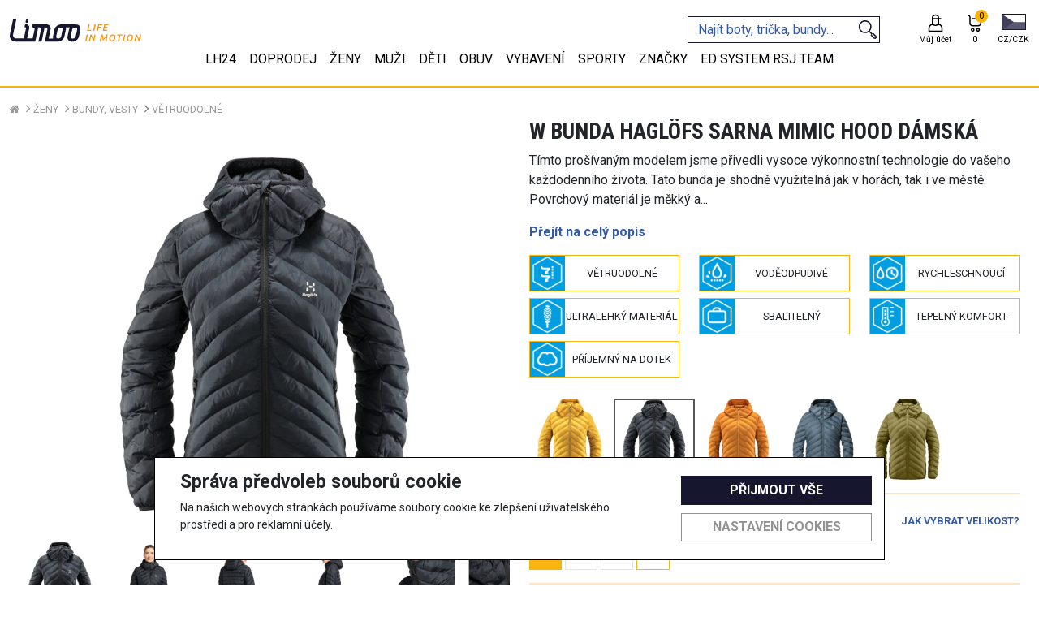

--- FILE ---
content_type: text/html; charset=utf-8
request_url: https://www.limoo.cz/w-bunda-haglofs-sarna-mimic-hood-damska-ruzova-605132-4T6
body_size: 66061
content:

<!doctype html>
<html lang="cs">
<head>
    <!-- Required meta tags -->
    <meta charset="utf-8">
    <meta name="viewport" content="width=device-width, initial-scale=1, shrink-to-fit=no">
    <meta name="robots" content="all, follow">

    <link rel="apple-touch-icon" sizes="180x180" href="/img/apple-touch-icon.png">
    <link rel="icon" type="image/png" sizes="32x32" href="/img/favicon-32x32.png">
    <link rel="icon" type="image/png" sizes="16x16" href="/img/favicon-16x16.png">
    <link rel="manifest" href="/img/site.webmanifest">
    <link rel="mask-icon" href="/img/safari-pinned-tab.svg" color="#5bbad5">
    <link rel="shortcut icon" href="/img/favicon.ico">
    <meta name="msapplication-TileColor" content="#da532c">
    <meta name="msapplication-config" content="/img/browserconfig.xml">
    <meta name="theme-color" content="#ffffff">
    <link rel='canonical' href='https://www.limoo.cz/w-bunda-haglofs-sarna-mimic-hood-damska-ruzova-605132-4T6' >

    <!-- Bootstrap CSS -->
    <link rel="preconnect" href="https://fonts.googleapis.com">
    <link rel="preconnect" href="https://fonts.gstatic.com" crossorigin>
    <link href="https://fonts.googleapis.com/css2?family=Roboto+Condensed:wght@400;700&family=Roboto:wght@400;700&display=swap" rel="stylesheet">
    <link href="https://cdn.jsdelivr.net/npm/bootstrap@5.1.3/dist/css/bootstrap.min.css" rel="stylesheet" integrity="sha384-1BmE4kWBq78iYhFldvKuhfTAU6auU8tT94WrHftjDbrCEXSU1oBoqyl2QvZ6jIW3" crossorigin="anonymous">
    <link rel="stylesheet" href="/css/swiper-bundle.min.css" />
    <link rel="stylesheet" href="/css/index.min.css?v=49">
    <link rel="stylesheet" href="/css/lightslider.min.css">
    <link rel="stylesheet" href="/css/bootstrap-slider.min.css">

    <script src="https://code.jquery.com/jquery-3.6.0.min.js" integrity="sha256-/xUj+3OJU5yExlq6GSYGSHk7tPXikynS7ogEvDej/m4=" crossorigin="anonymous"></script>

    <title>Limoo - W Bunda Hagl&#246;fs Sarna Mimic hood d&#225;msk&#225; růžov&#225; 605132-4T6</title>
        <meta id="metaDescription" name="description" />
    
    <script>
window.dataLayer = window.dataLayer || [];
window.dataLayer.push({
'event': 'view_item',
'language': 'cs',
'ecommerce': {
'currency': 'CZK',
'items': [{
'item_name': 'W Bunda Haglöfs Sarna Mimic hood dámská',
'item_id': '23009',
'price': 2990.00,
'item_brand': 'Haglöfs',
'item_variant': 'růžová',
'item_category': 'Větruodolné',
'item_category2': 'Ženy',
'item_category3': 'Bundy, vesty',
}]
}
});
</script>
<meta property='og:title' content='W Bunda Haglöfs Sarna Mimic hood dámská'/>
<meta property='og:type' content='product.item' />
<meta property='og:description' content='Tímto prošívaným modelem jsme přivedli vysoce výkonnostní technologie do vašeho každodenního života. Tato bunda je shodně využitelná jak v horách, tak i ve městě. Povrchový materiál je měkký a impregnovaný DWR úpravou proti vodě. Zateplení je recyklovaným dutým vláknem Mimic GOLD - inovativním materiálem, který poskytuje unikátní tepelný komfort téměř jako peří, a navíc funguje daleko lépe i ve vlhkých nebo mokrých podmínkách. Materiál: 100% Polyester s hladkým povrchem, 49g/m2 Výplň: Mimic GOLD 100% recyklovaný PES, který je lehký, vzdušný, připomínající lehkost peří. Váha: 413g (vel.M) Vlastnosti: - výplň - Mimic GOLD technologie - lehká, příjemná povrchová tkanina s úpravou DWR proti vodě - přední zip je podložený légou - předtvarované rukávy - dvě přední kapsy zateplené fleecem - elastický spodní okraj, konce rukávů i okraj kapuce - délka zadního dílu: 83cm (vel.L)'/>
<meta property='og:url' content='https://www.limoo.cz/w-bunda-haglofs-sarna-mimic-hood-damska-ruzova-605132-4T6'/>
<meta property='og:image' content='https://www.limoo.cz/Image/Small?cislo=23009&y=8?v=1'/>


    <script>
window.dataLayer = window.dataLayer || [];
function gtag(){dataLayer.push(arguments);}
gtag('consent', 'default', {
ad_storage: 'denied',
analytics_storage: 'denied',
ad_user_data: 'denied',
ad_personalization: 'denied',
wait_for_update: 500
});
</script>
<!-- Google Tag Manager -->
<script>(function(w,d,s,l,i){w[l]=w[l]||[];w[l].push({'gtm.start':
new Date().getTime(),event:'gtm.js'});var f=d.getElementsByTagName(s)[0],
j=d.createElement(s),dl=l!='dataLayer'?'&l='+l:'';j.async=true;j.src=
'https://www.googletagmanager.com/gtm.js?id='+i+dl;f.parentNode.insertBefore(j,f);
})(window,document,'script','dataLayer','GTM-PG5JWGH');</script>
<!-- End Google Tag Manager -->
<!-- Global site tag (gtag.js) - Google Analytics -->
<script async src='https://www.googletagmanager.com/gtag/js?id=UA-11509491-20'></script>
<script>
window.dataLayer = window.dataLayer || [];
function gtag(){dataLayer.push(arguments);}
gtag('consent', 'default', {
ad_storage: 'denied',
analytics_storage: 'denied',
ad_user_data: 'denied',
ad_personalization: 'denied',
wait_for_update: 500
});
gtag('js', new Date());
gtag('config', 'UA-11509491-20' 
,{ 'send_page_view': false });
</script>
<!-- Facebook Pixel Code -->
<script>
!function(f,b,e,v,n,t,s){if(f.fbq)return;n=f.fbq=function(){n.callMethod?
n.callMethod.apply(n,arguments):n.queue.push(arguments)};if(!f._fbq)f._fbq=n;
n.push=n;n.loaded=!0;n.version='2.0';n.queue=[];t=b.createElement(e);t.async=!0;
t.src=v;s=b.getElementsByTagName(e)[0];s.parentNode.insertBefore(t,s)}(window,
document,'script','https://connect.facebook.net/en_US/fbevents.js');
fbq('init', 'revoke');
fbq('init', '288701286466649');
fbq('track', 'PageView');
</script>
<noscript><img height='1' width='1' style='display: none'
src='https://www.facebook.com/tr?id=288701286466649&ev=PageView&noscript=1'/>
</noscript>
<!-- End Facebook Pixel Code -->
<!-- Begin Leadhub Pixel Code -->
<script>
(function(w,d,x,n,u,t,f,s,o){f='LHInsights';w[n]=w[f]=w[f]||function(n,d){
(w[f].q=w[f].q||[]).push([n,d])};w[f].l=1*new Date();s=d.createElement(x);
s.async=1;s.src=u+'?t='+t;o=d.getElementsByTagName(x)[0];o.parentNode.insertBefore(s,o)})
(window,document,'script','lhi','//www.lhinsights.com/agent.js','qERH90BkRXmUvuv');
lhi('pageview');
</script>
<!-- End Leadhub Pixel Code -->

    <meta name="google-site-verification" content="ge_ezFg3J0IFP-pDYfK6o69IfvBiEiRXZcar0KMZuyw" />
</head>
<body>
    <!-- Google Tag Manager (noscript) -->
<noscript><iframe src='https://www.googletagmanager.com/ns.html?id=GTM-PG5JWGH'
height='0' width='0' style='display: none; visibility: hidden'></iframe></noscript>
<!-- End Google Tag Manager (noscript) -->
<script type='application/ld+json'>
{
"@context": "http://schema.org/",
"@type": "WebSite",
"url": "https://www.limoo.cz",
"name": "www.limoo.cz"
}
</script>

    
    
    <div class="info-banner mb-0"><p>Doručení ZDARMA od 1.000,- </p></div>



<div id="cookie-bar" class="cookie-bar">
    <form id="cookie-form">
        <div class="div-row">
            <div class="cookie-desc">
                <h2>Správa předvoleb souborů cookie</h2>
                
                <p>
                    Na našich webových stránkách používáme soubory cookie ke zlepšení uživatelského prostředí a pro reklamní účely.
                </p>
            </div>

            <div class="div-buttons">
                <button type="button" onclick="sendAll(true);" class="button-primary">Přijmout vše</button>
                <button type="button" onclick="toggleCookiesModal();" class="button-secondary">Nastavení cookies</button>
            </div>
        </div>
    </form>
</div>

<div id="cookie-modal" class="modal-hide">
    <div class="modal-wrap">
        <div class="cookie-header">
            <h4>Nastavení cookies</h4>
            <button type="button" onclick="toggleCookiesModal();" class="button-close"></button>
        </div>
        <div class="cookie-checks">
            <div>
                <div class="toggle-p" onclick="toggleP('techP');">
                    <input type="checkbox" id="tech" name="cookies" value="tech" checked disabled />
                    <label for="tech"></label>
                    <label for=""><b>Vyžadované</b></label>
                </div>
                <p id="techP" class="d-none">
                    Vyžadované soubory cookie používáme k realizaci základních funkcí webů. Používají se například k přihlašování, ukládání jazykových předvoleb,
                    zajišťování možností nákupního košíku, zlepšování funkčnosti, směrování provozu mezi webovými servery, zjišťování velikosti obrazovky,
                    určování doby načítání stránek, zlepšování uživatelského prostředí a měření velikosti cílové skupiny uživatelů.
                    Tyto soubory cookie jsou nezbytné pro funkčnost našich webů.
                </p>
            </div>
            <div>
                <div class="toggle-p" onclick="toggleP('statP');">
                    <input type="checkbox" id="stat" name="cookies" value="stat" />
                    <label for="stat"></label>
                    <label for=""><b>Analytické</b></label>
                </div>
                <p id="statP" class="d-none">
                    Statistické cookies pomáhají majitelům webových stránek, aby porozuměli,
                    jak návštěvníci používají webové stránky. Anonymně sbírají a sdělují informace.
                </p>
            </div>
            <div>
                <div class="toggle-p" onclick="toggleP('markP');">
                    <input type="checkbox" id="mark" name="cookies" value="mark" />
                    <label for="mark"></label>
                    <label for=""><b>Sociální sítě</b></label>
                </div>
                <p id="markP" class="d-none">
                    Soubory cookie pro sociální sítě používáme spolu s třetími stranami k zobrazování reklam a obsahu na základě vašich profilů na sociálních sítích a
                    aktivit na našich webech. Slouží k propojení vaší aktivity na našich webech s profily na sociálních sítích,
                    tak aby reklamy a obsah, které vidíte na našich webech a na sociálních sítích, lépe odpovídaly vašim zájmům.
                </p>
            </div>
            <div>
                <div class="toggle-p" onclick="toggleP('userP');">
                    <input type="checkbox" id="user" name="cookies" value="user" />
                    <label for="user"></label>
                    <label for=""><b>Souhlas s marketingovými aktivitami</b></label>
                </div>
                <p id="userP" class="d-none">
                    Tímto dávám souhlas k využití mé e-mailové adresy pro účely personalizované reklamy využívající data první strany v rámci systémů Facebook Ads, Google Ads a Sklik.
                </p>
            </div>
            <div>
                <div class="toggle-p" onclick="toggleP('personalizationP');">
                    <input type="checkbox" id="personalization" name="cookies" value="personalization" />
                    <label for="personalization"></label>
                    <label for=""><b>Souhlas s personalizovanou reklamou</b></label>
                </div>
                <p id="personalizationP" class="d-none">
                    Tímto dávám souhlas s personalizací reklamy a využitím dat pro remarketing
                </p>
            </div>
        </div>
        <div class="div-buttons">
            <button type="button" onclick="sendAll(false);" class="button-primary">Přijmout vše</button>
            <button type="button" onclick="sendAllDenied();" class="button-secondary">Odmítnout vše</button>
            <button type="button" onclick="sendChecked();" class="button-secondary">Uložit nastavení</button>
        </div>
    </div>
</div>

<script>
    async function sendChecked() {
        let isStatChecked = document.getElementById("stat").checked;
        let isMarkChecked = document.getElementById("mark").checked;
        let isUserChecked = document.getElementById("user").checked;
        let isPersonalizationChecked = document.getElementById("personalization").checked;

        let url = "/Tools/SetCookies?stat=" + isStatChecked + "&mark=" + isMarkChecked + "&user=" + isUserChecked + "&personalization=" + isPersonalizationChecked + "";
        let response = await fetch(url);
        let data = await response.json();

        toggleCookiesModal();
        document.getElementById("cookie-bar").remove();
        document.getElementById("cookie-modal").remove();

        consentUpdatedGoogle(isMarkChecked == true ? 'granted' : 'denied', isStatChecked == true ? 'granted' : 'denied', isUserChecked == true ? 'granted' : 'denied', isPersonalizationChecked == true ? 'granted' : 'denied');
        consentUpdatedFb(isMarkChecked == true ? 'grant' : 'revoke');

        return data;
    }

    async function sendAll(fromBar) {
        let url = "/Tools/SetCookies?stat=" + true + "&mark=" + true + "&user=" + true + "&personalization=" + true + "";
        let response = await fetch(url);
        let data = await response.json();
        if (!fromBar) {
            toggleCookiesModal();
        }
        document.getElementById("cookie-bar").remove();
        document.getElementById("cookie-modal").remove();
        consentUpdatedGoogle('granted', 'granted', 'granted', 'granted');
        consentUpdatedFb('grant');
        return data;
    }

    async function sendAllDenied() {
        let url = "/Tools/SetCookies?stat=" + false + "&mark=" + false + "&user=" + false + "&personalization=" + false + "";
        let response = await fetch(url);
        let data = await response.json();
        toggleCookiesModal();
        document.getElementById("cookie-bar").remove();
        document.getElementById("cookie-modal").remove();
        consentUpdatedGoogle('denied', 'denied', 'denied', 'denied');
        consentUpdatedFb('revoke');
        return data;
    }

    function toggleCookiesModal() {
        let modal = document.getElementById('cookie-modal');
        if (modal.classList.contains('modal-hide')) {
            modal.classList.remove('modal-hide');
            modal.classList.add('modal-show');
            document.getElementsByTagName('body')[0].classList.add('modal-open');
        } else if (modal.classList.contains('modal-show')) {
            modal.classList.remove('modal-show');
            modal.classList.add('modal-hide');
            document.getElementsByTagName('body')[0].classList.remove('modal-open');
        }
    }

    function toggleP(p) {
        let toggleP = document.getElementById(p);
        toggleP.classList.toggle('d-none');
    }

    function consentUpdatedGoogle(adStorage, analyticsStorage, userStorage, personalizationStorage) {
        gtag('consent', 'update', {
            'ad_storage': '' + adStorage + '',
            'analytics_storage': '' + analyticsStorage + '',
            'ad_user_data': '' + userStorage + '',
            'ad_personalization': '' + personalizationStorage + ''
        });
    }
    function consentUpdatedFb(adStorage) {
        fbq('consent', '' + adStorage + '');
    }
</script>
    <header>
        
<nav class="navbar fixed-top pt-0 pb-md-0 px-0 container-fluid flex-md-column justify-content-center align-items-center fixedNav">
    <div class="row w-100 container-xxl px-0 pt-3">
        <div class="d-flex d-md-none flex-column bars col-3" data-bs-toggle="offcanvas" data-bs-target="#offcanvasNavbar" aria-controls="offcanvasNavbar">
            <img src="/img/menu-24px.svg" alt="bars" width="25" />
            <span>MENU</span>
        </div>
        <div class="d-flex justify-content-center header-logo col-6 col-md-auto order-md-1">
            <a class="navbar-brand me-4" href="/">
                <svg width="100%" height="100%" viewBox="0 0 495 85" version="1.1" xmlns="http://www.w3.org/2000/svg" xmlns:xlink="http://www.w3.org/1999/xlink" xml:space="preserve" xmlns:serif="http://www.serif.com/" style="fill-rule:evenodd;clip-rule:evenodd;stroke-linejoin:round;stroke-miterlimit:2;"><path id="MOTION" d="M289.843,57.918l4.484,-0l-5.906,24.637l-4.478,0l5.9,-24.637Zm24.063,24.637c-0.453,-1.372 -0.966,-2.853 -1.544,-4.447c-0.581,-1.591 -1.197,-3.172 -1.85,-4.756c-0.65,-1.591 -1.325,-3.141 -2.022,-4.641c-0.697,-1.509 -1.397,-2.888 -2.103,-4.144l-4.319,17.988l-4.403,-0l5.894,-24.638l3.606,0c0.666,1.072 1.35,2.288 2.078,3.663c0.716,1.378 1.425,2.812 2.107,4.318c0.681,1.507 1.353,3.019 1.987,4.532c0.641,1.518 1.197,2.947 1.672,4.3l3.953,-16.813l4.441,0l-5.9,24.638l-3.597,-0Z" style="fill:#16162f;fill-rule:nonzero;" /><path id="IN" d="M449.967,83.092c-1.375,-0 -2.628,-0.222 -3.784,-0.66c-1.15,-0.437 -2.141,-1.075 -2.985,-1.903c-0.837,-0.828 -1.487,-1.862 -1.959,-3.091c-0.46,-1.237 -0.691,-2.643 -0.691,-4.234c0,-1.891 0.306,-3.797 0.928,-5.684c0.613,-1.9 1.519,-3.6 2.71,-5.103c1.206,-1.507 2.678,-2.729 4.428,-3.666c1.753,-0.934 3.769,-1.4 6.044,-1.4c1.381,-0 2.637,0.216 3.803,0.656c1.159,0.441 2.159,1.069 2.987,1.897c0.825,0.831 1.475,1.866 1.938,3.097c0.462,1.237 0.69,2.647 0.69,4.228c0,1.897 -0.303,3.797 -0.928,5.691c-0.612,1.893 -1.509,3.597 -2.697,5.103c-1.187,1.503 -2.656,2.728 -4.425,3.662c-1.759,0.932 -3.784,1.407 -6.059,1.407Zm-66.055,-0c-1.366,-0 -2.638,-0.222 -3.782,-0.66c-1.15,-0.437 -2.15,-1.075 -2.99,-1.903c-0.838,-0.828 -1.485,-1.862 -1.953,-3.091c-0.466,-1.237 -0.691,-2.643 -0.691,-4.234c-0,-1.891 0.303,-3.797 0.919,-5.684c0.618,-1.9 1.528,-3.6 2.731,-5.103c1.191,-1.507 2.666,-2.729 4.422,-3.666c1.75,-0.934 3.762,-1.4 6.044,-1.4c1.368,-0 2.643,0.216 3.796,0.656c1.163,0.441 2.157,1.069 2.985,1.897c0.831,0.831 1.484,1.866 1.937,3.097c0.475,1.237 0.7,2.647 0.7,4.228c0,1.897 -0.312,3.797 -0.918,5.691c-0.625,1.893 -1.522,3.597 -2.71,5.103c-1.184,1.503 -2.665,2.728 -4.428,3.662c-1.762,0.932 -3.781,1.407 -6.062,1.407Zm-33.885,-25.174c0.215,0.825 0.468,1.9 0.74,3.215c0.272,1.322 0.55,2.719 0.831,4.216c0.272,1.494 0.55,2.997 0.829,4.509c0.271,1.525 0.518,2.9 0.731,4.129c0.812,-1.263 1.715,-2.625 2.694,-4.129c1,-1.487 1.984,-2.971 2.968,-4.443c0.994,-1.469 1.941,-2.86 2.86,-4.175c0.912,-1.31 1.703,-2.419 2.372,-3.322l4.181,-0c-0.188,1.797 -0.416,3.719 -0.672,5.753c-0.263,2.044 -0.559,4.128 -0.909,6.269c-0.344,2.128 -0.707,4.265 -1.085,6.412c-0.378,2.144 -0.759,4.213 -1.137,6.203l-4.441,0c0.622,-2.868 1.216,-5.815 1.784,-8.834c0.572,-3.022 1.097,-6.009 1.579,-8.978c-0.407,0.572 -0.866,1.259 -1.388,2.065c-0.525,0.804 -1.087,1.65 -1.678,2.541c-0.597,0.888 -1.197,1.803 -1.816,2.753c-0.618,0.947 -1.218,1.872 -1.803,2.756c-0.581,0.888 -1.119,1.71 -1.619,2.466c-0.5,0.759 -0.925,1.413 -1.287,1.959l-3.444,0c-0.119,-0.781 -0.284,-1.812 -0.503,-3.093c-0.212,-1.285 -0.45,-2.625 -0.719,-4.028c-0.259,-1.419 -0.512,-2.791 -0.762,-4.129c-0.25,-1.34 -0.466,-2.45 -0.663,-3.321c-0.968,2.959 -1.878,5.962 -2.706,9.009c-0.844,3.044 -1.644,5.994 -2.397,8.834l-4.412,0c0.575,-2.043 1.178,-4.143 1.815,-6.328c0.635,-2.175 1.3,-4.344 1.975,-6.494c0.672,-2.137 1.347,-4.215 2.013,-6.231c0.662,-2.022 1.297,-3.875 1.912,-5.584l4.157,-0Zm81.17,-0l4.481,-0l-5.896,24.637l-4.482,0l5.897,-24.637Zm-7.001,-0l-0.931,3.765l-7.319,0l-5.012,20.872l-4.485,0l5.016,-20.872l-7.322,0l0.888,-3.765l19.165,-0Zm60.981,24.637c-0.447,-1.372 -0.96,-2.853 -1.538,-4.447c-0.581,-1.591 -1.191,-3.172 -1.844,-4.756c-0.65,-1.591 -1.322,-3.141 -2.022,-4.641c-0.7,-1.509 -1.403,-2.888 -2.103,-4.144l-4.315,17.988l-4.403,-0l5.893,-24.638l3.6,0c0.66,1.072 1.347,2.288 2.082,3.663c0.709,1.378 1.415,2.812 2.103,4.318c0.687,1.507 1.35,3.019 1.99,4.532c0.638,1.518 1.191,2.947 1.663,4.3l3.956,-16.813l4.447,0l-5.916,24.638l-3.593,-0Zm-30.976,-21.332c-1.353,-0 -2.578,0.334 -3.684,1.012c-1.094,0.678 -2.05,1.557 -2.822,2.644c-0.784,1.097 -1.391,2.338 -1.825,3.722c-0.447,1.384 -0.662,2.791 -0.662,4.216c-0,1.943 0.415,3.5 1.246,4.653c0.829,1.159 2.157,1.747 3.982,1.747c1.35,-0 2.575,-0.338 3.69,-1.016c1.113,-0.675 2.066,-1.563 2.847,-2.653c0.778,-1.085 1.388,-2.322 1.825,-3.713c0.438,-1.381 0.653,-2.79 0.653,-4.215c0,-1.944 -0.412,-3.497 -1.259,-4.647c-0.838,-1.163 -2.172,-1.75 -3.991,-1.75Zm-66.058,-0c-1.35,-0 -2.572,0.334 -3.678,1.012c-1.1,0.678 -2.038,1.557 -2.822,2.644c-0.788,1.097 -1.397,2.338 -1.835,3.722c-0.44,1.384 -0.656,2.791 -0.656,4.216c0,1.943 0.413,3.5 1.244,4.653c0.828,1.159 2.153,1.747 3.981,1.747c1.35,-0 2.585,-0.338 3.7,-1.016c1.113,-0.675 2.063,-1.563 2.841,-2.653c0.778,-1.085 1.39,-2.322 1.837,-3.713c0.435,-1.381 0.65,-2.79 0.65,-4.215c0,-1.944 -0.415,-3.497 -1.265,-4.647c-0.835,-1.163 -2.166,-1.75 -3.997,-1.75Z" style="fill:#16162f;fill-rule:nonzero;" /><path id="LIFE" d="M319.698,19.124l4.481,-0l-5.906,24.634l-4.481,0l5.906,-24.634Zm-12.231,20.865l-0.891,3.768l-15.391,0l5.897,-24.634l4.485,0l-5,20.866l10.9,-0Zm20.05,3.768l5.906,-24.634l15.175,0l-0.888,3.734l-10.74,0l-1.563,6.394l9.531,0l-0.887,3.703l-9.441,0l-2.612,10.803l-4.481,0Zm22.754,0l5.906,-24.634l15.281,0l-0.884,3.734l-10.856,0l-1.469,6.182l9.625,-0l-0.891,3.668l-9.565,0l-1.775,7.322l11.656,0l-0.885,3.728l-16.143,0Z" style="fill:#16162f;fill-rule:nonzero;" /><path id="LIMOO" d="M217.508,64.694c-2.296,10.684 4.919,19.39 16.079,19.419l2.431,0.006c11.169,0.022 22.119,-8.647 24.419,-19.328l5.415,-25.188c2.297,-10.684 -4.925,-19.4 -16.087,-19.422l-0.163,0l-56.747,-0.131l-0.231,-0c-11.169,-0.022 -22.119,8.65 -24.416,19.328l-5.415,25.194c-0.603,2.809 -0.535,5.472 0.078,7.89l-16.419,-0.037l7.238,-33.656c2.228,-10.388 -4.785,-18.856 -15.638,-18.881l-51.487,-0.119l-2.488,11.587l2.65,0.006l0.841,0c4.181,0.01 6.878,3.269 6.019,7.269l-7.235,33.66l-21.097,-0.047l8.103,-37.682c1.832,-8.515 -3.921,-15.462 -12.821,-15.478l-2.588,-0.006l-2.487,11.578l2.584,0.006c2.225,0.004 3.662,1.747 3.206,3.875l-8.103,37.679l-28.156,-0.063c-8.541,-0.025 -14.066,-6.684 -12.306,-14.869l12.309,-57.259l-12.106,-0.025l-12.31,57.259c-3.128,14.563 6.703,26.441 21.922,26.475l73.466,0.166l9.725,-45.238c0.556,-2.574 0.537,-5.021 0.034,-7.262l5.838,0.016c4.181,0.009 6.875,3.272 6.022,7.271l-9.729,45.241l12.107,0.028l9.728,-45.24c0.553,-2.572 0.534,-5.025 0.034,-7.257l5.835,0.013c4.178,0.009 6.881,3.272 6.021,7.269l-9.728,45.24l47.994,0.11l1.459,-0.1c11.163,0.025 22.119,-8.644 24.413,-19.322l5.416,-25.194c0.625,-2.894 0.521,-5.638 -0.141,-8.113l15.556,0.032c-1.731,2.468 -3.006,5.212 -3.628,8.109l-5.416,25.191Zm36.235,-25.119l-5.419,25.187c-0.922,4.294 -5.322,7.785 -9.816,7.769l-2.431,-0.006c-4.487,-0.006 -7.387,-3.509 -6.465,-7.806l5.415,-25.185c0.922,-4.297 5.325,-7.784 9.816,-7.772l2.431,0.004c4.491,0.006 7.391,3.512 6.469,7.809Zm-60.128,25.066c-0.925,4.297 -5.328,7.778 -9.819,7.768l-2.428,-0.006c-4.488,-0.009 -7.391,-3.509 -6.469,-7.803l5.416,-25.194c0.922,-4.294 5.328,-7.781 9.818,-7.775l2.429,0.006c4.49,0.01 7.39,3.513 6.465,7.81l-5.412,25.194Zm-126.538,-64.502l-0.769,-0c-2.481,-0.003 -4.894,1.909 -5.403,4.281l-1.207,5.6c-0.509,2.372 1.082,4.294 3.56,4.3l0.769,0.003c2.475,0.006 4.896,-1.909 5.406,-4.281l1.206,-5.603c0.509,-2.369 -1.087,-4.294 -3.562,-4.3Z" style="fill:#16162f;fill-rule:nonzero;" /></svg>
                
            </a>
        </div>
        <div class="d-inline-flex justify-content-end align-items-center col-3 col-md-auto order-md-3">
                <a class="d-flex flex-column justify-content-center align-items-center ms-md-4" href='/Uzivatel/Prihlaseni'>
                    <div class="icon">
                        <svg width="100%" height="100%" viewBox="0 0 200 200" version="1.1" xmlns="http://www.w3.org/2000/svg" xmlns:xlink="http://www.w3.org/1999/xlink" xml:space="preserve" xmlns:serif="http://www.serif.com/" style="fill-rule:evenodd;clip-rule:evenodd;stroke-linejoin:round;stroke-miterlimit:2;">
                        <g transform="matrix(1,0,0,1,-73.3575,-269.046)">
                        <path d="M139.59,375.794C118.577,379.469 102.61,397.802 102.61,419.862L102.61,454.645L244.105,454.645L244.105,419.862C244.105,397.807 228.143,379.477 207.134,375.797L207.157,375.736C207.889,373.82 208.443,371.839 208.804,369.82C209.145,367.912 209.311,365.976 209.314,364.038L209.314,330.741L228.386,330.741L228.386,318.241L209.314,318.241L209.314,316.109C209.314,298.069 194.691,283.446 176.652,283.446C176.652,283.446 170.073,283.446 170.073,283.446C152.033,283.446 137.41,298.069 137.41,316.109C137.41,316.109 137.41,364.038 137.41,364.038C137.41,368.182 138.182,372.145 139.59,375.794ZM199.247,387.624C193.379,393.246 185.419,396.7 176.652,396.7C176.652,396.7 170.072,396.7 170.073,396.7C161.24,396.7 153.227,393.195 147.347,387.499L147.347,387.624C129.541,387.624 115.11,402.059 115.11,419.862C115.11,419.862 115.11,442.145 115.11,442.145C115.11,442.145 231.605,442.145 231.605,442.145L231.605,419.862C231.605,402.059 217.17,387.624 199.36,387.624L199.247,387.624ZM196.814,330.741L196.814,364.038C196.814,375.174 187.787,384.2 176.652,384.2L170.073,384.2C158.937,384.2 149.91,375.174 149.91,364.038L149.91,330.741L196.814,330.741ZM196.814,318.241L149.91,318.241L149.91,316.109C149.91,304.973 158.937,295.946 170.073,295.946L176.652,295.946C187.787,295.946 196.814,304.973 196.814,316.109L196.814,318.241Z" style="fill:rgb(251,179,44);" />
                        </g>
                        </svg>
                    </div>
                    <div class="desc d-none d-md-block">
                        Můj účet
                    </div>
                </a>
            <div class="header-cart ms-2 ms-md-3">
                



<a class="d-flex flex-column justify-content-center align-items-center" href='/Cart'>
    <div class="icon">
        <svg width="100%" height="100%" viewBox="0 0 200 200" version="1.1" xmlns="http://www.w3.org/2000/svg" xmlns:xlink="http://www.w3.org/1999/xlink" xml:space="preserve" xmlns:serif="http://www.serif.com/" style="fill-rule:evenodd;clip-rule:evenodd;stroke-linejoin:round;stroke-miterlimit:2;">
        <g transform="matrix(1,0,0,1,-319.725,-269.363)">
        <path d="M420.398,434.796C420.398,423.624 412.024,414.946 402.25,414.946C392.476,414.946 384.102,423.624 384.102,434.796C384.102,445.968 392.476,454.646 402.25,454.646C412.024,454.646 420.398,445.968 420.398,434.796ZM473.104,434.796C473.104,423.625 464.729,414.946 454.952,414.946C445.175,414.946 436.8,423.625 436.8,434.796C436.8,445.968 445.175,454.646 454.952,454.646C464.729,454.646 473.104,445.968 473.104,434.796ZM407.898,434.796C407.898,438.647 405.619,442.146 402.25,442.146C398.881,442.146 396.602,438.647 396.602,434.796C396.602,430.946 398.881,427.446 402.25,427.446C405.619,427.446 407.898,430.946 407.898,434.796ZM460.604,434.796C460.604,438.647 458.322,442.146 454.952,442.146C451.582,442.146 449.3,438.647 449.3,434.796C449.3,430.945 451.582,427.446 454.952,427.446C458.322,427.446 460.604,430.945 460.604,434.796ZM351.92,296.58C361.863,296.58 369.922,304.629 369.937,314.566C369.937,314.58 369.65,370.998 369.65,370.998C369.65,371.009 369.65,371.019 369.65,371.03C369.65,387.882 383.31,401.542 400.162,401.542L457.012,401.542C473.864,401.542 487.529,387.882 487.529,371.03L487.529,326.047C487.529,322.595 484.731,319.797 481.279,319.797L398.841,319.797L398.841,332.297L475.029,332.297C475.029,332.297 475.029,371.03 475.029,371.03C475.029,380.978 466.961,389.042 457.012,389.042C457.012,389.042 400.162,389.042 400.162,389.042C390.223,389.042 382.164,380.993 382.15,371.057C382.15,371.042 382.437,314.624 382.437,314.624C382.437,314.614 382.437,314.603 382.437,314.592C382.437,297.741 368.777,284.08 351.92,284.08L351.92,296.58Z" style="fill:rgb(251,179,44);" />
            </g>
        </svg>
        <div class="cart-quantity">
            <span>0</span>
        </div>
    </div>
    <div class="desc d-none d-md-block">
        <span id="cart-price">0 </span>
    </div>
</a>
            </div>
            <div class="ms-2 ms-md-3">
                
<div class="d-inline-block lang-switch-container">
    <div class="d-inline-block dropdown">
        <a role="button" href="#" class="dropdown-toggle" id="lang-switch" data-bs-display="static" data-bs-toggle="dropdown" aria-expanded="false">
            <span class="lang-flag cz"></span>
            <span class="lang-switch-selected desc">CZ/CZK</span>
        </a>
        <ul class="dropdown-menu dropdown-menu-end" aria-labelledby="coutry-switch">
            <li class="active">
                <a class="dropdown-item" href='/Localization/SetLangIndex/CES?returnUrl=%2Fw-bunda-haglofs-sarna-mimic-hood-damska-ruzova-605132-4T6%3F'>CZ/CZK</a>
            </li>
            <li class="">
                <a class="dropdown-item" href='/Localization/SetLangIndex/SLO?returnUrl=%2Fw-bunda-haglofs-sarna-mimic-hood-damska-ruzova-605132-4T6%3F'>SK/EUR</a>
            </li>
        </ul>
    </div>
</div>


            </div>
        </div>
        <div class="col-12 col-md-auto order-md-2 mt-2 mt-md-0 ms-md-auto search">
<form action="/Katalog/Hledat" class="search-form" id="search-form" method="get"><input id="viewName" name="viewName" type="hidden" value="Search" /><input id="allowpaging" name="allowpaging" type="hidden" value="0" /><input id="lang" name="lang" type="hidden" value="cz" /><input autocomplete="off" class="form-control pe-md-5" id="hledatText" name="hledatText" placeholder="Najít boty, trička, bundy..." type="text" value="" />                <svg width="100%" height="100%" viewBox="0 0 200 200" version="1.1" xmlns="http://www.w3.org/2000/svg" xmlns:xlink="http://www.w3.org/1999/xlink" xml:space="preserve" xmlns:serif="http://www.serif.com/" style="fill-rule:evenodd;clip-rule:evenodd;stroke-linejoin:round;stroke-miterlimit:2;">
                <g transform="matrix(1,0,0,1,-559.841,-277.19)">
                <path d="M669.415,396.118L689.325,416.263L682.108,423.505L707.806,449.116C713.844,455.116 723.585,455.1 729.59,449.072C735.595,443.052 735.581,433.286 729.549,427.286C729.552,427.289 703.107,400.939 703.107,400.939L695.937,408.135L677.189,389.166C685.812,379.773 691.077,367.254 691.077,353.515C691.077,324.408 667.445,300.776 638.337,300.776C609.229,300.776 585.598,324.408 585.598,353.515C585.598,382.623 609.229,406.255 638.337,406.255C649.954,406.255 660.699,402.491 669.415,396.118ZM699.364,411.914L692.27,418.926L715.153,441.731C717.109,443.674 720.265,443.674 722.213,441.718L722.215,441.716C724.157,439.769 724.154,436.611 722.202,434.669L699.364,411.914ZM680.66,353.515C680.66,376.874 661.696,395.838 638.337,395.838C614.978,395.838 596.014,376.874 596.014,353.515C596.014,330.157 614.978,311.192 638.337,311.192C661.696,311.192 680.66,330.157 680.66,353.515Z" style="fill: rgb(22,22,47);" />
                </g>
                </svg>
</form>        </div>
    </div>
    <div class="row w-100">
        
<div class="offcanvas offcanvas-start mainmenu px-0" tabindex="-1" id="offcanvasNavbar" aria-labelledby="offcanvasNavbarLabel">
    <div class="offcanvas-header justify-content-start">
        <button type="button" class="btn-close text-reset me-2" data-bs-dismiss="offcanvas" aria-label="Close"></button>
        <h5 class="offcanvas-title" id="offcanvasNavbarLabel" data-bs-dismiss="offcanvas" aria-label="Close">Zavřít</h5>
    </div>
    <div class="offcanvas-body">
        <ul class="navbar-nav justify-content-end flex-grow-1">
                    <li class="nav-item">
                        <a class="nav-link"
                           href='/lh24'>
                            LH24
                        </a>
                    </li>
                    <li class="nav-item">
                        <a class="nav-link"
                           data-bs-toggle="offcanvas"
                           aria-controls="offcanvasNavbar3349"
                           href='#offcanvasNavbar3349'>
                            Doprodej
                        </a>
                    </li>
                    <li class="nav-item">
                        <a class="nav-link"
                           data-bs-toggle="offcanvas"
                           aria-controls="offcanvasNavbar2964"
                           href='#offcanvasNavbar2964'>
                            Ženy
                        </a>
                    </li>
                    <li class="nav-item">
                        <a class="nav-link"
                           data-bs-toggle="offcanvas"
                           aria-controls="offcanvasNavbar2965"
                           href='#offcanvasNavbar2965'>
                            Muži
                        </a>
                    </li>
                    <li class="nav-item">
                        <a class="nav-link"
                           data-bs-toggle="offcanvas"
                           aria-controls="offcanvasNavbar2966"
                           href='#offcanvasNavbar2966'>
                            Děti
                        </a>
                    </li>
                    <li class="nav-item">
                        <a class="nav-link"
                           data-bs-toggle="offcanvas"
                           aria-controls="offcanvasNavbar3112"
                           href='#offcanvasNavbar3112'>
                            Obuv
                        </a>
                    </li>
                    <li class="nav-item">
                        <a class="nav-link"
                           data-bs-toggle="offcanvas"
                           aria-controls="offcanvasNavbar3113"
                           href='#offcanvasNavbar3113'>
                            Vybaven&#237;
                        </a>
                    </li>
                    <li class="nav-item">
                        <a class="nav-link"
                           data-bs-toggle="offcanvas"
                           aria-controls="offcanvasNavbar3114"
                           href='#offcanvasNavbar3114'>
                            Sporty
                        </a>
                    </li>
                    <li class="nav-item">
                        <a class="nav-link"
                           data-bs-toggle="offcanvas"
                           aria-controls="offcanvasNavbar3115"
                           href='#offcanvasNavbar3115'>
                            Značky
                        </a>
                    </li>
                    <li class="nav-item">
                        <a class="nav-link"
                           href='/eD-system-RSJ-team'>
                            eD system RSJ team
                        </a>
                    </li>
        </ul>
    </div>
</div>

    <div class="offcanvas offcanvas-start mainmenu px-0" tabindex="-1" id="offcanvasNavbar3349" aria-labelledby="offcanvasNavbarLabel3349">
        <div class="offcanvas-header justify-content-start">
            <button type="button" class="btn-close text-reset me-2" data-bs-dismiss="offcanvas" aria-label="Close"></button>
            <h5 class="offcanvas-title" id="offcanvasNavbarLabel" data-bs-dismiss="offcanvas" aria-label="Close">Zavřít</h5>
        </div>
        <div class="offcanvas-body">
            <ul class="navbar-nav justify-content-end flex-grow-1">
                <li class="nav-item parent">
                    <a data-bs-toggle="offcanvas"
                       aria-controls="offcanvasNavbar"
                       href='#offcanvasNavbar'>
                        <svg width="100%" height="100%" viewBox="0 0 200 200" version="1.1" xmlns="http://www.w3.org/2000/svg" xmlns:xlink="http://www.w3.org/1999/xlink" xml:space="preserve" xmlns:serif="http://www.serif.com/" style="fill-rule:evenodd;clip-rule:evenodd;stroke-linejoin:round;stroke-miterlimit:2;">
                            <g transform="matrix(1,0,0,1,-319.725,-269.363)">
                            <g transform="matrix(1,0,0,1,324.442,269.363)">
                            <circle cx="95.283" cy="100" r="85.283" style="fill:white;" />
                                </g>
                            <g transform="matrix(-0.707107,0.707107,0.707107,0.707107,491.255,-201.507)">
                            <path d="M475.029,408.497L487.529,408.497L487.529,326.047C487.529,322.595 484.731,319.797 481.279,319.797L398.841,319.797L398.841,332.297L475.029,332.297L475.029,408.497Z" style="fill:rgb(251,179,44);" />
                                </g>
                            </g>
                        </svg>
                    </a>
                    
                    <a class="nav-link" href='/doprodej'>
                        Doprodej
                    </a>
                </li>
                        <li class="nav-item">
                            <a class="nav-link"
                               data-bs-toggle="offcanvas"
                               aria-controls="offcanvasNavbar3373"
                               href='#offcanvasNavbar3373'>
                                Bundy, vesty
                            </a>
                        </li>
                        <li class="nav-item">
                            <a class="nav-link"
                               data-bs-toggle="offcanvas"
                               aria-controls="offcanvasNavbar3375"
                               href='#offcanvasNavbar3375'>
                                Kab&#225;ty, parky
                            </a>
                        </li>
                        <li class="nav-item">
                            <a class="nav-link"
                               data-bs-toggle="offcanvas"
                               aria-controls="offcanvasNavbar3376"
                               href='#offcanvasNavbar3376'>
                                Kalhoty, leg&#237;ny
                            </a>
                        </li>
                        <li class="nav-item">
                            <a class="nav-link"
                               data-bs-toggle="offcanvas"
                               aria-controls="offcanvasNavbar3377"
                               href='#offcanvasNavbar3377'>
                                Šortky
                            </a>
                        </li>
                        <li class="nav-item">
                            <a class="nav-link"
                               data-bs-toggle="offcanvas"
                               aria-controls="offcanvasNavbar3378"
                               href='#offcanvasNavbar3378'>
                                Trika, topy
                            </a>
                        </li>
                        <li class="nav-item">
                            <a class="nav-link"
                               data-bs-toggle="offcanvas"
                               aria-controls="offcanvasNavbar3379"
                               href='#offcanvasNavbar3379'>
                                Mikiny
                            </a>
                        </li>
                        <li class="nav-item">
                            <a class="nav-link"
                               data-bs-toggle="offcanvas"
                               aria-controls="offcanvasNavbar3380"
                               href='#offcanvasNavbar3380'>
                                Cyklobundy, vesty
                            </a>
                        </li>
                        <li class="nav-item">
                            <a class="nav-link"
                               data-bs-toggle="offcanvas"
                               aria-controls="offcanvasNavbar3381"
                               href='#offcanvasNavbar3381'>
                                Cyklodresy
                            </a>
                        </li>
                        <li class="nav-item">
                            <a class="nav-link"
                               data-bs-toggle="offcanvas"
                               aria-controls="offcanvasNavbar3382"
                               href='#offcanvasNavbar3382'>
                                Cyklokalhoty
                            </a>
                        </li>
                        <li class="nav-item">
                            <a class="nav-link"
                               data-bs-toggle="offcanvas"
                               aria-controls="offcanvasNavbar3383"
                               href='#offcanvasNavbar3383'>
                                Funkčn&#237; pr&#225;dlo
                            </a>
                        </li>
                        <li class="nav-item">
                            <a class="nav-link"
                               data-bs-toggle="offcanvas"
                               aria-controls="offcanvasNavbar3384"
                               href='#offcanvasNavbar3384'>
                                Spodn&#237; pr&#225;dlo
                            </a>
                        </li>
                        <li class="nav-item">
                            <a class="nav-link"
                               data-bs-toggle="offcanvas"
                               aria-controls="offcanvasNavbar3385"
                               href='#offcanvasNavbar3385'>
                                Doplňky
                            </a>
                        </li>
                        <li class="nav-item">
                            <a class="nav-link"
                               href='/doprodej-kombinezy'>
                                Kombin&#233;zy
                            </a>
                        </li>
                        <li class="nav-item">
                            <a class="nav-link"
                               href='/doprodej-plavecka-kolekce'>
                                Plaveck&#225; kolekce
                            </a>
                        </li>
                        <li class="nav-item">
                            <a class="nav-link"
                               data-bs-toggle="offcanvas"
                               aria-controls="offcanvasNavbar3424"
                               href='#offcanvasNavbar3424'>
                                Obuv
                            </a>
                        </li>
                        <li class="nav-item">
                            <a class="nav-link"
                               href='/doprodej-vybaveni'>
                                Vybaven&#237;
                            </a>
                        </li>
            </ul>
        </div>
    </div>
        <div class="offcanvas offcanvas-start mainmenu px-0" tabindex="-1" id="offcanvasNavbar3373" aria-labelledby="offcanvasNavbarLabel3373">
            <div class="offcanvas-header justify-content-start">
                <button type="button" class="btn-close text-reset me-2" data-bs-dismiss="offcanvas" aria-label="Close"></button>
                <h5 class="offcanvas-title" id="offcanvasNavbarLabel" data-bs-dismiss="offcanvas">Zavřít</h5>
            </div>
            <div class="offcanvas-body">
                <ul class="navbar-nav justify-content-end flex-grow-1">
                    <li class="nav-item parent">
                        <a data-bs-toggle="offcanvas"
                           aria-controls="offcanvasNavbar3349"
                           href='#offcanvasNavbar3349'>
                            <svg width="100%" height="100%" viewBox="0 0 200 200" version="1.1" xmlns="http://www.w3.org/2000/svg" xmlns:xlink="http://www.w3.org/1999/xlink" xml:space="preserve" xmlns:serif="http://www.serif.com/" style="fill-rule:evenodd;clip-rule:evenodd;stroke-linejoin:round;stroke-miterlimit:2;">
                                <g transform="matrix(1,0,0,1,-319.725,-269.363)">
                                <g transform="matrix(1,0,0,1,324.442,269.363)">
                                <circle cx="95.283" cy="100" r="85.283" style="fill:white;" />
                                </g>
                                <g transform="matrix(-0.707107,0.707107,0.707107,0.707107,491.255,-201.507)">
                                <path d="M475.029,408.497L487.529,408.497L487.529,326.047C487.529,322.595 484.731,319.797 481.279,319.797L398.841,319.797L398.841,332.297L475.029,332.297L475.029,408.497Z" style="fill:rgb(251,179,44);" />
                                </g>
                                </g>
                            </svg>
                        </a>
                        <a class="nav-link"
                           href='/doprodej-bundy-vesty'>
                            Doprodej > Bundy, vesty
                        </a>
                    </li>
                            <li class="nav-item">
                                <a class="nav-link"
                                   href='/doprodej-bundy-vesty-zeny'>
                                    Ženy
                                </a>
                            </li>
                            <li class="nav-item">
                                <a class="nav-link"
                                   href='/doprodej-bundy-vesty-muzi'>
                                    Muži
                                </a>
                            </li>
                            <li class="nav-item">
                                <a class="nav-link"
                                   href='/doprodej-bundy-vesty-deti'>
                                    Děti
                                </a>
                            </li>
                </ul>
            </div>
        </div>
        <div class="offcanvas offcanvas-start mainmenu px-0" tabindex="-1" id="offcanvasNavbar3375" aria-labelledby="offcanvasNavbarLabel3375">
            <div class="offcanvas-header justify-content-start">
                <button type="button" class="btn-close text-reset me-2" data-bs-dismiss="offcanvas" aria-label="Close"></button>
                <h5 class="offcanvas-title" id="offcanvasNavbarLabel" data-bs-dismiss="offcanvas">Zavřít</h5>
            </div>
            <div class="offcanvas-body">
                <ul class="navbar-nav justify-content-end flex-grow-1">
                    <li class="nav-item parent">
                        <a data-bs-toggle="offcanvas"
                           aria-controls="offcanvasNavbar3349"
                           href='#offcanvasNavbar3349'>
                            <svg width="100%" height="100%" viewBox="0 0 200 200" version="1.1" xmlns="http://www.w3.org/2000/svg" xmlns:xlink="http://www.w3.org/1999/xlink" xml:space="preserve" xmlns:serif="http://www.serif.com/" style="fill-rule:evenodd;clip-rule:evenodd;stroke-linejoin:round;stroke-miterlimit:2;">
                                <g transform="matrix(1,0,0,1,-319.725,-269.363)">
                                <g transform="matrix(1,0,0,1,324.442,269.363)">
                                <circle cx="95.283" cy="100" r="85.283" style="fill:white;" />
                                </g>
                                <g transform="matrix(-0.707107,0.707107,0.707107,0.707107,491.255,-201.507)">
                                <path d="M475.029,408.497L487.529,408.497L487.529,326.047C487.529,322.595 484.731,319.797 481.279,319.797L398.841,319.797L398.841,332.297L475.029,332.297L475.029,408.497Z" style="fill:rgb(251,179,44);" />
                                </g>
                                </g>
                            </svg>
                        </a>
                        <a class="nav-link"
                           href='/doprodej-kabaty-parky'>
                            Doprodej > Kab&#225;ty, parky
                        </a>
                    </li>
                            <li class="nav-item">
                                <a class="nav-link"
                                   href='/doprodej-kabaty-parky-zeny'>
                                    Ženy
                                </a>
                            </li>
                            <li class="nav-item">
                                <a class="nav-link"
                                   href='/doprodej-kabaty-parky-muzi'>
                                    Muži
                                </a>
                            </li>
                            <li class="nav-item">
                                <a class="nav-link"
                                   href='/doprodej-kabaty-parky-deti'>
                                    Děti
                                </a>
                            </li>
                </ul>
            </div>
        </div>
        <div class="offcanvas offcanvas-start mainmenu px-0" tabindex="-1" id="offcanvasNavbar3376" aria-labelledby="offcanvasNavbarLabel3376">
            <div class="offcanvas-header justify-content-start">
                <button type="button" class="btn-close text-reset me-2" data-bs-dismiss="offcanvas" aria-label="Close"></button>
                <h5 class="offcanvas-title" id="offcanvasNavbarLabel" data-bs-dismiss="offcanvas">Zavřít</h5>
            </div>
            <div class="offcanvas-body">
                <ul class="navbar-nav justify-content-end flex-grow-1">
                    <li class="nav-item parent">
                        <a data-bs-toggle="offcanvas"
                           aria-controls="offcanvasNavbar3349"
                           href='#offcanvasNavbar3349'>
                            <svg width="100%" height="100%" viewBox="0 0 200 200" version="1.1" xmlns="http://www.w3.org/2000/svg" xmlns:xlink="http://www.w3.org/1999/xlink" xml:space="preserve" xmlns:serif="http://www.serif.com/" style="fill-rule:evenodd;clip-rule:evenodd;stroke-linejoin:round;stroke-miterlimit:2;">
                                <g transform="matrix(1,0,0,1,-319.725,-269.363)">
                                <g transform="matrix(1,0,0,1,324.442,269.363)">
                                <circle cx="95.283" cy="100" r="85.283" style="fill:white;" />
                                </g>
                                <g transform="matrix(-0.707107,0.707107,0.707107,0.707107,491.255,-201.507)">
                                <path d="M475.029,408.497L487.529,408.497L487.529,326.047C487.529,322.595 484.731,319.797 481.279,319.797L398.841,319.797L398.841,332.297L475.029,332.297L475.029,408.497Z" style="fill:rgb(251,179,44);" />
                                </g>
                                </g>
                            </svg>
                        </a>
                        <a class="nav-link"
                           href='/doprodej-kalhoty-leginy'>
                            Doprodej > Kalhoty, leg&#237;ny
                        </a>
                    </li>
                            <li class="nav-item">
                                <a class="nav-link"
                                   href='/doprodej-kalhoty-leginy-muzi'>
                                    Muži
                                </a>
                            </li>
                            <li class="nav-item">
                                <a class="nav-link"
                                   href='/doprodej-kalhoty-leginy-zeny'>
                                    Ženy
                                </a>
                            </li>
                            <li class="nav-item">
                                <a class="nav-link"
                                   href='/doprodej-kalhoty-leginy-deti'>
                                    Děti
                                </a>
                            </li>
                </ul>
            </div>
        </div>
        <div class="offcanvas offcanvas-start mainmenu px-0" tabindex="-1" id="offcanvasNavbar3377" aria-labelledby="offcanvasNavbarLabel3377">
            <div class="offcanvas-header justify-content-start">
                <button type="button" class="btn-close text-reset me-2" data-bs-dismiss="offcanvas" aria-label="Close"></button>
                <h5 class="offcanvas-title" id="offcanvasNavbarLabel" data-bs-dismiss="offcanvas">Zavřít</h5>
            </div>
            <div class="offcanvas-body">
                <ul class="navbar-nav justify-content-end flex-grow-1">
                    <li class="nav-item parent">
                        <a data-bs-toggle="offcanvas"
                           aria-controls="offcanvasNavbar3349"
                           href='#offcanvasNavbar3349'>
                            <svg width="100%" height="100%" viewBox="0 0 200 200" version="1.1" xmlns="http://www.w3.org/2000/svg" xmlns:xlink="http://www.w3.org/1999/xlink" xml:space="preserve" xmlns:serif="http://www.serif.com/" style="fill-rule:evenodd;clip-rule:evenodd;stroke-linejoin:round;stroke-miterlimit:2;">
                                <g transform="matrix(1,0,0,1,-319.725,-269.363)">
                                <g transform="matrix(1,0,0,1,324.442,269.363)">
                                <circle cx="95.283" cy="100" r="85.283" style="fill:white;" />
                                </g>
                                <g transform="matrix(-0.707107,0.707107,0.707107,0.707107,491.255,-201.507)">
                                <path d="M475.029,408.497L487.529,408.497L487.529,326.047C487.529,322.595 484.731,319.797 481.279,319.797L398.841,319.797L398.841,332.297L475.029,332.297L475.029,408.497Z" style="fill:rgb(251,179,44);" />
                                </g>
                                </g>
                            </svg>
                        </a>
                        <a class="nav-link"
                           href='/doprodej-sortky'>
                            Doprodej > Šortky
                        </a>
                    </li>
                            <li class="nav-item">
                                <a class="nav-link"
                                   href='/doprodej-sortky-zeny'>
                                    Ženy
                                </a>
                            </li>
                            <li class="nav-item">
                                <a class="nav-link"
                                   href='/doprodej-sortky-muzi'>
                                    Muži
                                </a>
                            </li>
                </ul>
            </div>
        </div>
        <div class="offcanvas offcanvas-start mainmenu px-0" tabindex="-1" id="offcanvasNavbar3378" aria-labelledby="offcanvasNavbarLabel3378">
            <div class="offcanvas-header justify-content-start">
                <button type="button" class="btn-close text-reset me-2" data-bs-dismiss="offcanvas" aria-label="Close"></button>
                <h5 class="offcanvas-title" id="offcanvasNavbarLabel" data-bs-dismiss="offcanvas">Zavřít</h5>
            </div>
            <div class="offcanvas-body">
                <ul class="navbar-nav justify-content-end flex-grow-1">
                    <li class="nav-item parent">
                        <a data-bs-toggle="offcanvas"
                           aria-controls="offcanvasNavbar3349"
                           href='#offcanvasNavbar3349'>
                            <svg width="100%" height="100%" viewBox="0 0 200 200" version="1.1" xmlns="http://www.w3.org/2000/svg" xmlns:xlink="http://www.w3.org/1999/xlink" xml:space="preserve" xmlns:serif="http://www.serif.com/" style="fill-rule:evenodd;clip-rule:evenodd;stroke-linejoin:round;stroke-miterlimit:2;">
                                <g transform="matrix(1,0,0,1,-319.725,-269.363)">
                                <g transform="matrix(1,0,0,1,324.442,269.363)">
                                <circle cx="95.283" cy="100" r="85.283" style="fill:white;" />
                                </g>
                                <g transform="matrix(-0.707107,0.707107,0.707107,0.707107,491.255,-201.507)">
                                <path d="M475.029,408.497L487.529,408.497L487.529,326.047C487.529,322.595 484.731,319.797 481.279,319.797L398.841,319.797L398.841,332.297L475.029,332.297L475.029,408.497Z" style="fill:rgb(251,179,44);" />
                                </g>
                                </g>
                            </svg>
                        </a>
                        <a class="nav-link"
                           href='/doprodej-trika-topy'>
                            Doprodej > Trika, topy
                        </a>
                    </li>
                            <li class="nav-item">
                                <a class="nav-link"
                                   href='/doprodej-trika-topy-zeny'>
                                    Ženy
                                </a>
                            </li>
                            <li class="nav-item">
                                <a class="nav-link"
                                   href='/doprodej-trika-topy-muzi'>
                                    Muži
                                </a>
                            </li>
                            <li class="nav-item">
                                <a class="nav-link"
                                   href='/doprodej-trika-topy-deti'>
                                    Děti
                                </a>
                            </li>
                </ul>
            </div>
        </div>
        <div class="offcanvas offcanvas-start mainmenu px-0" tabindex="-1" id="offcanvasNavbar3379" aria-labelledby="offcanvasNavbarLabel3379">
            <div class="offcanvas-header justify-content-start">
                <button type="button" class="btn-close text-reset me-2" data-bs-dismiss="offcanvas" aria-label="Close"></button>
                <h5 class="offcanvas-title" id="offcanvasNavbarLabel" data-bs-dismiss="offcanvas">Zavřít</h5>
            </div>
            <div class="offcanvas-body">
                <ul class="navbar-nav justify-content-end flex-grow-1">
                    <li class="nav-item parent">
                        <a data-bs-toggle="offcanvas"
                           aria-controls="offcanvasNavbar3349"
                           href='#offcanvasNavbar3349'>
                            <svg width="100%" height="100%" viewBox="0 0 200 200" version="1.1" xmlns="http://www.w3.org/2000/svg" xmlns:xlink="http://www.w3.org/1999/xlink" xml:space="preserve" xmlns:serif="http://www.serif.com/" style="fill-rule:evenodd;clip-rule:evenodd;stroke-linejoin:round;stroke-miterlimit:2;">
                                <g transform="matrix(1,0,0,1,-319.725,-269.363)">
                                <g transform="matrix(1,0,0,1,324.442,269.363)">
                                <circle cx="95.283" cy="100" r="85.283" style="fill:white;" />
                                </g>
                                <g transform="matrix(-0.707107,0.707107,0.707107,0.707107,491.255,-201.507)">
                                <path d="M475.029,408.497L487.529,408.497L487.529,326.047C487.529,322.595 484.731,319.797 481.279,319.797L398.841,319.797L398.841,332.297L475.029,332.297L475.029,408.497Z" style="fill:rgb(251,179,44);" />
                                </g>
                                </g>
                            </svg>
                        </a>
                        <a class="nav-link"
                           href='/doprodej-mikiny'>
                            Doprodej > Mikiny
                        </a>
                    </li>
                            <li class="nav-item">
                                <a class="nav-link"
                                   href='/doprodej-mikiny-zeny'>
                                    Ženy
                                </a>
                            </li>
                            <li class="nav-item">
                                <a class="nav-link"
                                   href='/doprodej-mikiny-muzi'>
                                    Muži
                                </a>
                            </li>
                            <li class="nav-item">
                                <a class="nav-link"
                                   href='/doprodej-mikiny-deti'>
                                    Děti
                                </a>
                            </li>
                </ul>
            </div>
        </div>
        <div class="offcanvas offcanvas-start mainmenu px-0" tabindex="-1" id="offcanvasNavbar3380" aria-labelledby="offcanvasNavbarLabel3380">
            <div class="offcanvas-header justify-content-start">
                <button type="button" class="btn-close text-reset me-2" data-bs-dismiss="offcanvas" aria-label="Close"></button>
                <h5 class="offcanvas-title" id="offcanvasNavbarLabel" data-bs-dismiss="offcanvas">Zavřít</h5>
            </div>
            <div class="offcanvas-body">
                <ul class="navbar-nav justify-content-end flex-grow-1">
                    <li class="nav-item parent">
                        <a data-bs-toggle="offcanvas"
                           aria-controls="offcanvasNavbar3349"
                           href='#offcanvasNavbar3349'>
                            <svg width="100%" height="100%" viewBox="0 0 200 200" version="1.1" xmlns="http://www.w3.org/2000/svg" xmlns:xlink="http://www.w3.org/1999/xlink" xml:space="preserve" xmlns:serif="http://www.serif.com/" style="fill-rule:evenodd;clip-rule:evenodd;stroke-linejoin:round;stroke-miterlimit:2;">
                                <g transform="matrix(1,0,0,1,-319.725,-269.363)">
                                <g transform="matrix(1,0,0,1,324.442,269.363)">
                                <circle cx="95.283" cy="100" r="85.283" style="fill:white;" />
                                </g>
                                <g transform="matrix(-0.707107,0.707107,0.707107,0.707107,491.255,-201.507)">
                                <path d="M475.029,408.497L487.529,408.497L487.529,326.047C487.529,322.595 484.731,319.797 481.279,319.797L398.841,319.797L398.841,332.297L475.029,332.297L475.029,408.497Z" style="fill:rgb(251,179,44);" />
                                </g>
                                </g>
                            </svg>
                        </a>
                        <a class="nav-link"
                           href='/doprodej-cyklobundy-vesty'>
                            Doprodej > Cyklobundy, vesty
                        </a>
                    </li>
                            <li class="nav-item">
                                <a class="nav-link"
                                   href='/doprodej-cyklobundy-vesty-muzi'>
                                    Muži
                                </a>
                            </li>
                            <li class="nav-item">
                                <a class="nav-link"
                                   href='/doprodej-cyklobundy-vesty-zeny'>
                                    Ženy
                                </a>
                            </li>
                </ul>
            </div>
        </div>
        <div class="offcanvas offcanvas-start mainmenu px-0" tabindex="-1" id="offcanvasNavbar3381" aria-labelledby="offcanvasNavbarLabel3381">
            <div class="offcanvas-header justify-content-start">
                <button type="button" class="btn-close text-reset me-2" data-bs-dismiss="offcanvas" aria-label="Close"></button>
                <h5 class="offcanvas-title" id="offcanvasNavbarLabel" data-bs-dismiss="offcanvas">Zavřít</h5>
            </div>
            <div class="offcanvas-body">
                <ul class="navbar-nav justify-content-end flex-grow-1">
                    <li class="nav-item parent">
                        <a data-bs-toggle="offcanvas"
                           aria-controls="offcanvasNavbar3349"
                           href='#offcanvasNavbar3349'>
                            <svg width="100%" height="100%" viewBox="0 0 200 200" version="1.1" xmlns="http://www.w3.org/2000/svg" xmlns:xlink="http://www.w3.org/1999/xlink" xml:space="preserve" xmlns:serif="http://www.serif.com/" style="fill-rule:evenodd;clip-rule:evenodd;stroke-linejoin:round;stroke-miterlimit:2;">
                                <g transform="matrix(1,0,0,1,-319.725,-269.363)">
                                <g transform="matrix(1,0,0,1,324.442,269.363)">
                                <circle cx="95.283" cy="100" r="85.283" style="fill:white;" />
                                </g>
                                <g transform="matrix(-0.707107,0.707107,0.707107,0.707107,491.255,-201.507)">
                                <path d="M475.029,408.497L487.529,408.497L487.529,326.047C487.529,322.595 484.731,319.797 481.279,319.797L398.841,319.797L398.841,332.297L475.029,332.297L475.029,408.497Z" style="fill:rgb(251,179,44);" />
                                </g>
                                </g>
                            </svg>
                        </a>
                        <a class="nav-link"
                           href='/doprodej-cyklodresy'>
                            Doprodej > Cyklodresy
                        </a>
                    </li>
                            <li class="nav-item">
                                <a class="nav-link"
                                   href='/doprodej-cyklodresy-zeny'>
                                    Ženy
                                </a>
                            </li>
                            <li class="nav-item">
                                <a class="nav-link"
                                   href='/doprodej-cyklodresy-muzi'>
                                    Muži
                                </a>
                            </li>
                </ul>
            </div>
        </div>
        <div class="offcanvas offcanvas-start mainmenu px-0" tabindex="-1" id="offcanvasNavbar3382" aria-labelledby="offcanvasNavbarLabel3382">
            <div class="offcanvas-header justify-content-start">
                <button type="button" class="btn-close text-reset me-2" data-bs-dismiss="offcanvas" aria-label="Close"></button>
                <h5 class="offcanvas-title" id="offcanvasNavbarLabel" data-bs-dismiss="offcanvas">Zavřít</h5>
            </div>
            <div class="offcanvas-body">
                <ul class="navbar-nav justify-content-end flex-grow-1">
                    <li class="nav-item parent">
                        <a data-bs-toggle="offcanvas"
                           aria-controls="offcanvasNavbar3349"
                           href='#offcanvasNavbar3349'>
                            <svg width="100%" height="100%" viewBox="0 0 200 200" version="1.1" xmlns="http://www.w3.org/2000/svg" xmlns:xlink="http://www.w3.org/1999/xlink" xml:space="preserve" xmlns:serif="http://www.serif.com/" style="fill-rule:evenodd;clip-rule:evenodd;stroke-linejoin:round;stroke-miterlimit:2;">
                                <g transform="matrix(1,0,0,1,-319.725,-269.363)">
                                <g transform="matrix(1,0,0,1,324.442,269.363)">
                                <circle cx="95.283" cy="100" r="85.283" style="fill:white;" />
                                </g>
                                <g transform="matrix(-0.707107,0.707107,0.707107,0.707107,491.255,-201.507)">
                                <path d="M475.029,408.497L487.529,408.497L487.529,326.047C487.529,322.595 484.731,319.797 481.279,319.797L398.841,319.797L398.841,332.297L475.029,332.297L475.029,408.497Z" style="fill:rgb(251,179,44);" />
                                </g>
                                </g>
                            </svg>
                        </a>
                        <a class="nav-link"
                           href='/doprodej-cyklokalhoty'>
                            Doprodej > Cyklokalhoty
                        </a>
                    </li>
                            <li class="nav-item">
                                <a class="nav-link"
                                   href='/doprodej-cyklokalhoty-zeny'>
                                    Ženy
                                </a>
                            </li>
                            <li class="nav-item">
                                <a class="nav-link"
                                   href='/doprodej-cyklokalhoty-muzi'>
                                    Muži
                                </a>
                            </li>
                </ul>
            </div>
        </div>
        <div class="offcanvas offcanvas-start mainmenu px-0" tabindex="-1" id="offcanvasNavbar3383" aria-labelledby="offcanvasNavbarLabel3383">
            <div class="offcanvas-header justify-content-start">
                <button type="button" class="btn-close text-reset me-2" data-bs-dismiss="offcanvas" aria-label="Close"></button>
                <h5 class="offcanvas-title" id="offcanvasNavbarLabel" data-bs-dismiss="offcanvas">Zavřít</h5>
            </div>
            <div class="offcanvas-body">
                <ul class="navbar-nav justify-content-end flex-grow-1">
                    <li class="nav-item parent">
                        <a data-bs-toggle="offcanvas"
                           aria-controls="offcanvasNavbar3349"
                           href='#offcanvasNavbar3349'>
                            <svg width="100%" height="100%" viewBox="0 0 200 200" version="1.1" xmlns="http://www.w3.org/2000/svg" xmlns:xlink="http://www.w3.org/1999/xlink" xml:space="preserve" xmlns:serif="http://www.serif.com/" style="fill-rule:evenodd;clip-rule:evenodd;stroke-linejoin:round;stroke-miterlimit:2;">
                                <g transform="matrix(1,0,0,1,-319.725,-269.363)">
                                <g transform="matrix(1,0,0,1,324.442,269.363)">
                                <circle cx="95.283" cy="100" r="85.283" style="fill:white;" />
                                </g>
                                <g transform="matrix(-0.707107,0.707107,0.707107,0.707107,491.255,-201.507)">
                                <path d="M475.029,408.497L487.529,408.497L487.529,326.047C487.529,322.595 484.731,319.797 481.279,319.797L398.841,319.797L398.841,332.297L475.029,332.297L475.029,408.497Z" style="fill:rgb(251,179,44);" />
                                </g>
                                </g>
                            </svg>
                        </a>
                        <a class="nav-link"
                           href='/doprodej-funkcni-pradlo'>
                            Doprodej > Funkčn&#237; pr&#225;dlo
                        </a>
                    </li>
                            <li class="nav-item">
                                <a class="nav-link"
                                   href='/doprodej-funkcni-pradlo-muzi'>
                                    Muži
                                </a>
                            </li>
                            <li class="nav-item">
                                <a class="nav-link"
                                   href='/doprodej-funkcni-pradlo-zeny'>
                                    Ženy
                                </a>
                            </li>
                            <li class="nav-item">
                                <a class="nav-link"
                                   href='/doprodej-funkcni-pradlo-deti'>
                                    Děti
                                </a>
                            </li>
                </ul>
            </div>
        </div>
        <div class="offcanvas offcanvas-start mainmenu px-0" tabindex="-1" id="offcanvasNavbar3384" aria-labelledby="offcanvasNavbarLabel3384">
            <div class="offcanvas-header justify-content-start">
                <button type="button" class="btn-close text-reset me-2" data-bs-dismiss="offcanvas" aria-label="Close"></button>
                <h5 class="offcanvas-title" id="offcanvasNavbarLabel" data-bs-dismiss="offcanvas">Zavřít</h5>
            </div>
            <div class="offcanvas-body">
                <ul class="navbar-nav justify-content-end flex-grow-1">
                    <li class="nav-item parent">
                        <a data-bs-toggle="offcanvas"
                           aria-controls="offcanvasNavbar3349"
                           href='#offcanvasNavbar3349'>
                            <svg width="100%" height="100%" viewBox="0 0 200 200" version="1.1" xmlns="http://www.w3.org/2000/svg" xmlns:xlink="http://www.w3.org/1999/xlink" xml:space="preserve" xmlns:serif="http://www.serif.com/" style="fill-rule:evenodd;clip-rule:evenodd;stroke-linejoin:round;stroke-miterlimit:2;">
                                <g transform="matrix(1,0,0,1,-319.725,-269.363)">
                                <g transform="matrix(1,0,0,1,324.442,269.363)">
                                <circle cx="95.283" cy="100" r="85.283" style="fill:white;" />
                                </g>
                                <g transform="matrix(-0.707107,0.707107,0.707107,0.707107,491.255,-201.507)">
                                <path d="M475.029,408.497L487.529,408.497L487.529,326.047C487.529,322.595 484.731,319.797 481.279,319.797L398.841,319.797L398.841,332.297L475.029,332.297L475.029,408.497Z" style="fill:rgb(251,179,44);" />
                                </g>
                                </g>
                            </svg>
                        </a>
                        <a class="nav-link"
                           href='/doprodej-spodni-pradlo'>
                            Doprodej > Spodn&#237; pr&#225;dlo
                        </a>
                    </li>
                            <li class="nav-item">
                                <a class="nav-link"
                                   href='/doprodej-spodni-pradlo-zeny'>
                                    Ženy
                                </a>
                            </li>
                </ul>
            </div>
        </div>
        <div class="offcanvas offcanvas-start mainmenu px-0" tabindex="-1" id="offcanvasNavbar3385" aria-labelledby="offcanvasNavbarLabel3385">
            <div class="offcanvas-header justify-content-start">
                <button type="button" class="btn-close text-reset me-2" data-bs-dismiss="offcanvas" aria-label="Close"></button>
                <h5 class="offcanvas-title" id="offcanvasNavbarLabel" data-bs-dismiss="offcanvas">Zavřít</h5>
            </div>
            <div class="offcanvas-body">
                <ul class="navbar-nav justify-content-end flex-grow-1">
                    <li class="nav-item parent">
                        <a data-bs-toggle="offcanvas"
                           aria-controls="offcanvasNavbar3349"
                           href='#offcanvasNavbar3349'>
                            <svg width="100%" height="100%" viewBox="0 0 200 200" version="1.1" xmlns="http://www.w3.org/2000/svg" xmlns:xlink="http://www.w3.org/1999/xlink" xml:space="preserve" xmlns:serif="http://www.serif.com/" style="fill-rule:evenodd;clip-rule:evenodd;stroke-linejoin:round;stroke-miterlimit:2;">
                                <g transform="matrix(1,0,0,1,-319.725,-269.363)">
                                <g transform="matrix(1,0,0,1,324.442,269.363)">
                                <circle cx="95.283" cy="100" r="85.283" style="fill:white;" />
                                </g>
                                <g transform="matrix(-0.707107,0.707107,0.707107,0.707107,491.255,-201.507)">
                                <path d="M475.029,408.497L487.529,408.497L487.529,326.047C487.529,322.595 484.731,319.797 481.279,319.797L398.841,319.797L398.841,332.297L475.029,332.297L475.029,408.497Z" style="fill:rgb(251,179,44);" />
                                </g>
                                </g>
                            </svg>
                        </a>
                        <a class="nav-link"
                           href='/doprodej-doplnky'>
                            Doprodej > Doplňky
                        </a>
                    </li>
                            <li class="nav-item">
                                <a class="nav-link"
                                   href='/doprodej-doplnky-muzi'>
                                    Muži
                                </a>
                            </li>
                            <li class="nav-item">
                                <a class="nav-link"
                                   href='/doprodej-doplnky-zeny'>
                                    Ženy
                                </a>
                            </li>
                            <li class="nav-item">
                                <a class="nav-link"
                                   href='/doprodej-doplnky-deti'>
                                    Děti
                                </a>
                            </li>
                </ul>
            </div>
        </div>
        <div class="offcanvas offcanvas-start mainmenu px-0" tabindex="-1" id="offcanvasNavbar3424" aria-labelledby="offcanvasNavbarLabel3424">
            <div class="offcanvas-header justify-content-start">
                <button type="button" class="btn-close text-reset me-2" data-bs-dismiss="offcanvas" aria-label="Close"></button>
                <h5 class="offcanvas-title" id="offcanvasNavbarLabel" data-bs-dismiss="offcanvas">Zavřít</h5>
            </div>
            <div class="offcanvas-body">
                <ul class="navbar-nav justify-content-end flex-grow-1">
                    <li class="nav-item parent">
                        <a data-bs-toggle="offcanvas"
                           aria-controls="offcanvasNavbar3349"
                           href='#offcanvasNavbar3349'>
                            <svg width="100%" height="100%" viewBox="0 0 200 200" version="1.1" xmlns="http://www.w3.org/2000/svg" xmlns:xlink="http://www.w3.org/1999/xlink" xml:space="preserve" xmlns:serif="http://www.serif.com/" style="fill-rule:evenodd;clip-rule:evenodd;stroke-linejoin:round;stroke-miterlimit:2;">
                                <g transform="matrix(1,0,0,1,-319.725,-269.363)">
                                <g transform="matrix(1,0,0,1,324.442,269.363)">
                                <circle cx="95.283" cy="100" r="85.283" style="fill:white;" />
                                </g>
                                <g transform="matrix(-0.707107,0.707107,0.707107,0.707107,491.255,-201.507)">
                                <path d="M475.029,408.497L487.529,408.497L487.529,326.047C487.529,322.595 484.731,319.797 481.279,319.797L398.841,319.797L398.841,332.297L475.029,332.297L475.029,408.497Z" style="fill:rgb(251,179,44);" />
                                </g>
                                </g>
                            </svg>
                        </a>
                        <a class="nav-link"
                           href='/doprodej-obuv'>
                            Doprodej > Obuv
                        </a>
                    </li>
                            <li class="nav-item">
                                <a class="nav-link"
                                   href='/doprodej-obuv-muzi'>
                                    Muži
                                </a>
                            </li>
                            <li class="nav-item">
                                <a class="nav-link"
                                   href='/doprodej-obuv-zeny'>
                                    Ženy
                                </a>
                            </li>
                </ul>
            </div>
        </div>
    <div class="offcanvas offcanvas-start mainmenu px-0" tabindex="-1" id="offcanvasNavbar2964" aria-labelledby="offcanvasNavbarLabel2964">
        <div class="offcanvas-header justify-content-start">
            <button type="button" class="btn-close text-reset me-2" data-bs-dismiss="offcanvas" aria-label="Close"></button>
            <h5 class="offcanvas-title" id="offcanvasNavbarLabel" data-bs-dismiss="offcanvas" aria-label="Close">Zavřít</h5>
        </div>
        <div class="offcanvas-body">
            <ul class="navbar-nav justify-content-end flex-grow-1">
                <li class="nav-item parent">
                    <a data-bs-toggle="offcanvas"
                       aria-controls="offcanvasNavbar"
                       href='#offcanvasNavbar'>
                        <svg width="100%" height="100%" viewBox="0 0 200 200" version="1.1" xmlns="http://www.w3.org/2000/svg" xmlns:xlink="http://www.w3.org/1999/xlink" xml:space="preserve" xmlns:serif="http://www.serif.com/" style="fill-rule:evenodd;clip-rule:evenodd;stroke-linejoin:round;stroke-miterlimit:2;">
                            <g transform="matrix(1,0,0,1,-319.725,-269.363)">
                            <g transform="matrix(1,0,0,1,324.442,269.363)">
                            <circle cx="95.283" cy="100" r="85.283" style="fill:white;" />
                                </g>
                            <g transform="matrix(-0.707107,0.707107,0.707107,0.707107,491.255,-201.507)">
                            <path d="M475.029,408.497L487.529,408.497L487.529,326.047C487.529,322.595 484.731,319.797 481.279,319.797L398.841,319.797L398.841,332.297L475.029,332.297L475.029,408.497Z" style="fill:rgb(251,179,44);" />
                                </g>
                            </g>
                        </svg>
                    </a>
                    
                    <a class="nav-link" href='/zeny'>
                        Ženy
                    </a>
                </li>
                        <li class="nav-item">
                            <a class="nav-link"
                               data-bs-toggle="offcanvas"
                               aria-controls="offcanvasNavbar2979"
                               href='#offcanvasNavbar2979'>
                                Mikiny
                            </a>
                        </li>
                        <li class="nav-item">
                            <a class="nav-link"
                               data-bs-toggle="offcanvas"
                               aria-controls="offcanvasNavbar2980"
                               href='#offcanvasNavbar2980'>
                                Cyklobundy, vesty
                            </a>
                        </li>
                        <li class="nav-item">
                            <a class="nav-link"
                               data-bs-toggle="offcanvas"
                               aria-controls="offcanvasNavbar2981"
                               href='#offcanvasNavbar2981'>
                                Cyklodresy
                            </a>
                        </li>
                        <li class="nav-item">
                            <a class="nav-link"
                               data-bs-toggle="offcanvas"
                               aria-controls="offcanvasNavbar2982"
                               href='#offcanvasNavbar2982'>
                                Cyklokalhoty
                            </a>
                        </li>
                        <li class="nav-item">
                            <a class="nav-link"
                               data-bs-toggle="offcanvas"
                               aria-controls="offcanvasNavbar2984"
                               href='#offcanvasNavbar2984'>
                                Funkčn&#237; pr&#225;dlo
                            </a>
                        </li>
                        <li class="nav-item">
                            <a class="nav-link"
                               data-bs-toggle="offcanvas"
                               aria-controls="offcanvasNavbar2985"
                               href='#offcanvasNavbar2985'>
                                Spodn&#237; pr&#225;dlo
                            </a>
                        </li>
                        <li class="nav-item">
                            <a class="nav-link"
                               data-bs-toggle="offcanvas"
                               aria-controls="offcanvasNavbar2986"
                               href='#offcanvasNavbar2986'>
                                Doplňky
                            </a>
                        </li>
                        <li class="nav-item">
                            <a class="nav-link"
                               data-bs-toggle="offcanvas"
                               aria-controls="offcanvasNavbar2967"
                               href='#offcanvasNavbar2967'>
                                Bundy, vesty
                            </a>
                        </li>
                        <li class="nav-item">
                            <a class="nav-link"
                               data-bs-toggle="offcanvas"
                               aria-controls="offcanvasNavbar2968"
                               href='#offcanvasNavbar2968'>
                                Kab&#225;ty, parky
                            </a>
                        </li>
                        <li class="nav-item">
                            <a class="nav-link"
                               data-bs-toggle="offcanvas"
                               aria-controls="offcanvasNavbar2969"
                               href='#offcanvasNavbar2969'>
                                Kalhoty, leg&#237;ny
                            </a>
                        </li>
                        <li class="nav-item">
                            <a class="nav-link"
                               href='/zeny-sortky-sukne'>
                                Šortky, sukně
                            </a>
                        </li>
                        <li class="nav-item">
                            <a class="nav-link"
                               data-bs-toggle="offcanvas"
                               aria-controls="offcanvasNavbar2972"
                               href='#offcanvasNavbar2972'>
                                Trika, topy
                            </a>
                        </li>
                        <li class="nav-item">
                            <a class="nav-link"
                               data-bs-toggle="offcanvas"
                               aria-controls="offcanvasNavbar3429"
                               href='#offcanvasNavbar3429'>
                                Doprodej
                            </a>
                        </li>
            </ul>
        </div>
    </div>
        <div class="offcanvas offcanvas-start mainmenu px-0" tabindex="-1" id="offcanvasNavbar2979" aria-labelledby="offcanvasNavbarLabel2979">
            <div class="offcanvas-header justify-content-start">
                <button type="button" class="btn-close text-reset me-2" data-bs-dismiss="offcanvas" aria-label="Close"></button>
                <h5 class="offcanvas-title" id="offcanvasNavbarLabel" data-bs-dismiss="offcanvas">Zavřít</h5>
            </div>
            <div class="offcanvas-body">
                <ul class="navbar-nav justify-content-end flex-grow-1">
                    <li class="nav-item parent">
                        <a data-bs-toggle="offcanvas"
                           aria-controls="offcanvasNavbar2964"
                           href='#offcanvasNavbar2964'>
                            <svg width="100%" height="100%" viewBox="0 0 200 200" version="1.1" xmlns="http://www.w3.org/2000/svg" xmlns:xlink="http://www.w3.org/1999/xlink" xml:space="preserve" xmlns:serif="http://www.serif.com/" style="fill-rule:evenodd;clip-rule:evenodd;stroke-linejoin:round;stroke-miterlimit:2;">
                                <g transform="matrix(1,0,0,1,-319.725,-269.363)">
                                <g transform="matrix(1,0,0,1,324.442,269.363)">
                                <circle cx="95.283" cy="100" r="85.283" style="fill:white;" />
                                </g>
                                <g transform="matrix(-0.707107,0.707107,0.707107,0.707107,491.255,-201.507)">
                                <path d="M475.029,408.497L487.529,408.497L487.529,326.047C487.529,322.595 484.731,319.797 481.279,319.797L398.841,319.797L398.841,332.297L475.029,332.297L475.029,408.497Z" style="fill:rgb(251,179,44);" />
                                </g>
                                </g>
                            </svg>
                        </a>
                        <a class="nav-link"
                           href='/zeny-mikiny'>
                            Ženy > Mikiny
                        </a>
                    </li>
                            <li class="nav-item">
                                <a class="nav-link"
                                   href='/zeny-mikiny-s-kapuci'>
                                    S kapuc&#237;
                                </a>
                            </li>
                            <li class="nav-item">
                                <a class="nav-link"
                                   href='/zeny-mikiny-bez-kapuce'>
                                    Bez kapuce
                                </a>
                            </li>
                            <li class="nav-item">
                                <a class="nav-link"
                                   href='/zeny-mikiny-na-zip'>
                                    Na zip
                                </a>
                            </li>
                </ul>
            </div>
        </div>
        <div class="offcanvas offcanvas-start mainmenu px-0" tabindex="-1" id="offcanvasNavbar2980" aria-labelledby="offcanvasNavbarLabel2980">
            <div class="offcanvas-header justify-content-start">
                <button type="button" class="btn-close text-reset me-2" data-bs-dismiss="offcanvas" aria-label="Close"></button>
                <h5 class="offcanvas-title" id="offcanvasNavbarLabel" data-bs-dismiss="offcanvas">Zavřít</h5>
            </div>
            <div class="offcanvas-body">
                <ul class="navbar-nav justify-content-end flex-grow-1">
                    <li class="nav-item parent">
                        <a data-bs-toggle="offcanvas"
                           aria-controls="offcanvasNavbar2964"
                           href='#offcanvasNavbar2964'>
                            <svg width="100%" height="100%" viewBox="0 0 200 200" version="1.1" xmlns="http://www.w3.org/2000/svg" xmlns:xlink="http://www.w3.org/1999/xlink" xml:space="preserve" xmlns:serif="http://www.serif.com/" style="fill-rule:evenodd;clip-rule:evenodd;stroke-linejoin:round;stroke-miterlimit:2;">
                                <g transform="matrix(1,0,0,1,-319.725,-269.363)">
                                <g transform="matrix(1,0,0,1,324.442,269.363)">
                                <circle cx="95.283" cy="100" r="85.283" style="fill:white;" />
                                </g>
                                <g transform="matrix(-0.707107,0.707107,0.707107,0.707107,491.255,-201.507)">
                                <path d="M475.029,408.497L487.529,408.497L487.529,326.047C487.529,322.595 484.731,319.797 481.279,319.797L398.841,319.797L398.841,332.297L475.029,332.297L475.029,408.497Z" style="fill:rgb(251,179,44);" />
                                </g>
                                </g>
                            </svg>
                        </a>
                        <a class="nav-link"
                           href='/zeny-cyklobundyvesty'>
                            Ženy > Cyklobundy, vesty
                        </a>
                    </li>
                            <li class="nav-item">
                                <a class="nav-link"
                                   href='/zeny-cyklobundyvesty-cyklobundy'>
                                    Cyklobundy
                                </a>
                            </li>
                            <li class="nav-item">
                                <a class="nav-link"
                                   href='/zeny-cyklobundyvesty-vesty'>
                                    Vesty
                                </a>
                            </li>
                </ul>
            </div>
        </div>
        <div class="offcanvas offcanvas-start mainmenu px-0" tabindex="-1" id="offcanvasNavbar2981" aria-labelledby="offcanvasNavbarLabel2981">
            <div class="offcanvas-header justify-content-start">
                <button type="button" class="btn-close text-reset me-2" data-bs-dismiss="offcanvas" aria-label="Close"></button>
                <h5 class="offcanvas-title" id="offcanvasNavbarLabel" data-bs-dismiss="offcanvas">Zavřít</h5>
            </div>
            <div class="offcanvas-body">
                <ul class="navbar-nav justify-content-end flex-grow-1">
                    <li class="nav-item parent">
                        <a data-bs-toggle="offcanvas"
                           aria-controls="offcanvasNavbar2964"
                           href='#offcanvasNavbar2964'>
                            <svg width="100%" height="100%" viewBox="0 0 200 200" version="1.1" xmlns="http://www.w3.org/2000/svg" xmlns:xlink="http://www.w3.org/1999/xlink" xml:space="preserve" xmlns:serif="http://www.serif.com/" style="fill-rule:evenodd;clip-rule:evenodd;stroke-linejoin:round;stroke-miterlimit:2;">
                                <g transform="matrix(1,0,0,1,-319.725,-269.363)">
                                <g transform="matrix(1,0,0,1,324.442,269.363)">
                                <circle cx="95.283" cy="100" r="85.283" style="fill:white;" />
                                </g>
                                <g transform="matrix(-0.707107,0.707107,0.707107,0.707107,491.255,-201.507)">
                                <path d="M475.029,408.497L487.529,408.497L487.529,326.047C487.529,322.595 484.731,319.797 481.279,319.797L398.841,319.797L398.841,332.297L475.029,332.297L475.029,408.497Z" style="fill:rgb(251,179,44);" />
                                </g>
                                </g>
                            </svg>
                        </a>
                        <a class="nav-link"
                           href='/zeny-cyklodresy'>
                            Ženy > Cyklodresy
                        </a>
                    </li>
                            <li class="nav-item">
                                <a class="nav-link"
                                   href='/zeny-cyklodresy-kratky-rukav'>
                                    Kr&#225;tk&#253; ruk&#225;v
                                </a>
                            </li>
                            <li class="nav-item">
                                <a class="nav-link"
                                   href='/zeny-cyklodresy-dlouhy-rukav'>
                                    Dlouh&#253; ruk&#225;v
                                </a>
                            </li>
                            <li class="nav-item">
                                <a class="nav-link"
                                   href='/zeny-cyklodresy-bez-rukavu'>
                                    Bez ruk&#225;vu
                                </a>
                            </li>
                </ul>
            </div>
        </div>
        <div class="offcanvas offcanvas-start mainmenu px-0" tabindex="-1" id="offcanvasNavbar2982" aria-labelledby="offcanvasNavbarLabel2982">
            <div class="offcanvas-header justify-content-start">
                <button type="button" class="btn-close text-reset me-2" data-bs-dismiss="offcanvas" aria-label="Close"></button>
                <h5 class="offcanvas-title" id="offcanvasNavbarLabel" data-bs-dismiss="offcanvas">Zavřít</h5>
            </div>
            <div class="offcanvas-body">
                <ul class="navbar-nav justify-content-end flex-grow-1">
                    <li class="nav-item parent">
                        <a data-bs-toggle="offcanvas"
                           aria-controls="offcanvasNavbar2964"
                           href='#offcanvasNavbar2964'>
                            <svg width="100%" height="100%" viewBox="0 0 200 200" version="1.1" xmlns="http://www.w3.org/2000/svg" xmlns:xlink="http://www.w3.org/1999/xlink" xml:space="preserve" xmlns:serif="http://www.serif.com/" style="fill-rule:evenodd;clip-rule:evenodd;stroke-linejoin:round;stroke-miterlimit:2;">
                                <g transform="matrix(1,0,0,1,-319.725,-269.363)">
                                <g transform="matrix(1,0,0,1,324.442,269.363)">
                                <circle cx="95.283" cy="100" r="85.283" style="fill:white;" />
                                </g>
                                <g transform="matrix(-0.707107,0.707107,0.707107,0.707107,491.255,-201.507)">
                                <path d="M475.029,408.497L487.529,408.497L487.529,326.047C487.529,322.595 484.731,319.797 481.279,319.797L398.841,319.797L398.841,332.297L475.029,332.297L475.029,408.497Z" style="fill:rgb(251,179,44);" />
                                </g>
                                </g>
                            </svg>
                        </a>
                        <a class="nav-link"
                           href='/zeny-cyklokalhoty'>
                            Ženy > Cyklokalhoty
                        </a>
                    </li>
                            <li class="nav-item">
                                <a class="nav-link"
                                   href='/zeny-cyklokalhoty-kratke'>
                                    Kr&#225;tk&#233;
                                </a>
                            </li>
                            <li class="nav-item">
                                <a class="nav-link"
                                   href='/zeny-cyklokalhoty-dlouhe'>
                                    Dlouh&#233;
                                </a>
                            </li>
                            <li class="nav-item">
                                <a class="nav-link"
                                   href='/zeny-cyklokalhoty-34-delka'>
                                    3/4 d&#233;lka
                                </a>
                            </li>
                </ul>
            </div>
        </div>
        <div class="offcanvas offcanvas-start mainmenu px-0" tabindex="-1" id="offcanvasNavbar2984" aria-labelledby="offcanvasNavbarLabel2984">
            <div class="offcanvas-header justify-content-start">
                <button type="button" class="btn-close text-reset me-2" data-bs-dismiss="offcanvas" aria-label="Close"></button>
                <h5 class="offcanvas-title" id="offcanvasNavbarLabel" data-bs-dismiss="offcanvas">Zavřít</h5>
            </div>
            <div class="offcanvas-body">
                <ul class="navbar-nav justify-content-end flex-grow-1">
                    <li class="nav-item parent">
                        <a data-bs-toggle="offcanvas"
                           aria-controls="offcanvasNavbar2964"
                           href='#offcanvasNavbar2964'>
                            <svg width="100%" height="100%" viewBox="0 0 200 200" version="1.1" xmlns="http://www.w3.org/2000/svg" xmlns:xlink="http://www.w3.org/1999/xlink" xml:space="preserve" xmlns:serif="http://www.serif.com/" style="fill-rule:evenodd;clip-rule:evenodd;stroke-linejoin:round;stroke-miterlimit:2;">
                                <g transform="matrix(1,0,0,1,-319.725,-269.363)">
                                <g transform="matrix(1,0,0,1,324.442,269.363)">
                                <circle cx="95.283" cy="100" r="85.283" style="fill:white;" />
                                </g>
                                <g transform="matrix(-0.707107,0.707107,0.707107,0.707107,491.255,-201.507)">
                                <path d="M475.029,408.497L487.529,408.497L487.529,326.047C487.529,322.595 484.731,319.797 481.279,319.797L398.841,319.797L398.841,332.297L475.029,332.297L475.029,408.497Z" style="fill:rgb(251,179,44);" />
                                </g>
                                </g>
                            </svg>
                        </a>
                        <a class="nav-link"
                           href='/zeny-funkcni-pradlo'>
                            Ženy > Funkčn&#237; pr&#225;dlo
                        </a>
                    </li>
                            <li class="nav-item">
                                <a class="nav-link"
                                   href='/zeny-funkcni-pradlo-trika'>
                                    Trika
                                </a>
                            </li>
                            <li class="nav-item">
                                <a class="nav-link"
                                   href='/zeny-funkcni-pradlo-spodky'>
                                    Spodky
                                </a>
                            </li>
                            <li class="nav-item">
                                <a class="nav-link"
                                   href='/zeny-funkcni-pradlo-sety'>
                                    Sety
                                </a>
                            </li>
                            <li class="nav-item">
                                <a class="nav-link"
                                   href='/zeny-funkcni-pradlo-doplnky'>
                                    Doplňky
                                </a>
                            </li>
                </ul>
            </div>
        </div>
        <div class="offcanvas offcanvas-start mainmenu px-0" tabindex="-1" id="offcanvasNavbar2985" aria-labelledby="offcanvasNavbarLabel2985">
            <div class="offcanvas-header justify-content-start">
                <button type="button" class="btn-close text-reset me-2" data-bs-dismiss="offcanvas" aria-label="Close"></button>
                <h5 class="offcanvas-title" id="offcanvasNavbarLabel" data-bs-dismiss="offcanvas">Zavřít</h5>
            </div>
            <div class="offcanvas-body">
                <ul class="navbar-nav justify-content-end flex-grow-1">
                    <li class="nav-item parent">
                        <a data-bs-toggle="offcanvas"
                           aria-controls="offcanvasNavbar2964"
                           href='#offcanvasNavbar2964'>
                            <svg width="100%" height="100%" viewBox="0 0 200 200" version="1.1" xmlns="http://www.w3.org/2000/svg" xmlns:xlink="http://www.w3.org/1999/xlink" xml:space="preserve" xmlns:serif="http://www.serif.com/" style="fill-rule:evenodd;clip-rule:evenodd;stroke-linejoin:round;stroke-miterlimit:2;">
                                <g transform="matrix(1,0,0,1,-319.725,-269.363)">
                                <g transform="matrix(1,0,0,1,324.442,269.363)">
                                <circle cx="95.283" cy="100" r="85.283" style="fill:white;" />
                                </g>
                                <g transform="matrix(-0.707107,0.707107,0.707107,0.707107,491.255,-201.507)">
                                <path d="M475.029,408.497L487.529,408.497L487.529,326.047C487.529,322.595 484.731,319.797 481.279,319.797L398.841,319.797L398.841,332.297L475.029,332.297L475.029,408.497Z" style="fill:rgb(251,179,44);" />
                                </g>
                                </g>
                            </svg>
                        </a>
                        <a class="nav-link"
                           href='/zeny-spodni-pradlo'>
                            Ženy > Spodn&#237; pr&#225;dlo
                        </a>
                    </li>
                            <li class="nav-item">
                                <a class="nav-link"
                                   href='/zeny-spodni-pradlo-podprsenky'>
                                    Podprsenky
                                </a>
                            </li>
                            <li class="nav-item">
                                <a class="nav-link"
                                   href='/zeny-spodni-pradlo-kalhotky'>
                                    Kalhotky
                                </a>
                            </li>
                </ul>
            </div>
        </div>
        <div class="offcanvas offcanvas-start mainmenu px-0" tabindex="-1" id="offcanvasNavbar2986" aria-labelledby="offcanvasNavbarLabel2986">
            <div class="offcanvas-header justify-content-start">
                <button type="button" class="btn-close text-reset me-2" data-bs-dismiss="offcanvas" aria-label="Close"></button>
                <h5 class="offcanvas-title" id="offcanvasNavbarLabel" data-bs-dismiss="offcanvas">Zavřít</h5>
            </div>
            <div class="offcanvas-body">
                <ul class="navbar-nav justify-content-end flex-grow-1">
                    <li class="nav-item parent">
                        <a data-bs-toggle="offcanvas"
                           aria-controls="offcanvasNavbar2964"
                           href='#offcanvasNavbar2964'>
                            <svg width="100%" height="100%" viewBox="0 0 200 200" version="1.1" xmlns="http://www.w3.org/2000/svg" xmlns:xlink="http://www.w3.org/1999/xlink" xml:space="preserve" xmlns:serif="http://www.serif.com/" style="fill-rule:evenodd;clip-rule:evenodd;stroke-linejoin:round;stroke-miterlimit:2;">
                                <g transform="matrix(1,0,0,1,-319.725,-269.363)">
                                <g transform="matrix(1,0,0,1,324.442,269.363)">
                                <circle cx="95.283" cy="100" r="85.283" style="fill:white;" />
                                </g>
                                <g transform="matrix(-0.707107,0.707107,0.707107,0.707107,491.255,-201.507)">
                                <path d="M475.029,408.497L487.529,408.497L487.529,326.047C487.529,322.595 484.731,319.797 481.279,319.797L398.841,319.797L398.841,332.297L475.029,332.297L475.029,408.497Z" style="fill:rgb(251,179,44);" />
                                </g>
                                </g>
                            </svg>
                        </a>
                        <a class="nav-link"
                           href='/zeny-doplnky'>
                            Ženy > Doplňky
                        </a>
                    </li>
                            <li class="nav-item">
                                <a class="nav-link"
                                   href='/zeny-doplnky-celenky-cepice'>
                                    Čelenky, čepice
                                </a>
                            </li>
                            <li class="nav-item">
                                <a class="nav-link"
                                   href='/zeny-doplnky-rukavice'>
                                    Rukavice
                                </a>
                            </li>
                            <li class="nav-item">
                                <a class="nav-link"
                                   href='/zeny-doplnky-ponozky-podkolenky'>
                                    Ponožky, podkolenky
                                </a>
                            </li>
                            <li class="nav-item">
                                <a class="nav-link"
                                   href='/zeny-doplnky-navleky'>
                                    N&#225;vleky
                                </a>
                            </li>
                            <li class="nav-item">
                                <a class="nav-link"
                                   href='/zeny-doplnky-ostatni'>
                                    Ostatn&#237; 
                                </a>
                            </li>
                </ul>
            </div>
        </div>
        <div class="offcanvas offcanvas-start mainmenu px-0" tabindex="-1" id="offcanvasNavbar2967" aria-labelledby="offcanvasNavbarLabel2967">
            <div class="offcanvas-header justify-content-start">
                <button type="button" class="btn-close text-reset me-2" data-bs-dismiss="offcanvas" aria-label="Close"></button>
                <h5 class="offcanvas-title" id="offcanvasNavbarLabel" data-bs-dismiss="offcanvas">Zavřít</h5>
            </div>
            <div class="offcanvas-body">
                <ul class="navbar-nav justify-content-end flex-grow-1">
                    <li class="nav-item parent">
                        <a data-bs-toggle="offcanvas"
                           aria-controls="offcanvasNavbar2964"
                           href='#offcanvasNavbar2964'>
                            <svg width="100%" height="100%" viewBox="0 0 200 200" version="1.1" xmlns="http://www.w3.org/2000/svg" xmlns:xlink="http://www.w3.org/1999/xlink" xml:space="preserve" xmlns:serif="http://www.serif.com/" style="fill-rule:evenodd;clip-rule:evenodd;stroke-linejoin:round;stroke-miterlimit:2;">
                                <g transform="matrix(1,0,0,1,-319.725,-269.363)">
                                <g transform="matrix(1,0,0,1,324.442,269.363)">
                                <circle cx="95.283" cy="100" r="85.283" style="fill:white;" />
                                </g>
                                <g transform="matrix(-0.707107,0.707107,0.707107,0.707107,491.255,-201.507)">
                                <path d="M475.029,408.497L487.529,408.497L487.529,326.047C487.529,322.595 484.731,319.797 481.279,319.797L398.841,319.797L398.841,332.297L475.029,332.297L475.029,408.497Z" style="fill:rgb(251,179,44);" />
                                </g>
                                </g>
                            </svg>
                        </a>
                        <a class="nav-link"
                           href='/zeny-bundy-vesty'>
                            Ženy > Bundy, vesty
                        </a>
                    </li>
                            <li class="nav-item">
                                <a class="nav-link"
                                   href='/zeny-bundy-vesty-vodeodolne'>
                                    Voděodoln&#233;
                                </a>
                            </li>
                            <li class="nav-item">
                                <a class="nav-link"
                                   href='/zeny-bundy-vesty-vetruodolne'>
                                    Větruodoln&#233;
                                </a>
                            </li>
                            <li class="nav-item">
                                <a class="nav-link"
                                   href='/zeny-bundy-vesty-zateplene'>
                                    Zateplen&#233;
                                </a>
                            </li>
                            <li class="nav-item">
                                <a class="nav-link"
                                   href='/zeny-bundy-vesty-nezateplene'>
                                    Nezateplen&#233;
                                </a>
                            </li>
                </ul>
            </div>
        </div>
        <div class="offcanvas offcanvas-start mainmenu px-0" tabindex="-1" id="offcanvasNavbar2968" aria-labelledby="offcanvasNavbarLabel2968">
            <div class="offcanvas-header justify-content-start">
                <button type="button" class="btn-close text-reset me-2" data-bs-dismiss="offcanvas" aria-label="Close"></button>
                <h5 class="offcanvas-title" id="offcanvasNavbarLabel" data-bs-dismiss="offcanvas">Zavřít</h5>
            </div>
            <div class="offcanvas-body">
                <ul class="navbar-nav justify-content-end flex-grow-1">
                    <li class="nav-item parent">
                        <a data-bs-toggle="offcanvas"
                           aria-controls="offcanvasNavbar2964"
                           href='#offcanvasNavbar2964'>
                            <svg width="100%" height="100%" viewBox="0 0 200 200" version="1.1" xmlns="http://www.w3.org/2000/svg" xmlns:xlink="http://www.w3.org/1999/xlink" xml:space="preserve" xmlns:serif="http://www.serif.com/" style="fill-rule:evenodd;clip-rule:evenodd;stroke-linejoin:round;stroke-miterlimit:2;">
                                <g transform="matrix(1,0,0,1,-319.725,-269.363)">
                                <g transform="matrix(1,0,0,1,324.442,269.363)">
                                <circle cx="95.283" cy="100" r="85.283" style="fill:white;" />
                                </g>
                                <g transform="matrix(-0.707107,0.707107,0.707107,0.707107,491.255,-201.507)">
                                <path d="M475.029,408.497L487.529,408.497L487.529,326.047C487.529,322.595 484.731,319.797 481.279,319.797L398.841,319.797L398.841,332.297L475.029,332.297L475.029,408.497Z" style="fill:rgb(251,179,44);" />
                                </g>
                                </g>
                            </svg>
                        </a>
                        <a class="nav-link"
                           href='/zeny-kabaty-parky'>
                            Ženy > Kab&#225;ty, parky
                        </a>
                    </li>
                            <li class="nav-item">
                                <a class="nav-link"
                                   href='/zeny-kabaty-parky-zateplene'>
                                    Zateplen&#233;
                                </a>
                            </li>
                            <li class="nav-item">
                                <a class="nav-link"
                                   href='/zeny-kabaty-parky-nezateplene'>
                                    Nezateplen&#233;
                                </a>
                            </li>
                </ul>
            </div>
        </div>
        <div class="offcanvas offcanvas-start mainmenu px-0" tabindex="-1" id="offcanvasNavbar2969" aria-labelledby="offcanvasNavbarLabel2969">
            <div class="offcanvas-header justify-content-start">
                <button type="button" class="btn-close text-reset me-2" data-bs-dismiss="offcanvas" aria-label="Close"></button>
                <h5 class="offcanvas-title" id="offcanvasNavbarLabel" data-bs-dismiss="offcanvas">Zavřít</h5>
            </div>
            <div class="offcanvas-body">
                <ul class="navbar-nav justify-content-end flex-grow-1">
                    <li class="nav-item parent">
                        <a data-bs-toggle="offcanvas"
                           aria-controls="offcanvasNavbar2964"
                           href='#offcanvasNavbar2964'>
                            <svg width="100%" height="100%" viewBox="0 0 200 200" version="1.1" xmlns="http://www.w3.org/2000/svg" xmlns:xlink="http://www.w3.org/1999/xlink" xml:space="preserve" xmlns:serif="http://www.serif.com/" style="fill-rule:evenodd;clip-rule:evenodd;stroke-linejoin:round;stroke-miterlimit:2;">
                                <g transform="matrix(1,0,0,1,-319.725,-269.363)">
                                <g transform="matrix(1,0,0,1,324.442,269.363)">
                                <circle cx="95.283" cy="100" r="85.283" style="fill:white;" />
                                </g>
                                <g transform="matrix(-0.707107,0.707107,0.707107,0.707107,491.255,-201.507)">
                                <path d="M475.029,408.497L487.529,408.497L487.529,326.047C487.529,322.595 484.731,319.797 481.279,319.797L398.841,319.797L398.841,332.297L475.029,332.297L475.029,408.497Z" style="fill:rgb(251,179,44);" />
                                </g>
                                </g>
                            </svg>
                        </a>
                        <a class="nav-link"
                           href='/zeny-kalhoty-leginy'>
                            Ženy > Kalhoty, leg&#237;ny
                        </a>
                    </li>
                            <li class="nav-item">
                                <a class="nav-link"
                                   href='/zeny-kalhoty-leginy-elasticke'>
                                    Elastick&#233;
                                </a>
                            </li>
                            <li class="nav-item">
                                <a class="nav-link"
                                   href='/zeny-kalhoty-leginy-volne'>
                                    Voln&#233;
                                </a>
                            </li>
                            <li class="nav-item">
                                <a class="nav-link"
                                   href='/zeny-kalhoty-leginy-zateplene'>
                                    Zateplen&#233;
                                </a>
                            </li>
                            <li class="nav-item">
                                <a class="nav-link"
                                   href='/zeny-kalhoty-leginy-nezateplene'>
                                    Nezateplen&#233;
                                </a>
                            </li>
                </ul>
            </div>
        </div>
        <div class="offcanvas offcanvas-start mainmenu px-0" tabindex="-1" id="offcanvasNavbar2972" aria-labelledby="offcanvasNavbarLabel2972">
            <div class="offcanvas-header justify-content-start">
                <button type="button" class="btn-close text-reset me-2" data-bs-dismiss="offcanvas" aria-label="Close"></button>
                <h5 class="offcanvas-title" id="offcanvasNavbarLabel" data-bs-dismiss="offcanvas">Zavřít</h5>
            </div>
            <div class="offcanvas-body">
                <ul class="navbar-nav justify-content-end flex-grow-1">
                    <li class="nav-item parent">
                        <a data-bs-toggle="offcanvas"
                           aria-controls="offcanvasNavbar2964"
                           href='#offcanvasNavbar2964'>
                            <svg width="100%" height="100%" viewBox="0 0 200 200" version="1.1" xmlns="http://www.w3.org/2000/svg" xmlns:xlink="http://www.w3.org/1999/xlink" xml:space="preserve" xmlns:serif="http://www.serif.com/" style="fill-rule:evenodd;clip-rule:evenodd;stroke-linejoin:round;stroke-miterlimit:2;">
                                <g transform="matrix(1,0,0,1,-319.725,-269.363)">
                                <g transform="matrix(1,0,0,1,324.442,269.363)">
                                <circle cx="95.283" cy="100" r="85.283" style="fill:white;" />
                                </g>
                                <g transform="matrix(-0.707107,0.707107,0.707107,0.707107,491.255,-201.507)">
                                <path d="M475.029,408.497L487.529,408.497L487.529,326.047C487.529,322.595 484.731,319.797 481.279,319.797L398.841,319.797L398.841,332.297L475.029,332.297L475.029,408.497Z" style="fill:rgb(251,179,44);" />
                                </g>
                                </g>
                            </svg>
                        </a>
                        <a class="nav-link"
                           href='/zeny-trika-topy'>
                            Ženy > Trika, topy
                        </a>
                    </li>
                            <li class="nav-item">
                                <a class="nav-link"
                                   href='/zeny-trika-topy-kratky-rukav'>
                                    Kr&#225;tk&#253; ruk&#225;v
                                </a>
                            </li>
                            <li class="nav-item">
                                <a class="nav-link"
                                   href='/zeny-trika-topy-dlouha-rukav'>
                                    Dlouh&#253; ruk&#225;v
                                </a>
                            </li>
                            <li class="nav-item">
                                <a class="nav-link"
                                   href='/zeny-trika-topy-bez-rukavu'>
                                    Bez ruk&#225;vu
                                </a>
                            </li>
                </ul>
            </div>
        </div>
        <div class="offcanvas offcanvas-start mainmenu px-0" tabindex="-1" id="offcanvasNavbar3429" aria-labelledby="offcanvasNavbarLabel3429">
            <div class="offcanvas-header justify-content-start">
                <button type="button" class="btn-close text-reset me-2" data-bs-dismiss="offcanvas" aria-label="Close"></button>
                <h5 class="offcanvas-title" id="offcanvasNavbarLabel" data-bs-dismiss="offcanvas">Zavřít</h5>
            </div>
            <div class="offcanvas-body">
                <ul class="navbar-nav justify-content-end flex-grow-1">
                    <li class="nav-item parent">
                        <a data-bs-toggle="offcanvas"
                           aria-controls="offcanvasNavbar2964"
                           href='#offcanvasNavbar2964'>
                            <svg width="100%" height="100%" viewBox="0 0 200 200" version="1.1" xmlns="http://www.w3.org/2000/svg" xmlns:xlink="http://www.w3.org/1999/xlink" xml:space="preserve" xmlns:serif="http://www.serif.com/" style="fill-rule:evenodd;clip-rule:evenodd;stroke-linejoin:round;stroke-miterlimit:2;">
                                <g transform="matrix(1,0,0,1,-319.725,-269.363)">
                                <g transform="matrix(1,0,0,1,324.442,269.363)">
                                <circle cx="95.283" cy="100" r="85.283" style="fill:white;" />
                                </g>
                                <g transform="matrix(-0.707107,0.707107,0.707107,0.707107,491.255,-201.507)">
                                <path d="M475.029,408.497L487.529,408.497L487.529,326.047C487.529,322.595 484.731,319.797 481.279,319.797L398.841,319.797L398.841,332.297L475.029,332.297L475.029,408.497Z" style="fill:rgb(251,179,44);" />
                                </g>
                                </g>
                            </svg>
                        </a>
                        <a class="nav-link"
                           href='/zeny-doprodej'>
                            Ženy > Doprodej
                        </a>
                    </li>
                            <li class="nav-item">
                                <a class="nav-link"
                                   href='/zeny-doprodej-obleceni'>
                                    Oblečen&#237;
                                </a>
                            </li>
                            <li class="nav-item">
                                <a class="nav-link"
                                   href='/zeny-doprodej-doplnky'>
                                    Doplňky
                                </a>
                            </li>
                </ul>
            </div>
        </div>
    <div class="offcanvas offcanvas-start mainmenu px-0" tabindex="-1" id="offcanvasNavbar2965" aria-labelledby="offcanvasNavbarLabel2965">
        <div class="offcanvas-header justify-content-start">
            <button type="button" class="btn-close text-reset me-2" data-bs-dismiss="offcanvas" aria-label="Close"></button>
            <h5 class="offcanvas-title" id="offcanvasNavbarLabel" data-bs-dismiss="offcanvas" aria-label="Close">Zavřít</h5>
        </div>
        <div class="offcanvas-body">
            <ul class="navbar-nav justify-content-end flex-grow-1">
                <li class="nav-item parent">
                    <a data-bs-toggle="offcanvas"
                       aria-controls="offcanvasNavbar"
                       href='#offcanvasNavbar'>
                        <svg width="100%" height="100%" viewBox="0 0 200 200" version="1.1" xmlns="http://www.w3.org/2000/svg" xmlns:xlink="http://www.w3.org/1999/xlink" xml:space="preserve" xmlns:serif="http://www.serif.com/" style="fill-rule:evenodd;clip-rule:evenodd;stroke-linejoin:round;stroke-miterlimit:2;">
                            <g transform="matrix(1,0,0,1,-319.725,-269.363)">
                            <g transform="matrix(1,0,0,1,324.442,269.363)">
                            <circle cx="95.283" cy="100" r="85.283" style="fill:white;" />
                                </g>
                            <g transform="matrix(-0.707107,0.707107,0.707107,0.707107,491.255,-201.507)">
                            <path d="M475.029,408.497L487.529,408.497L487.529,326.047C487.529,322.595 484.731,319.797 481.279,319.797L398.841,319.797L398.841,332.297L475.029,332.297L475.029,408.497Z" style="fill:rgb(251,179,44);" />
                                </g>
                            </g>
                        </svg>
                    </a>
                    
                    <a class="nav-link" href='/muzi'>
                        Muži
                    </a>
                </li>
                        <li class="nav-item">
                            <a class="nav-link"
                               data-bs-toggle="offcanvas"
                               aria-controls="offcanvasNavbar3432"
                               href='#offcanvasNavbar3432'>
                                Doprodej
                            </a>
                        </li>
                        <li class="nav-item">
                            <a class="nav-link"
                               data-bs-toggle="offcanvas"
                               aria-controls="offcanvasNavbar2973"
                               href='#offcanvasNavbar2973'>
                                Bundy, vesty
                            </a>
                        </li>
                        <li class="nav-item">
                            <a class="nav-link"
                               data-bs-toggle="offcanvas"
                               aria-controls="offcanvasNavbar2974"
                               href='#offcanvasNavbar2974'>
                                Kab&#225;ty, parky
                            </a>
                        </li>
                        <li class="nav-item">
                            <a class="nav-link"
                               data-bs-toggle="offcanvas"
                               aria-controls="offcanvasNavbar3027"
                               href='#offcanvasNavbar3027'>
                                Kalhoty
                            </a>
                        </li>
                        <li class="nav-item">
                            <a class="nav-link"
                               href='/muzi-sortky'>
                                Šortky
                            </a>
                        </li>
                        <li class="nav-item">
                            <a class="nav-link"
                               data-bs-toggle="offcanvas"
                               aria-controls="offcanvasNavbar3036"
                               href='#offcanvasNavbar3036'>
                                Trika, košile
                            </a>
                        </li>
                        <li class="nav-item">
                            <a class="nav-link"
                               data-bs-toggle="offcanvas"
                               aria-controls="offcanvasNavbar3047"
                               href='#offcanvasNavbar3047'>
                                Cyklodresy
                            </a>
                        </li>
                        <li class="nav-item">
                            <a class="nav-link"
                               data-bs-toggle="offcanvas"
                               aria-controls="offcanvasNavbar3048"
                               href='#offcanvasNavbar3048'>
                                Cyklokalhoty
                            </a>
                        </li>
                        <li class="nav-item">
                            <a class="nav-link"
                               data-bs-toggle="offcanvas"
                               aria-controls="offcanvasNavbar3050"
                               href='#offcanvasNavbar3050'>
                                Funkčn&#237; pr&#225;dlo
                            </a>
                        </li>
                        <li class="nav-item">
                            <a class="nav-link"
                               data-bs-toggle="offcanvas"
                               aria-controls="offcanvasNavbar3051"
                               href='#offcanvasNavbar3051'>
                                Spodn&#237; pr&#225;dlo
                            </a>
                        </li>
                        <li class="nav-item">
                            <a class="nav-link"
                               data-bs-toggle="offcanvas"
                               aria-controls="offcanvasNavbar3052"
                               href='#offcanvasNavbar3052'>
                                Doplňky
                            </a>
                        </li>
                        <li class="nav-item">
                            <a class="nav-link"
                               data-bs-toggle="offcanvas"
                               aria-controls="offcanvasNavbar3044"
                               href='#offcanvasNavbar3044'>
                                Cyklobundy, vesty
                            </a>
                        </li>
                        <li class="nav-item">
                            <a class="nav-link"
                               data-bs-toggle="offcanvas"
                               aria-controls="offcanvasNavbar3040"
                               href='#offcanvasNavbar3040'>
                                Mikiny
                            </a>
                        </li>
            </ul>
        </div>
    </div>
        <div class="offcanvas offcanvas-start mainmenu px-0" tabindex="-1" id="offcanvasNavbar3432" aria-labelledby="offcanvasNavbarLabel3432">
            <div class="offcanvas-header justify-content-start">
                <button type="button" class="btn-close text-reset me-2" data-bs-dismiss="offcanvas" aria-label="Close"></button>
                <h5 class="offcanvas-title" id="offcanvasNavbarLabel" data-bs-dismiss="offcanvas">Zavřít</h5>
            </div>
            <div class="offcanvas-body">
                <ul class="navbar-nav justify-content-end flex-grow-1">
                    <li class="nav-item parent">
                        <a data-bs-toggle="offcanvas"
                           aria-controls="offcanvasNavbar2965"
                           href='#offcanvasNavbar2965'>
                            <svg width="100%" height="100%" viewBox="0 0 200 200" version="1.1" xmlns="http://www.w3.org/2000/svg" xmlns:xlink="http://www.w3.org/1999/xlink" xml:space="preserve" xmlns:serif="http://www.serif.com/" style="fill-rule:evenodd;clip-rule:evenodd;stroke-linejoin:round;stroke-miterlimit:2;">
                                <g transform="matrix(1,0,0,1,-319.725,-269.363)">
                                <g transform="matrix(1,0,0,1,324.442,269.363)">
                                <circle cx="95.283" cy="100" r="85.283" style="fill:white;" />
                                </g>
                                <g transform="matrix(-0.707107,0.707107,0.707107,0.707107,491.255,-201.507)">
                                <path d="M475.029,408.497L487.529,408.497L487.529,326.047C487.529,322.595 484.731,319.797 481.279,319.797L398.841,319.797L398.841,332.297L475.029,332.297L475.029,408.497Z" style="fill:rgb(251,179,44);" />
                                </g>
                                </g>
                            </svg>
                        </a>
                        <a class="nav-link"
                           href='/muzi-doprodej'>
                            Muži > Doprodej
                        </a>
                    </li>
                            <li class="nav-item">
                                <a class="nav-link"
                                   href='/muzi-doprodej-obleceni'>
                                    Oblečen&#237;
                                </a>
                            </li>
                            <li class="nav-item">
                                <a class="nav-link"
                                   href='/muzi-doprodej-doplnky'>
                                    Doplňky
                                </a>
                            </li>
                </ul>
            </div>
        </div>
        <div class="offcanvas offcanvas-start mainmenu px-0" tabindex="-1" id="offcanvasNavbar2973" aria-labelledby="offcanvasNavbarLabel2973">
            <div class="offcanvas-header justify-content-start">
                <button type="button" class="btn-close text-reset me-2" data-bs-dismiss="offcanvas" aria-label="Close"></button>
                <h5 class="offcanvas-title" id="offcanvasNavbarLabel" data-bs-dismiss="offcanvas">Zavřít</h5>
            </div>
            <div class="offcanvas-body">
                <ul class="navbar-nav justify-content-end flex-grow-1">
                    <li class="nav-item parent">
                        <a data-bs-toggle="offcanvas"
                           aria-controls="offcanvasNavbar2965"
                           href='#offcanvasNavbar2965'>
                            <svg width="100%" height="100%" viewBox="0 0 200 200" version="1.1" xmlns="http://www.w3.org/2000/svg" xmlns:xlink="http://www.w3.org/1999/xlink" xml:space="preserve" xmlns:serif="http://www.serif.com/" style="fill-rule:evenodd;clip-rule:evenodd;stroke-linejoin:round;stroke-miterlimit:2;">
                                <g transform="matrix(1,0,0,1,-319.725,-269.363)">
                                <g transform="matrix(1,0,0,1,324.442,269.363)">
                                <circle cx="95.283" cy="100" r="85.283" style="fill:white;" />
                                </g>
                                <g transform="matrix(-0.707107,0.707107,0.707107,0.707107,491.255,-201.507)">
                                <path d="M475.029,408.497L487.529,408.497L487.529,326.047C487.529,322.595 484.731,319.797 481.279,319.797L398.841,319.797L398.841,332.297L475.029,332.297L475.029,408.497Z" style="fill:rgb(251,179,44);" />
                                </g>
                                </g>
                            </svg>
                        </a>
                        <a class="nav-link"
                           href='/muzi-bundy-vesty'>
                            Muži > Bundy, vesty
                        </a>
                    </li>
                            <li class="nav-item">
                                <a class="nav-link"
                                   href='/muzi-bundy-vesty-vetruodolne'>
                                    Větruodoln&#233;
                                </a>
                            </li>
                            <li class="nav-item">
                                <a class="nav-link"
                                   href='/muzi-bundy-vesty-zateplene'>
                                    Zateplen&#233;
                                </a>
                            </li>
                            <li class="nav-item">
                                <a class="nav-link"
                                   href='/muzi-bundy-vesty-nezateplene'>
                                    Nezateplen&#233;
                                </a>
                            </li>
                            <li class="nav-item">
                                <a class="nav-link"
                                   href='/muzi-bundy-vesty-vodeodolne'>
                                    Voděodoln&#233;
                                </a>
                            </li>
                </ul>
            </div>
        </div>
        <div class="offcanvas offcanvas-start mainmenu px-0" tabindex="-1" id="offcanvasNavbar2974" aria-labelledby="offcanvasNavbarLabel2974">
            <div class="offcanvas-header justify-content-start">
                <button type="button" class="btn-close text-reset me-2" data-bs-dismiss="offcanvas" aria-label="Close"></button>
                <h5 class="offcanvas-title" id="offcanvasNavbarLabel" data-bs-dismiss="offcanvas">Zavřít</h5>
            </div>
            <div class="offcanvas-body">
                <ul class="navbar-nav justify-content-end flex-grow-1">
                    <li class="nav-item parent">
                        <a data-bs-toggle="offcanvas"
                           aria-controls="offcanvasNavbar2965"
                           href='#offcanvasNavbar2965'>
                            <svg width="100%" height="100%" viewBox="0 0 200 200" version="1.1" xmlns="http://www.w3.org/2000/svg" xmlns:xlink="http://www.w3.org/1999/xlink" xml:space="preserve" xmlns:serif="http://www.serif.com/" style="fill-rule:evenodd;clip-rule:evenodd;stroke-linejoin:round;stroke-miterlimit:2;">
                                <g transform="matrix(1,0,0,1,-319.725,-269.363)">
                                <g transform="matrix(1,0,0,1,324.442,269.363)">
                                <circle cx="95.283" cy="100" r="85.283" style="fill:white;" />
                                </g>
                                <g transform="matrix(-0.707107,0.707107,0.707107,0.707107,491.255,-201.507)">
                                <path d="M475.029,408.497L487.529,408.497L487.529,326.047C487.529,322.595 484.731,319.797 481.279,319.797L398.841,319.797L398.841,332.297L475.029,332.297L475.029,408.497Z" style="fill:rgb(251,179,44);" />
                                </g>
                                </g>
                            </svg>
                        </a>
                        <a class="nav-link"
                           href='/muzi-kabaty-parky'>
                            Muži > Kab&#225;ty, parky
                        </a>
                    </li>
                            <li class="nav-item">
                                <a class="nav-link"
                                   href='/muzi-kabaty-parky-zateplene'>
                                    Zateplen&#233;
                                </a>
                            </li>
                            <li class="nav-item">
                                <a class="nav-link"
                                   href='/muzi-kabaty-parky-nezateplene'>
                                    Nezateplen&#233;
                                </a>
                            </li>
                </ul>
            </div>
        </div>
        <div class="offcanvas offcanvas-start mainmenu px-0" tabindex="-1" id="offcanvasNavbar3027" aria-labelledby="offcanvasNavbarLabel3027">
            <div class="offcanvas-header justify-content-start">
                <button type="button" class="btn-close text-reset me-2" data-bs-dismiss="offcanvas" aria-label="Close"></button>
                <h5 class="offcanvas-title" id="offcanvasNavbarLabel" data-bs-dismiss="offcanvas">Zavřít</h5>
            </div>
            <div class="offcanvas-body">
                <ul class="navbar-nav justify-content-end flex-grow-1">
                    <li class="nav-item parent">
                        <a data-bs-toggle="offcanvas"
                           aria-controls="offcanvasNavbar2965"
                           href='#offcanvasNavbar2965'>
                            <svg width="100%" height="100%" viewBox="0 0 200 200" version="1.1" xmlns="http://www.w3.org/2000/svg" xmlns:xlink="http://www.w3.org/1999/xlink" xml:space="preserve" xmlns:serif="http://www.serif.com/" style="fill-rule:evenodd;clip-rule:evenodd;stroke-linejoin:round;stroke-miterlimit:2;">
                                <g transform="matrix(1,0,0,1,-319.725,-269.363)">
                                <g transform="matrix(1,0,0,1,324.442,269.363)">
                                <circle cx="95.283" cy="100" r="85.283" style="fill:white;" />
                                </g>
                                <g transform="matrix(-0.707107,0.707107,0.707107,0.707107,491.255,-201.507)">
                                <path d="M475.029,408.497L487.529,408.497L487.529,326.047C487.529,322.595 484.731,319.797 481.279,319.797L398.841,319.797L398.841,332.297L475.029,332.297L475.029,408.497Z" style="fill:rgb(251,179,44);" />
                                </g>
                                </g>
                            </svg>
                        </a>
                        <a class="nav-link"
                           href='/muzi-kalhoty'>
                            Muži > Kalhoty
                        </a>
                    </li>
                            <li class="nav-item">
                                <a class="nav-link"
                                   href='/muzi-kalhoty-elasticke'>
                                    Elastick&#233;
                                </a>
                            </li>
                            <li class="nav-item">
                                <a class="nav-link"
                                   href='/muzi-kalhoty-volne'>
                                    Voln&#233;
                                </a>
                            </li>
                            <li class="nav-item">
                                <a class="nav-link"
                                   href='/muzi-kalhoty-zateplene'>
                                    Zateplen&#233;
                                </a>
                            </li>
                            <li class="nav-item">
                                <a class="nav-link"
                                   href='/muzi-kalhoty-nezateplene'>
                                    Nezateplen&#233;
                                </a>
                            </li>
                </ul>
            </div>
        </div>
        <div class="offcanvas offcanvas-start mainmenu px-0" tabindex="-1" id="offcanvasNavbar3036" aria-labelledby="offcanvasNavbarLabel3036">
            <div class="offcanvas-header justify-content-start">
                <button type="button" class="btn-close text-reset me-2" data-bs-dismiss="offcanvas" aria-label="Close"></button>
                <h5 class="offcanvas-title" id="offcanvasNavbarLabel" data-bs-dismiss="offcanvas">Zavřít</h5>
            </div>
            <div class="offcanvas-body">
                <ul class="navbar-nav justify-content-end flex-grow-1">
                    <li class="nav-item parent">
                        <a data-bs-toggle="offcanvas"
                           aria-controls="offcanvasNavbar2965"
                           href='#offcanvasNavbar2965'>
                            <svg width="100%" height="100%" viewBox="0 0 200 200" version="1.1" xmlns="http://www.w3.org/2000/svg" xmlns:xlink="http://www.w3.org/1999/xlink" xml:space="preserve" xmlns:serif="http://www.serif.com/" style="fill-rule:evenodd;clip-rule:evenodd;stroke-linejoin:round;stroke-miterlimit:2;">
                                <g transform="matrix(1,0,0,1,-319.725,-269.363)">
                                <g transform="matrix(1,0,0,1,324.442,269.363)">
                                <circle cx="95.283" cy="100" r="85.283" style="fill:white;" />
                                </g>
                                <g transform="matrix(-0.707107,0.707107,0.707107,0.707107,491.255,-201.507)">
                                <path d="M475.029,408.497L487.529,408.497L487.529,326.047C487.529,322.595 484.731,319.797 481.279,319.797L398.841,319.797L398.841,332.297L475.029,332.297L475.029,408.497Z" style="fill:rgb(251,179,44);" />
                                </g>
                                </g>
                            </svg>
                        </a>
                        <a class="nav-link"
                           href='/muzi-trika-kosile'>
                            Muži > Trika, košile
                        </a>
                    </li>
                            <li class="nav-item">
                                <a class="nav-link"
                                   href='/muzi-trika-kosile-kratky-rukav'>
                                    Kr&#225;tk&#253; ruk&#225;v
                                </a>
                            </li>
                            <li class="nav-item">
                                <a class="nav-link"
                                   href='/muzi-trika-kosile-dlouha-rukav'>
                                    Dlouh&#253; ruk&#225;v
                                </a>
                            </li>
                            <li class="nav-item">
                                <a class="nav-link"
                                   href='/muzi-trika-kosile-bez-rukavu'>
                                    Bez ruk&#225;vu
                                </a>
                            </li>
                </ul>
            </div>
        </div>
        <div class="offcanvas offcanvas-start mainmenu px-0" tabindex="-1" id="offcanvasNavbar3047" aria-labelledby="offcanvasNavbarLabel3047">
            <div class="offcanvas-header justify-content-start">
                <button type="button" class="btn-close text-reset me-2" data-bs-dismiss="offcanvas" aria-label="Close"></button>
                <h5 class="offcanvas-title" id="offcanvasNavbarLabel" data-bs-dismiss="offcanvas">Zavřít</h5>
            </div>
            <div class="offcanvas-body">
                <ul class="navbar-nav justify-content-end flex-grow-1">
                    <li class="nav-item parent">
                        <a data-bs-toggle="offcanvas"
                           aria-controls="offcanvasNavbar2965"
                           href='#offcanvasNavbar2965'>
                            <svg width="100%" height="100%" viewBox="0 0 200 200" version="1.1" xmlns="http://www.w3.org/2000/svg" xmlns:xlink="http://www.w3.org/1999/xlink" xml:space="preserve" xmlns:serif="http://www.serif.com/" style="fill-rule:evenodd;clip-rule:evenodd;stroke-linejoin:round;stroke-miterlimit:2;">
                                <g transform="matrix(1,0,0,1,-319.725,-269.363)">
                                <g transform="matrix(1,0,0,1,324.442,269.363)">
                                <circle cx="95.283" cy="100" r="85.283" style="fill:white;" />
                                </g>
                                <g transform="matrix(-0.707107,0.707107,0.707107,0.707107,491.255,-201.507)">
                                <path d="M475.029,408.497L487.529,408.497L487.529,326.047C487.529,322.595 484.731,319.797 481.279,319.797L398.841,319.797L398.841,332.297L475.029,332.297L475.029,408.497Z" style="fill:rgb(251,179,44);" />
                                </g>
                                </g>
                            </svg>
                        </a>
                        <a class="nav-link"
                           href='/muzi-cyklodresy'>
                            Muži > Cyklodresy
                        </a>
                    </li>
                            <li class="nav-item">
                                <a class="nav-link"
                                   href='/muzi-cyklodresy-kratky-rukav'>
                                    Kr&#225;tk&#253; ruk&#225;v
                                </a>
                            </li>
                            <li class="nav-item">
                                <a class="nav-link"
                                   href='/muzi-cyklodresy-dlouhy-rukav'>
                                    Dlouh&#253; ruk&#225;v
                                </a>
                            </li>
                </ul>
            </div>
        </div>
        <div class="offcanvas offcanvas-start mainmenu px-0" tabindex="-1" id="offcanvasNavbar3048" aria-labelledby="offcanvasNavbarLabel3048">
            <div class="offcanvas-header justify-content-start">
                <button type="button" class="btn-close text-reset me-2" data-bs-dismiss="offcanvas" aria-label="Close"></button>
                <h5 class="offcanvas-title" id="offcanvasNavbarLabel" data-bs-dismiss="offcanvas">Zavřít</h5>
            </div>
            <div class="offcanvas-body">
                <ul class="navbar-nav justify-content-end flex-grow-1">
                    <li class="nav-item parent">
                        <a data-bs-toggle="offcanvas"
                           aria-controls="offcanvasNavbar2965"
                           href='#offcanvasNavbar2965'>
                            <svg width="100%" height="100%" viewBox="0 0 200 200" version="1.1" xmlns="http://www.w3.org/2000/svg" xmlns:xlink="http://www.w3.org/1999/xlink" xml:space="preserve" xmlns:serif="http://www.serif.com/" style="fill-rule:evenodd;clip-rule:evenodd;stroke-linejoin:round;stroke-miterlimit:2;">
                                <g transform="matrix(1,0,0,1,-319.725,-269.363)">
                                <g transform="matrix(1,0,0,1,324.442,269.363)">
                                <circle cx="95.283" cy="100" r="85.283" style="fill:white;" />
                                </g>
                                <g transform="matrix(-0.707107,0.707107,0.707107,0.707107,491.255,-201.507)">
                                <path d="M475.029,408.497L487.529,408.497L487.529,326.047C487.529,322.595 484.731,319.797 481.279,319.797L398.841,319.797L398.841,332.297L475.029,332.297L475.029,408.497Z" style="fill:rgb(251,179,44);" />
                                </g>
                                </g>
                            </svg>
                        </a>
                        <a class="nav-link"
                           href='/muzi-cyklokalhoty'>
                            Muži > Cyklokalhoty
                        </a>
                    </li>
                            <li class="nav-item">
                                <a class="nav-link"
                                   href='/muzi-cyklokalhoty-kratke'>
                                    Kr&#225;tk&#233;
                                </a>
                            </li>
                            <li class="nav-item">
                                <a class="nav-link"
                                   href='/muzi-cyklokalhoty-dlouhe'>
                                    Dlouh&#233;
                                </a>
                            </li>
                            <li class="nav-item">
                                <a class="nav-link"
                                   href='/muzi-cyklokalhoty-34-delka'>
                                    3/4 d&#233;lka
                                </a>
                            </li>
                </ul>
            </div>
        </div>
        <div class="offcanvas offcanvas-start mainmenu px-0" tabindex="-1" id="offcanvasNavbar3050" aria-labelledby="offcanvasNavbarLabel3050">
            <div class="offcanvas-header justify-content-start">
                <button type="button" class="btn-close text-reset me-2" data-bs-dismiss="offcanvas" aria-label="Close"></button>
                <h5 class="offcanvas-title" id="offcanvasNavbarLabel" data-bs-dismiss="offcanvas">Zavřít</h5>
            </div>
            <div class="offcanvas-body">
                <ul class="navbar-nav justify-content-end flex-grow-1">
                    <li class="nav-item parent">
                        <a data-bs-toggle="offcanvas"
                           aria-controls="offcanvasNavbar2965"
                           href='#offcanvasNavbar2965'>
                            <svg width="100%" height="100%" viewBox="0 0 200 200" version="1.1" xmlns="http://www.w3.org/2000/svg" xmlns:xlink="http://www.w3.org/1999/xlink" xml:space="preserve" xmlns:serif="http://www.serif.com/" style="fill-rule:evenodd;clip-rule:evenodd;stroke-linejoin:round;stroke-miterlimit:2;">
                                <g transform="matrix(1,0,0,1,-319.725,-269.363)">
                                <g transform="matrix(1,0,0,1,324.442,269.363)">
                                <circle cx="95.283" cy="100" r="85.283" style="fill:white;" />
                                </g>
                                <g transform="matrix(-0.707107,0.707107,0.707107,0.707107,491.255,-201.507)">
                                <path d="M475.029,408.497L487.529,408.497L487.529,326.047C487.529,322.595 484.731,319.797 481.279,319.797L398.841,319.797L398.841,332.297L475.029,332.297L475.029,408.497Z" style="fill:rgb(251,179,44);" />
                                </g>
                                </g>
                            </svg>
                        </a>
                        <a class="nav-link"
                           href='/muzi-funkcni-pradlo'>
                            Muži > Funkčn&#237; pr&#225;dlo
                        </a>
                    </li>
                            <li class="nav-item">
                                <a class="nav-link"
                                   href='/muzi-funkcni-pradlo-trika'>
                                    Trika
                                </a>
                            </li>
                            <li class="nav-item">
                                <a class="nav-link"
                                   href='/muzi-funkcni-pradlo-spodky'>
                                    Spodky
                                </a>
                            </li>
                            <li class="nav-item">
                                <a class="nav-link"
                                   href='/muzi-funkcni-pradlo-sety'>
                                    Sety
                                </a>
                            </li>
                            <li class="nav-item">
                                <a class="nav-link"
                                   href='/muzi-funkcni-pradlo-doplnky'>
                                    Doplňky
                                </a>
                            </li>
                            <li class="nav-item">
                                <a class="nav-link"
                                   href='/muzi-funkcni-pradlo-boxerky'>
                                    Boxerky
                                </a>
                            </li>
                </ul>
            </div>
        </div>
        <div class="offcanvas offcanvas-start mainmenu px-0" tabindex="-1" id="offcanvasNavbar3051" aria-labelledby="offcanvasNavbarLabel3051">
            <div class="offcanvas-header justify-content-start">
                <button type="button" class="btn-close text-reset me-2" data-bs-dismiss="offcanvas" aria-label="Close"></button>
                <h5 class="offcanvas-title" id="offcanvasNavbarLabel" data-bs-dismiss="offcanvas">Zavřít</h5>
            </div>
            <div class="offcanvas-body">
                <ul class="navbar-nav justify-content-end flex-grow-1">
                    <li class="nav-item parent">
                        <a data-bs-toggle="offcanvas"
                           aria-controls="offcanvasNavbar2965"
                           href='#offcanvasNavbar2965'>
                            <svg width="100%" height="100%" viewBox="0 0 200 200" version="1.1" xmlns="http://www.w3.org/2000/svg" xmlns:xlink="http://www.w3.org/1999/xlink" xml:space="preserve" xmlns:serif="http://www.serif.com/" style="fill-rule:evenodd;clip-rule:evenodd;stroke-linejoin:round;stroke-miterlimit:2;">
                                <g transform="matrix(1,0,0,1,-319.725,-269.363)">
                                <g transform="matrix(1,0,0,1,324.442,269.363)">
                                <circle cx="95.283" cy="100" r="85.283" style="fill:white;" />
                                </g>
                                <g transform="matrix(-0.707107,0.707107,0.707107,0.707107,491.255,-201.507)">
                                <path d="M475.029,408.497L487.529,408.497L487.529,326.047C487.529,322.595 484.731,319.797 481.279,319.797L398.841,319.797L398.841,332.297L475.029,332.297L475.029,408.497Z" style="fill:rgb(251,179,44);" />
                                </g>
                                </g>
                            </svg>
                        </a>
                        <a class="nav-link"
                           href='/muzi-spodni-pradlo'>
                            Muži > Spodn&#237; pr&#225;dlo
                        </a>
                    </li>
                            <li class="nav-item">
                                <a class="nav-link"
                                   href='/muzi-spodni-pradlo-boxerky'>
                                    Boxerky
                                </a>
                            </li>
                </ul>
            </div>
        </div>
        <div class="offcanvas offcanvas-start mainmenu px-0" tabindex="-1" id="offcanvasNavbar3052" aria-labelledby="offcanvasNavbarLabel3052">
            <div class="offcanvas-header justify-content-start">
                <button type="button" class="btn-close text-reset me-2" data-bs-dismiss="offcanvas" aria-label="Close"></button>
                <h5 class="offcanvas-title" id="offcanvasNavbarLabel" data-bs-dismiss="offcanvas">Zavřít</h5>
            </div>
            <div class="offcanvas-body">
                <ul class="navbar-nav justify-content-end flex-grow-1">
                    <li class="nav-item parent">
                        <a data-bs-toggle="offcanvas"
                           aria-controls="offcanvasNavbar2965"
                           href='#offcanvasNavbar2965'>
                            <svg width="100%" height="100%" viewBox="0 0 200 200" version="1.1" xmlns="http://www.w3.org/2000/svg" xmlns:xlink="http://www.w3.org/1999/xlink" xml:space="preserve" xmlns:serif="http://www.serif.com/" style="fill-rule:evenodd;clip-rule:evenodd;stroke-linejoin:round;stroke-miterlimit:2;">
                                <g transform="matrix(1,0,0,1,-319.725,-269.363)">
                                <g transform="matrix(1,0,0,1,324.442,269.363)">
                                <circle cx="95.283" cy="100" r="85.283" style="fill:white;" />
                                </g>
                                <g transform="matrix(-0.707107,0.707107,0.707107,0.707107,491.255,-201.507)">
                                <path d="M475.029,408.497L487.529,408.497L487.529,326.047C487.529,322.595 484.731,319.797 481.279,319.797L398.841,319.797L398.841,332.297L475.029,332.297L475.029,408.497Z" style="fill:rgb(251,179,44);" />
                                </g>
                                </g>
                            </svg>
                        </a>
                        <a class="nav-link"
                           href='/muzi-doplnky'>
                            Muži > Doplňky
                        </a>
                    </li>
                            <li class="nav-item">
                                <a class="nav-link"
                                   href='/muzi-doplnky-celenky-cepice'>
                                    Čelenky, čepice
                                </a>
                            </li>
                            <li class="nav-item">
                                <a class="nav-link"
                                   href='/muzi-doplnky-rukavice'>
                                    Rukavice
                                </a>
                            </li>
                            <li class="nav-item">
                                <a class="nav-link"
                                   href='/muzi-doplnky-ponozky-podkolenky'>
                                    Ponožky, podkolenky
                                </a>
                            </li>
                            <li class="nav-item">
                                <a class="nav-link"
                                   href='/muzi-doplnky-navleky'>
                                    N&#225;vleky
                                </a>
                            </li>
                            <li class="nav-item">
                                <a class="nav-link"
                                   href='/muzi-doplnky-ostatni'>
                                    Ostatn&#237;
                                </a>
                            </li>
                </ul>
            </div>
        </div>
        <div class="offcanvas offcanvas-start mainmenu px-0" tabindex="-1" id="offcanvasNavbar3044" aria-labelledby="offcanvasNavbarLabel3044">
            <div class="offcanvas-header justify-content-start">
                <button type="button" class="btn-close text-reset me-2" data-bs-dismiss="offcanvas" aria-label="Close"></button>
                <h5 class="offcanvas-title" id="offcanvasNavbarLabel" data-bs-dismiss="offcanvas">Zavřít</h5>
            </div>
            <div class="offcanvas-body">
                <ul class="navbar-nav justify-content-end flex-grow-1">
                    <li class="nav-item parent">
                        <a data-bs-toggle="offcanvas"
                           aria-controls="offcanvasNavbar2965"
                           href='#offcanvasNavbar2965'>
                            <svg width="100%" height="100%" viewBox="0 0 200 200" version="1.1" xmlns="http://www.w3.org/2000/svg" xmlns:xlink="http://www.w3.org/1999/xlink" xml:space="preserve" xmlns:serif="http://www.serif.com/" style="fill-rule:evenodd;clip-rule:evenodd;stroke-linejoin:round;stroke-miterlimit:2;">
                                <g transform="matrix(1,0,0,1,-319.725,-269.363)">
                                <g transform="matrix(1,0,0,1,324.442,269.363)">
                                <circle cx="95.283" cy="100" r="85.283" style="fill:white;" />
                                </g>
                                <g transform="matrix(-0.707107,0.707107,0.707107,0.707107,491.255,-201.507)">
                                <path d="M475.029,408.497L487.529,408.497L487.529,326.047C487.529,322.595 484.731,319.797 481.279,319.797L398.841,319.797L398.841,332.297L475.029,332.297L475.029,408.497Z" style="fill:rgb(251,179,44);" />
                                </g>
                                </g>
                            </svg>
                        </a>
                        <a class="nav-link"
                           href='/muzi-cyklobundy-vesty'>
                            Muži > Cyklobundy, vesty
                        </a>
                    </li>
                            <li class="nav-item">
                                <a class="nav-link"
                                   href='/muzi-cyklobundy-vesty-cyklobundy'>
                                    Cyklobundy
                                </a>
                            </li>
                            <li class="nav-item">
                                <a class="nav-link"
                                   href='/muzi-cyklobundy-vesty-vesty'>
                                    Vesty
                                </a>
                            </li>
                </ul>
            </div>
        </div>
        <div class="offcanvas offcanvas-start mainmenu px-0" tabindex="-1" id="offcanvasNavbar3040" aria-labelledby="offcanvasNavbarLabel3040">
            <div class="offcanvas-header justify-content-start">
                <button type="button" class="btn-close text-reset me-2" data-bs-dismiss="offcanvas" aria-label="Close"></button>
                <h5 class="offcanvas-title" id="offcanvasNavbarLabel" data-bs-dismiss="offcanvas">Zavřít</h5>
            </div>
            <div class="offcanvas-body">
                <ul class="navbar-nav justify-content-end flex-grow-1">
                    <li class="nav-item parent">
                        <a data-bs-toggle="offcanvas"
                           aria-controls="offcanvasNavbar2965"
                           href='#offcanvasNavbar2965'>
                            <svg width="100%" height="100%" viewBox="0 0 200 200" version="1.1" xmlns="http://www.w3.org/2000/svg" xmlns:xlink="http://www.w3.org/1999/xlink" xml:space="preserve" xmlns:serif="http://www.serif.com/" style="fill-rule:evenodd;clip-rule:evenodd;stroke-linejoin:round;stroke-miterlimit:2;">
                                <g transform="matrix(1,0,0,1,-319.725,-269.363)">
                                <g transform="matrix(1,0,0,1,324.442,269.363)">
                                <circle cx="95.283" cy="100" r="85.283" style="fill:white;" />
                                </g>
                                <g transform="matrix(-0.707107,0.707107,0.707107,0.707107,491.255,-201.507)">
                                <path d="M475.029,408.497L487.529,408.497L487.529,326.047C487.529,322.595 484.731,319.797 481.279,319.797L398.841,319.797L398.841,332.297L475.029,332.297L475.029,408.497Z" style="fill:rgb(251,179,44);" />
                                </g>
                                </g>
                            </svg>
                        </a>
                        <a class="nav-link"
                           href='/muzi-mikiny'>
                            Muži > Mikiny
                        </a>
                    </li>
                            <li class="nav-item">
                                <a class="nav-link"
                                   href='/muzi-mikiny-s-kapuci'>
                                    S kapuc&#237;
                                </a>
                            </li>
                            <li class="nav-item">
                                <a class="nav-link"
                                   href='/muzi-mikiny-bez-kapuce'>
                                    Bez kapuce
                                </a>
                            </li>
                            <li class="nav-item">
                                <a class="nav-link"
                                   href='/muzi-mikiny-na-zip'>
                                    Na zip
                                </a>
                            </li>
                </ul>
            </div>
        </div>
    <div class="offcanvas offcanvas-start mainmenu px-0" tabindex="-1" id="offcanvasNavbar2966" aria-labelledby="offcanvasNavbarLabel2966">
        <div class="offcanvas-header justify-content-start">
            <button type="button" class="btn-close text-reset me-2" data-bs-dismiss="offcanvas" aria-label="Close"></button>
            <h5 class="offcanvas-title" id="offcanvasNavbarLabel" data-bs-dismiss="offcanvas" aria-label="Close">Zavřít</h5>
        </div>
        <div class="offcanvas-body">
            <ul class="navbar-nav justify-content-end flex-grow-1">
                <li class="nav-item parent">
                    <a data-bs-toggle="offcanvas"
                       aria-controls="offcanvasNavbar"
                       href='#offcanvasNavbar'>
                        <svg width="100%" height="100%" viewBox="0 0 200 200" version="1.1" xmlns="http://www.w3.org/2000/svg" xmlns:xlink="http://www.w3.org/1999/xlink" xml:space="preserve" xmlns:serif="http://www.serif.com/" style="fill-rule:evenodd;clip-rule:evenodd;stroke-linejoin:round;stroke-miterlimit:2;">
                            <g transform="matrix(1,0,0,1,-319.725,-269.363)">
                            <g transform="matrix(1,0,0,1,324.442,269.363)">
                            <circle cx="95.283" cy="100" r="85.283" style="fill:white;" />
                                </g>
                            <g transform="matrix(-0.707107,0.707107,0.707107,0.707107,491.255,-201.507)">
                            <path d="M475.029,408.497L487.529,408.497L487.529,326.047C487.529,322.595 484.731,319.797 481.279,319.797L398.841,319.797L398.841,332.297L475.029,332.297L475.029,408.497Z" style="fill:rgb(251,179,44);" />
                                </g>
                            </g>
                        </svg>
                    </a>
                    
                    <a class="nav-link" href='/deti'>
                        Děti
                    </a>
                </li>
                        <li class="nav-item">
                            <a class="nav-link"
                               data-bs-toggle="offcanvas"
                               aria-controls="offcanvasNavbar3069"
                               href='#offcanvasNavbar3069'>
                                Bundy, vesty
                            </a>
                        </li>
                        <li class="nav-item">
                            <a class="nav-link"
                               data-bs-toggle="offcanvas"
                               aria-controls="offcanvasNavbar3070"
                               href='#offcanvasNavbar3070'>
                                Kab&#225;ty, parky
                            </a>
                        </li>
                        <li class="nav-item">
                            <a class="nav-link"
                               data-bs-toggle="offcanvas"
                               aria-controls="offcanvasNavbar3071"
                               href='#offcanvasNavbar3071'>
                                Kalhoty
                            </a>
                        </li>
                        <li class="nav-item">
                            <a class="nav-link"
                               data-bs-toggle="offcanvas"
                               aria-controls="offcanvasNavbar3072"
                               href='#offcanvasNavbar3072'>
                                Šortky, sukně
                            </a>
                        </li>
                        <li class="nav-item">
                            <a class="nav-link"
                               data-bs-toggle="offcanvas"
                               aria-controls="offcanvasNavbar3073"
                               href='#offcanvasNavbar3073'>
                                Trika, topy, košile
                            </a>
                        </li>
                        <li class="nav-item">
                            <a class="nav-link"
                               data-bs-toggle="offcanvas"
                               aria-controls="offcanvasNavbar3074"
                               href='#offcanvasNavbar3074'>
                                Mikiny
                            </a>
                        </li>
                        <li class="nav-item">
                            <a class="nav-link"
                               href='/deti-kombinezy'>
                                Kombin&#233;zy
                            </a>
                        </li>
                        <li class="nav-item">
                            <a class="nav-link"
                               data-bs-toggle="offcanvas"
                               aria-controls="offcanvasNavbar3076"
                               href='#offcanvasNavbar3076'>
                                Funkčn&#237; pr&#225;dlo
                            </a>
                        </li>
                        <li class="nav-item">
                            <a class="nav-link"
                               href='/deti-plavecka-kolekce'>
                                Plaveck&#225; kolekce
                            </a>
                        </li>
                        <li class="nav-item">
                            <a class="nav-link"
                               data-bs-toggle="offcanvas"
                               aria-controls="offcanvasNavbar3078"
                               href='#offcanvasNavbar3078'>
                                Doplňky
                            </a>
                        </li>
                        <li class="nav-item">
                            <a class="nav-link"
                               data-bs-toggle="offcanvas"
                               aria-controls="offcanvasNavbar3435"
                               href='#offcanvasNavbar3435'>
                                Doprodej
                            </a>
                        </li>
            </ul>
        </div>
    </div>
        <div class="offcanvas offcanvas-start mainmenu px-0" tabindex="-1" id="offcanvasNavbar3069" aria-labelledby="offcanvasNavbarLabel3069">
            <div class="offcanvas-header justify-content-start">
                <button type="button" class="btn-close text-reset me-2" data-bs-dismiss="offcanvas" aria-label="Close"></button>
                <h5 class="offcanvas-title" id="offcanvasNavbarLabel" data-bs-dismiss="offcanvas">Zavřít</h5>
            </div>
            <div class="offcanvas-body">
                <ul class="navbar-nav justify-content-end flex-grow-1">
                    <li class="nav-item parent">
                        <a data-bs-toggle="offcanvas"
                           aria-controls="offcanvasNavbar2966"
                           href='#offcanvasNavbar2966'>
                            <svg width="100%" height="100%" viewBox="0 0 200 200" version="1.1" xmlns="http://www.w3.org/2000/svg" xmlns:xlink="http://www.w3.org/1999/xlink" xml:space="preserve" xmlns:serif="http://www.serif.com/" style="fill-rule:evenodd;clip-rule:evenodd;stroke-linejoin:round;stroke-miterlimit:2;">
                                <g transform="matrix(1,0,0,1,-319.725,-269.363)">
                                <g transform="matrix(1,0,0,1,324.442,269.363)">
                                <circle cx="95.283" cy="100" r="85.283" style="fill:white;" />
                                </g>
                                <g transform="matrix(-0.707107,0.707107,0.707107,0.707107,491.255,-201.507)">
                                <path d="M475.029,408.497L487.529,408.497L487.529,326.047C487.529,322.595 484.731,319.797 481.279,319.797L398.841,319.797L398.841,332.297L475.029,332.297L475.029,408.497Z" style="fill:rgb(251,179,44);" />
                                </g>
                                </g>
                            </svg>
                        </a>
                        <a class="nav-link"
                           href='/deti-bundy-vesty'>
                            Děti > Bundy, vesty
                        </a>
                    </li>
                            <li class="nav-item">
                                <a class="nav-link"
                                   href='/deti-bundy-vesty-vetruodolne'>
                                    Větruodoln&#233;
                                </a>
                            </li>
                            <li class="nav-item">
                                <a class="nav-link"
                                   href='/deti-bundy-vesty-zateplene'>
                                    Zateplen&#233;
                                </a>
                            </li>
                            <li class="nav-item">
                                <a class="nav-link"
                                   href='/deti-bundy-vesty-nezateplene'>
                                    Nezateplen&#233;
                                </a>
                            </li>
                            <li class="nav-item">
                                <a class="nav-link"
                                   href='/deti-bundy-vesty-vodeodolne'>
                                    Voděodoln&#233;
                                </a>
                            </li>
                </ul>
            </div>
        </div>
        <div class="offcanvas offcanvas-start mainmenu px-0" tabindex="-1" id="offcanvasNavbar3070" aria-labelledby="offcanvasNavbarLabel3070">
            <div class="offcanvas-header justify-content-start">
                <button type="button" class="btn-close text-reset me-2" data-bs-dismiss="offcanvas" aria-label="Close"></button>
                <h5 class="offcanvas-title" id="offcanvasNavbarLabel" data-bs-dismiss="offcanvas">Zavřít</h5>
            </div>
            <div class="offcanvas-body">
                <ul class="navbar-nav justify-content-end flex-grow-1">
                    <li class="nav-item parent">
                        <a data-bs-toggle="offcanvas"
                           aria-controls="offcanvasNavbar2966"
                           href='#offcanvasNavbar2966'>
                            <svg width="100%" height="100%" viewBox="0 0 200 200" version="1.1" xmlns="http://www.w3.org/2000/svg" xmlns:xlink="http://www.w3.org/1999/xlink" xml:space="preserve" xmlns:serif="http://www.serif.com/" style="fill-rule:evenodd;clip-rule:evenodd;stroke-linejoin:round;stroke-miterlimit:2;">
                                <g transform="matrix(1,0,0,1,-319.725,-269.363)">
                                <g transform="matrix(1,0,0,1,324.442,269.363)">
                                <circle cx="95.283" cy="100" r="85.283" style="fill:white;" />
                                </g>
                                <g transform="matrix(-0.707107,0.707107,0.707107,0.707107,491.255,-201.507)">
                                <path d="M475.029,408.497L487.529,408.497L487.529,326.047C487.529,322.595 484.731,319.797 481.279,319.797L398.841,319.797L398.841,332.297L475.029,332.297L475.029,408.497Z" style="fill:rgb(251,179,44);" />
                                </g>
                                </g>
                            </svg>
                        </a>
                        <a class="nav-link"
                           href='/deti-kabaty-parky'>
                            Děti > Kab&#225;ty, parky
                        </a>
                    </li>
                            <li class="nav-item">
                                <a class="nav-link"
                                   href='/deti-kabaty-parky-zateplene'>
                                    Zateplen&#233;
                                </a>
                            </li>
                            <li class="nav-item">
                                <a class="nav-link"
                                   href='/deti-kabaty-parky-nezateplene'>
                                    Nezateplen&#233;
                                </a>
                            </li>
                </ul>
            </div>
        </div>
        <div class="offcanvas offcanvas-start mainmenu px-0" tabindex="-1" id="offcanvasNavbar3071" aria-labelledby="offcanvasNavbarLabel3071">
            <div class="offcanvas-header justify-content-start">
                <button type="button" class="btn-close text-reset me-2" data-bs-dismiss="offcanvas" aria-label="Close"></button>
                <h5 class="offcanvas-title" id="offcanvasNavbarLabel" data-bs-dismiss="offcanvas">Zavřít</h5>
            </div>
            <div class="offcanvas-body">
                <ul class="navbar-nav justify-content-end flex-grow-1">
                    <li class="nav-item parent">
                        <a data-bs-toggle="offcanvas"
                           aria-controls="offcanvasNavbar2966"
                           href='#offcanvasNavbar2966'>
                            <svg width="100%" height="100%" viewBox="0 0 200 200" version="1.1" xmlns="http://www.w3.org/2000/svg" xmlns:xlink="http://www.w3.org/1999/xlink" xml:space="preserve" xmlns:serif="http://www.serif.com/" style="fill-rule:evenodd;clip-rule:evenodd;stroke-linejoin:round;stroke-miterlimit:2;">
                                <g transform="matrix(1,0,0,1,-319.725,-269.363)">
                                <g transform="matrix(1,0,0,1,324.442,269.363)">
                                <circle cx="95.283" cy="100" r="85.283" style="fill:white;" />
                                </g>
                                <g transform="matrix(-0.707107,0.707107,0.707107,0.707107,491.255,-201.507)">
                                <path d="M475.029,408.497L487.529,408.497L487.529,326.047C487.529,322.595 484.731,319.797 481.279,319.797L398.841,319.797L398.841,332.297L475.029,332.297L475.029,408.497Z" style="fill:rgb(251,179,44);" />
                                </g>
                                </g>
                            </svg>
                        </a>
                        <a class="nav-link"
                           href='/deti-kalhoty'>
                            Děti > Kalhoty
                        </a>
                    </li>
                            <li class="nav-item">
                                <a class="nav-link"
                                   href='/deti-kalhoty-elasticke'>
                                    Elastick&#233;
                                </a>
                            </li>
                            <li class="nav-item">
                                <a class="nav-link"
                                   href='/deti-kalhoty-volne'>
                                    Voln&#233;
                                </a>
                            </li>
                            <li class="nav-item">
                                <a class="nav-link"
                                   href='/deti-kalhoty-zateplene'>
                                    Zateplen&#233;
                                </a>
                            </li>
                            <li class="nav-item">
                                <a class="nav-link"
                                   href='/deti-kalhoty-nezateplene'>
                                    Nezateplen&#233;
                                </a>
                            </li>
                </ul>
            </div>
        </div>
        <div class="offcanvas offcanvas-start mainmenu px-0" tabindex="-1" id="offcanvasNavbar3072" aria-labelledby="offcanvasNavbarLabel3072">
            <div class="offcanvas-header justify-content-start">
                <button type="button" class="btn-close text-reset me-2" data-bs-dismiss="offcanvas" aria-label="Close"></button>
                <h5 class="offcanvas-title" id="offcanvasNavbarLabel" data-bs-dismiss="offcanvas">Zavřít</h5>
            </div>
            <div class="offcanvas-body">
                <ul class="navbar-nav justify-content-end flex-grow-1">
                    <li class="nav-item parent">
                        <a data-bs-toggle="offcanvas"
                           aria-controls="offcanvasNavbar2966"
                           href='#offcanvasNavbar2966'>
                            <svg width="100%" height="100%" viewBox="0 0 200 200" version="1.1" xmlns="http://www.w3.org/2000/svg" xmlns:xlink="http://www.w3.org/1999/xlink" xml:space="preserve" xmlns:serif="http://www.serif.com/" style="fill-rule:evenodd;clip-rule:evenodd;stroke-linejoin:round;stroke-miterlimit:2;">
                                <g transform="matrix(1,0,0,1,-319.725,-269.363)">
                                <g transform="matrix(1,0,0,1,324.442,269.363)">
                                <circle cx="95.283" cy="100" r="85.283" style="fill:white;" />
                                </g>
                                <g transform="matrix(-0.707107,0.707107,0.707107,0.707107,491.255,-201.507)">
                                <path d="M475.029,408.497L487.529,408.497L487.529,326.047C487.529,322.595 484.731,319.797 481.279,319.797L398.841,319.797L398.841,332.297L475.029,332.297L475.029,408.497Z" style="fill:rgb(251,179,44);" />
                                </g>
                                </g>
                            </svg>
                        </a>
                        <a class="nav-link"
                           href='/deti-sortky-sukne'>
                            Děti > Šortky, sukně
                        </a>
                    </li>
                </ul>
            </div>
        </div>
        <div class="offcanvas offcanvas-start mainmenu px-0" tabindex="-1" id="offcanvasNavbar3073" aria-labelledby="offcanvasNavbarLabel3073">
            <div class="offcanvas-header justify-content-start">
                <button type="button" class="btn-close text-reset me-2" data-bs-dismiss="offcanvas" aria-label="Close"></button>
                <h5 class="offcanvas-title" id="offcanvasNavbarLabel" data-bs-dismiss="offcanvas">Zavřít</h5>
            </div>
            <div class="offcanvas-body">
                <ul class="navbar-nav justify-content-end flex-grow-1">
                    <li class="nav-item parent">
                        <a data-bs-toggle="offcanvas"
                           aria-controls="offcanvasNavbar2966"
                           href='#offcanvasNavbar2966'>
                            <svg width="100%" height="100%" viewBox="0 0 200 200" version="1.1" xmlns="http://www.w3.org/2000/svg" xmlns:xlink="http://www.w3.org/1999/xlink" xml:space="preserve" xmlns:serif="http://www.serif.com/" style="fill-rule:evenodd;clip-rule:evenodd;stroke-linejoin:round;stroke-miterlimit:2;">
                                <g transform="matrix(1,0,0,1,-319.725,-269.363)">
                                <g transform="matrix(1,0,0,1,324.442,269.363)">
                                <circle cx="95.283" cy="100" r="85.283" style="fill:white;" />
                                </g>
                                <g transform="matrix(-0.707107,0.707107,0.707107,0.707107,491.255,-201.507)">
                                <path d="M475.029,408.497L487.529,408.497L487.529,326.047C487.529,322.595 484.731,319.797 481.279,319.797L398.841,319.797L398.841,332.297L475.029,332.297L475.029,408.497Z" style="fill:rgb(251,179,44);" />
                                </g>
                                </g>
                            </svg>
                        </a>
                        <a class="nav-link"
                           href='/deti-trika-topy-kosile'>
                            Děti > Trika, topy, košile
                        </a>
                    </li>
                            <li class="nav-item">
                                <a class="nav-link"
                                   href='/deti-trika-topy-kosile-dlouha-rukav'>
                                    Dlouh&#253; ruk&#225;v
                                </a>
                            </li>
                </ul>
            </div>
        </div>
        <div class="offcanvas offcanvas-start mainmenu px-0" tabindex="-1" id="offcanvasNavbar3074" aria-labelledby="offcanvasNavbarLabel3074">
            <div class="offcanvas-header justify-content-start">
                <button type="button" class="btn-close text-reset me-2" data-bs-dismiss="offcanvas" aria-label="Close"></button>
                <h5 class="offcanvas-title" id="offcanvasNavbarLabel" data-bs-dismiss="offcanvas">Zavřít</h5>
            </div>
            <div class="offcanvas-body">
                <ul class="navbar-nav justify-content-end flex-grow-1">
                    <li class="nav-item parent">
                        <a data-bs-toggle="offcanvas"
                           aria-controls="offcanvasNavbar2966"
                           href='#offcanvasNavbar2966'>
                            <svg width="100%" height="100%" viewBox="0 0 200 200" version="1.1" xmlns="http://www.w3.org/2000/svg" xmlns:xlink="http://www.w3.org/1999/xlink" xml:space="preserve" xmlns:serif="http://www.serif.com/" style="fill-rule:evenodd;clip-rule:evenodd;stroke-linejoin:round;stroke-miterlimit:2;">
                                <g transform="matrix(1,0,0,1,-319.725,-269.363)">
                                <g transform="matrix(1,0,0,1,324.442,269.363)">
                                <circle cx="95.283" cy="100" r="85.283" style="fill:white;" />
                                </g>
                                <g transform="matrix(-0.707107,0.707107,0.707107,0.707107,491.255,-201.507)">
                                <path d="M475.029,408.497L487.529,408.497L487.529,326.047C487.529,322.595 484.731,319.797 481.279,319.797L398.841,319.797L398.841,332.297L475.029,332.297L475.029,408.497Z" style="fill:rgb(251,179,44);" />
                                </g>
                                </g>
                            </svg>
                        </a>
                        <a class="nav-link"
                           href='/deti-mikiny'>
                            Děti > Mikiny
                        </a>
                    </li>
                            <li class="nav-item">
                                <a class="nav-link"
                                   href='/deti-mikiny-s-kapuci'>
                                    S kapuc&#237;
                                </a>
                            </li>
                            <li class="nav-item">
                                <a class="nav-link"
                                   href='/deti-mikiny-bez-kapuce'>
                                    Bez kapuce
                                </a>
                            </li>
                            <li class="nav-item">
                                <a class="nav-link"
                                   href='/deti-mikiny-na-zip'>
                                    Na zip
                                </a>
                            </li>
                </ul>
            </div>
        </div>
        <div class="offcanvas offcanvas-start mainmenu px-0" tabindex="-1" id="offcanvasNavbar3076" aria-labelledby="offcanvasNavbarLabel3076">
            <div class="offcanvas-header justify-content-start">
                <button type="button" class="btn-close text-reset me-2" data-bs-dismiss="offcanvas" aria-label="Close"></button>
                <h5 class="offcanvas-title" id="offcanvasNavbarLabel" data-bs-dismiss="offcanvas">Zavřít</h5>
            </div>
            <div class="offcanvas-body">
                <ul class="navbar-nav justify-content-end flex-grow-1">
                    <li class="nav-item parent">
                        <a data-bs-toggle="offcanvas"
                           aria-controls="offcanvasNavbar2966"
                           href='#offcanvasNavbar2966'>
                            <svg width="100%" height="100%" viewBox="0 0 200 200" version="1.1" xmlns="http://www.w3.org/2000/svg" xmlns:xlink="http://www.w3.org/1999/xlink" xml:space="preserve" xmlns:serif="http://www.serif.com/" style="fill-rule:evenodd;clip-rule:evenodd;stroke-linejoin:round;stroke-miterlimit:2;">
                                <g transform="matrix(1,0,0,1,-319.725,-269.363)">
                                <g transform="matrix(1,0,0,1,324.442,269.363)">
                                <circle cx="95.283" cy="100" r="85.283" style="fill:white;" />
                                </g>
                                <g transform="matrix(-0.707107,0.707107,0.707107,0.707107,491.255,-201.507)">
                                <path d="M475.029,408.497L487.529,408.497L487.529,326.047C487.529,322.595 484.731,319.797 481.279,319.797L398.841,319.797L398.841,332.297L475.029,332.297L475.029,408.497Z" style="fill:rgb(251,179,44);" />
                                </g>
                                </g>
                            </svg>
                        </a>
                        <a class="nav-link"
                           href='/deti-funkcni-pradlo'>
                            Děti > Funkčn&#237; pr&#225;dlo
                        </a>
                    </li>
                            <li class="nav-item">
                                <a class="nav-link"
                                   href='/deti-funkcni-pradlo-trika'>
                                    Trika
                                </a>
                            </li>
                            <li class="nav-item">
                                <a class="nav-link"
                                   href='/deti-funkcni-pradlo-spodky'>
                                    Spodky
                                </a>
                            </li>
                            <li class="nav-item">
                                <a class="nav-link"
                                   href='/deti-funkcni-pradlo-sety'>
                                    Sety
                                </a>
                            </li>
                </ul>
            </div>
        </div>
        <div class="offcanvas offcanvas-start mainmenu px-0" tabindex="-1" id="offcanvasNavbar3078" aria-labelledby="offcanvasNavbarLabel3078">
            <div class="offcanvas-header justify-content-start">
                <button type="button" class="btn-close text-reset me-2" data-bs-dismiss="offcanvas" aria-label="Close"></button>
                <h5 class="offcanvas-title" id="offcanvasNavbarLabel" data-bs-dismiss="offcanvas">Zavřít</h5>
            </div>
            <div class="offcanvas-body">
                <ul class="navbar-nav justify-content-end flex-grow-1">
                    <li class="nav-item parent">
                        <a data-bs-toggle="offcanvas"
                           aria-controls="offcanvasNavbar2966"
                           href='#offcanvasNavbar2966'>
                            <svg width="100%" height="100%" viewBox="0 0 200 200" version="1.1" xmlns="http://www.w3.org/2000/svg" xmlns:xlink="http://www.w3.org/1999/xlink" xml:space="preserve" xmlns:serif="http://www.serif.com/" style="fill-rule:evenodd;clip-rule:evenodd;stroke-linejoin:round;stroke-miterlimit:2;">
                                <g transform="matrix(1,0,0,1,-319.725,-269.363)">
                                <g transform="matrix(1,0,0,1,324.442,269.363)">
                                <circle cx="95.283" cy="100" r="85.283" style="fill:white;" />
                                </g>
                                <g transform="matrix(-0.707107,0.707107,0.707107,0.707107,491.255,-201.507)">
                                <path d="M475.029,408.497L487.529,408.497L487.529,326.047C487.529,322.595 484.731,319.797 481.279,319.797L398.841,319.797L398.841,332.297L475.029,332.297L475.029,408.497Z" style="fill:rgb(251,179,44);" />
                                </g>
                                </g>
                            </svg>
                        </a>
                        <a class="nav-link"
                           href='/deti-doplnky'>
                            Děti > Doplňky
                        </a>
                    </li>
                            <li class="nav-item">
                                <a class="nav-link"
                                   href='/deti-doplnky-celenky-cepice'>
                                    Čelenky, čepice, kukly
                                </a>
                            </li>
                            <li class="nav-item">
                                <a class="nav-link"
                                   href='/deti-doplnky-rukavice'>
                                    Rukavice
                                </a>
                            </li>
                </ul>
            </div>
        </div>
        <div class="offcanvas offcanvas-start mainmenu px-0" tabindex="-1" id="offcanvasNavbar3435" aria-labelledby="offcanvasNavbarLabel3435">
            <div class="offcanvas-header justify-content-start">
                <button type="button" class="btn-close text-reset me-2" data-bs-dismiss="offcanvas" aria-label="Close"></button>
                <h5 class="offcanvas-title" id="offcanvasNavbarLabel" data-bs-dismiss="offcanvas">Zavřít</h5>
            </div>
            <div class="offcanvas-body">
                <ul class="navbar-nav justify-content-end flex-grow-1">
                    <li class="nav-item parent">
                        <a data-bs-toggle="offcanvas"
                           aria-controls="offcanvasNavbar2966"
                           href='#offcanvasNavbar2966'>
                            <svg width="100%" height="100%" viewBox="0 0 200 200" version="1.1" xmlns="http://www.w3.org/2000/svg" xmlns:xlink="http://www.w3.org/1999/xlink" xml:space="preserve" xmlns:serif="http://www.serif.com/" style="fill-rule:evenodd;clip-rule:evenodd;stroke-linejoin:round;stroke-miterlimit:2;">
                                <g transform="matrix(1,0,0,1,-319.725,-269.363)">
                                <g transform="matrix(1,0,0,1,324.442,269.363)">
                                <circle cx="95.283" cy="100" r="85.283" style="fill:white;" />
                                </g>
                                <g transform="matrix(-0.707107,0.707107,0.707107,0.707107,491.255,-201.507)">
                                <path d="M475.029,408.497L487.529,408.497L487.529,326.047C487.529,322.595 484.731,319.797 481.279,319.797L398.841,319.797L398.841,332.297L475.029,332.297L475.029,408.497Z" style="fill:rgb(251,179,44);" />
                                </g>
                                </g>
                            </svg>
                        </a>
                        <a class="nav-link"
                           href='/deti-doprodej'>
                            Děti > Doprodej
                        </a>
                    </li>
                            <li class="nav-item">
                                <a class="nav-link"
                                   href='/deti-doprodej-obleceni'>
                                    Oblečen&#237;
                                </a>
                            </li>
                            <li class="nav-item">
                                <a class="nav-link"
                                   href='/deti-doprodej-doplnky'>
                                    Doplňky
                                </a>
                            </li>
                </ul>
            </div>
        </div>
    <div class="offcanvas offcanvas-start mainmenu px-0" tabindex="-1" id="offcanvasNavbar3112" aria-labelledby="offcanvasNavbarLabel3112">
        <div class="offcanvas-header justify-content-start">
            <button type="button" class="btn-close text-reset me-2" data-bs-dismiss="offcanvas" aria-label="Close"></button>
            <h5 class="offcanvas-title" id="offcanvasNavbarLabel" data-bs-dismiss="offcanvas" aria-label="Close">Zavřít</h5>
        </div>
        <div class="offcanvas-body">
            <ul class="navbar-nav justify-content-end flex-grow-1">
                <li class="nav-item parent">
                    <a data-bs-toggle="offcanvas"
                       aria-controls="offcanvasNavbar"
                       href='#offcanvasNavbar'>
                        <svg width="100%" height="100%" viewBox="0 0 200 200" version="1.1" xmlns="http://www.w3.org/2000/svg" xmlns:xlink="http://www.w3.org/1999/xlink" xml:space="preserve" xmlns:serif="http://www.serif.com/" style="fill-rule:evenodd;clip-rule:evenodd;stroke-linejoin:round;stroke-miterlimit:2;">
                            <g transform="matrix(1,0,0,1,-319.725,-269.363)">
                            <g transform="matrix(1,0,0,1,324.442,269.363)">
                            <circle cx="95.283" cy="100" r="85.283" style="fill:white;" />
                                </g>
                            <g transform="matrix(-0.707107,0.707107,0.707107,0.707107,491.255,-201.507)">
                            <path d="M475.029,408.497L487.529,408.497L487.529,326.047C487.529,322.595 484.731,319.797 481.279,319.797L398.841,319.797L398.841,332.297L475.029,332.297L475.029,408.497Z" style="fill:rgb(251,179,44);" />
                                </g>
                            </g>
                        </svg>
                    </a>
                    
                    <a class="nav-link" href='/obuv'>
                        Obuv
                    </a>
                </li>
                        <li class="nav-item">
                            <a class="nav-link"
                               href='/obuv-doprodej'>
                                Doprodej
                            </a>
                        </li>
                        <li class="nav-item">
                            <a class="nav-link"
                               data-bs-toggle="offcanvas"
                               aria-controls="offcanvasNavbar3297"
                               href='#offcanvasNavbar3297'>
                                Z&#225;vodn&#237; běh
                            </a>
                        </li>
                        <li class="nav-item">
                            <a class="nav-link"
                               data-bs-toggle="offcanvas"
                               aria-controls="offcanvasNavbar3298"
                               href='#offcanvasNavbar3298'>
                                Silničn&#237; běh
                            </a>
                        </li>
                        <li class="nav-item">
                            <a class="nav-link"
                               data-bs-toggle="offcanvas"
                               aria-controls="offcanvasNavbar3299"
                               href='#offcanvasNavbar3299'>
                                Trailov&#253; běh
                            </a>
                        </li>
                        <li class="nav-item">
                            <a class="nav-link"
                               data-bs-toggle="offcanvas"
                               aria-controls="offcanvasNavbar3300"
                               href='#offcanvasNavbar3300'>
                                Parkov&#253; běh
                            </a>
                        </li>
                        <li class="nav-item">
                            <a class="nav-link"
                               data-bs-toggle="offcanvas"
                               aria-controls="offcanvasNavbar3301"
                               href='#offcanvasNavbar3301'>
                                Přek&#225;žkov&#253; běh
                            </a>
                        </li>
                        <li class="nav-item">
                            <a class="nav-link"
                               data-bs-toggle="offcanvas"
                               aria-controls="offcanvasNavbar3302"
                               href='#offcanvasNavbar3302'>
                                Orientačn&#237; běh
                            </a>
                        </li>
                        <li class="nav-item">
                            <a class="nav-link"
                               data-bs-toggle="offcanvas"
                               aria-controls="offcanvasNavbar3303"
                               href='#offcanvasNavbar3303'>
                                Outdoorov&#225; obuv
                            </a>
                        </li>
                        <li class="nav-item">
                            <a class="nav-link"
                               data-bs-toggle="offcanvas"
                               aria-controls="offcanvasNavbar3304"
                               href='#offcanvasNavbar3304'>
                                S&#225;lov&#225; obuv
                            </a>
                        </li>
                        <li class="nav-item">
                            <a class="nav-link"
                               data-bs-toggle="offcanvas"
                               aria-controls="offcanvasNavbar3305"
                               href='#offcanvasNavbar3305'>
                                Gym
                            </a>
                        </li>
                        <li class="nav-item">
                            <a class="nav-link"
                               data-bs-toggle="offcanvas"
                               aria-controls="offcanvasNavbar3306"
                               href='#offcanvasNavbar3306'>
                                Ostatn&#237;
                            </a>
                        </li>
                        <li class="nav-item">
                            <a class="nav-link"
                               href='/obuv-doplnky'>
                                Doplňky
                            </a>
                        </li>
            </ul>
        </div>
    </div>
        <div class="offcanvas offcanvas-start mainmenu px-0" tabindex="-1" id="offcanvasNavbar3297" aria-labelledby="offcanvasNavbarLabel3297">
            <div class="offcanvas-header justify-content-start">
                <button type="button" class="btn-close text-reset me-2" data-bs-dismiss="offcanvas" aria-label="Close"></button>
                <h5 class="offcanvas-title" id="offcanvasNavbarLabel" data-bs-dismiss="offcanvas">Zavřít</h5>
            </div>
            <div class="offcanvas-body">
                <ul class="navbar-nav justify-content-end flex-grow-1">
                    <li class="nav-item parent">
                        <a data-bs-toggle="offcanvas"
                           aria-controls="offcanvasNavbar3112"
                           href='#offcanvasNavbar3112'>
                            <svg width="100%" height="100%" viewBox="0 0 200 200" version="1.1" xmlns="http://www.w3.org/2000/svg" xmlns:xlink="http://www.w3.org/1999/xlink" xml:space="preserve" xmlns:serif="http://www.serif.com/" style="fill-rule:evenodd;clip-rule:evenodd;stroke-linejoin:round;stroke-miterlimit:2;">
                                <g transform="matrix(1,0,0,1,-319.725,-269.363)">
                                <g transform="matrix(1,0,0,1,324.442,269.363)">
                                <circle cx="95.283" cy="100" r="85.283" style="fill:white;" />
                                </g>
                                <g transform="matrix(-0.707107,0.707107,0.707107,0.707107,491.255,-201.507)">
                                <path d="M475.029,408.497L487.529,408.497L487.529,326.047C487.529,322.595 484.731,319.797 481.279,319.797L398.841,319.797L398.841,332.297L475.029,332.297L475.029,408.497Z" style="fill:rgb(251,179,44);" />
                                </g>
                                </g>
                            </svg>
                        </a>
                        <a class="nav-link"
                           href='/obuv-bezecka-obuv'>
                            Obuv > Z&#225;vodn&#237; běh
                        </a>
                    </li>
                            <li class="nav-item">
                                <a class="nav-link"
                                   href='/obuv-bezecka-obuv-zeny'>
                                    Ženy
                                </a>
                            </li>
                            <li class="nav-item">
                                <a class="nav-link"
                                   href='/obuv-bezecka-obuv-muzi'>
                                    Muži
                                </a>
                            </li>
                </ul>
            </div>
        </div>
        <div class="offcanvas offcanvas-start mainmenu px-0" tabindex="-1" id="offcanvasNavbar3298" aria-labelledby="offcanvasNavbarLabel3298">
            <div class="offcanvas-header justify-content-start">
                <button type="button" class="btn-close text-reset me-2" data-bs-dismiss="offcanvas" aria-label="Close"></button>
                <h5 class="offcanvas-title" id="offcanvasNavbarLabel" data-bs-dismiss="offcanvas">Zavřít</h5>
            </div>
            <div class="offcanvas-body">
                <ul class="navbar-nav justify-content-end flex-grow-1">
                    <li class="nav-item parent">
                        <a data-bs-toggle="offcanvas"
                           aria-controls="offcanvasNavbar3112"
                           href='#offcanvasNavbar3112'>
                            <svg width="100%" height="100%" viewBox="0 0 200 200" version="1.1" xmlns="http://www.w3.org/2000/svg" xmlns:xlink="http://www.w3.org/1999/xlink" xml:space="preserve" xmlns:serif="http://www.serif.com/" style="fill-rule:evenodd;clip-rule:evenodd;stroke-linejoin:round;stroke-miterlimit:2;">
                                <g transform="matrix(1,0,0,1,-319.725,-269.363)">
                                <g transform="matrix(1,0,0,1,324.442,269.363)">
                                <circle cx="95.283" cy="100" r="85.283" style="fill:white;" />
                                </g>
                                <g transform="matrix(-0.707107,0.707107,0.707107,0.707107,491.255,-201.507)">
                                <path d="M475.029,408.497L487.529,408.497L487.529,326.047C487.529,322.595 484.731,319.797 481.279,319.797L398.841,319.797L398.841,332.297L475.029,332.297L475.029,408.497Z" style="fill:rgb(251,179,44);" />
                                </g>
                                </g>
                            </svg>
                        </a>
                        <a class="nav-link"
                           href='/obuv-silnicni-beh'>
                            Obuv > Silničn&#237; běh
                        </a>
                    </li>
                            <li class="nav-item">
                                <a class="nav-link"
                                   href='/obuv-silnicni-beh-zeny'>
                                    Ženy
                                </a>
                            </li>
                            <li class="nav-item">
                                <a class="nav-link"
                                   href='/obuv-silnicni-beh-muzi'>
                                    Muži
                                </a>
                            </li>
                </ul>
            </div>
        </div>
        <div class="offcanvas offcanvas-start mainmenu px-0" tabindex="-1" id="offcanvasNavbar3299" aria-labelledby="offcanvasNavbarLabel3299">
            <div class="offcanvas-header justify-content-start">
                <button type="button" class="btn-close text-reset me-2" data-bs-dismiss="offcanvas" aria-label="Close"></button>
                <h5 class="offcanvas-title" id="offcanvasNavbarLabel" data-bs-dismiss="offcanvas">Zavřít</h5>
            </div>
            <div class="offcanvas-body">
                <ul class="navbar-nav justify-content-end flex-grow-1">
                    <li class="nav-item parent">
                        <a data-bs-toggle="offcanvas"
                           aria-controls="offcanvasNavbar3112"
                           href='#offcanvasNavbar3112'>
                            <svg width="100%" height="100%" viewBox="0 0 200 200" version="1.1" xmlns="http://www.w3.org/2000/svg" xmlns:xlink="http://www.w3.org/1999/xlink" xml:space="preserve" xmlns:serif="http://www.serif.com/" style="fill-rule:evenodd;clip-rule:evenodd;stroke-linejoin:round;stroke-miterlimit:2;">
                                <g transform="matrix(1,0,0,1,-319.725,-269.363)">
                                <g transform="matrix(1,0,0,1,324.442,269.363)">
                                <circle cx="95.283" cy="100" r="85.283" style="fill:white;" />
                                </g>
                                <g transform="matrix(-0.707107,0.707107,0.707107,0.707107,491.255,-201.507)">
                                <path d="M475.029,408.497L487.529,408.497L487.529,326.047C487.529,322.595 484.731,319.797 481.279,319.797L398.841,319.797L398.841,332.297L475.029,332.297L475.029,408.497Z" style="fill:rgb(251,179,44);" />
                                </g>
                                </g>
                            </svg>
                        </a>
                        <a class="nav-link"
                           href='/obuv-trailovy-beh'>
                            Obuv > Trailov&#253; běh
                        </a>
                    </li>
                            <li class="nav-item">
                                <a class="nav-link"
                                   href='/obuv-trailovy-beh-zeny'>
                                    Ženy
                                </a>
                            </li>
                            <li class="nav-item">
                                <a class="nav-link"
                                   href='/obuv-trailovy-beh-muzi'>
                                    Muži
                                </a>
                            </li>
                </ul>
            </div>
        </div>
        <div class="offcanvas offcanvas-start mainmenu px-0" tabindex="-1" id="offcanvasNavbar3300" aria-labelledby="offcanvasNavbarLabel3300">
            <div class="offcanvas-header justify-content-start">
                <button type="button" class="btn-close text-reset me-2" data-bs-dismiss="offcanvas" aria-label="Close"></button>
                <h5 class="offcanvas-title" id="offcanvasNavbarLabel" data-bs-dismiss="offcanvas">Zavřít</h5>
            </div>
            <div class="offcanvas-body">
                <ul class="navbar-nav justify-content-end flex-grow-1">
                    <li class="nav-item parent">
                        <a data-bs-toggle="offcanvas"
                           aria-controls="offcanvasNavbar3112"
                           href='#offcanvasNavbar3112'>
                            <svg width="100%" height="100%" viewBox="0 0 200 200" version="1.1" xmlns="http://www.w3.org/2000/svg" xmlns:xlink="http://www.w3.org/1999/xlink" xml:space="preserve" xmlns:serif="http://www.serif.com/" style="fill-rule:evenodd;clip-rule:evenodd;stroke-linejoin:round;stroke-miterlimit:2;">
                                <g transform="matrix(1,0,0,1,-319.725,-269.363)">
                                <g transform="matrix(1,0,0,1,324.442,269.363)">
                                <circle cx="95.283" cy="100" r="85.283" style="fill:white;" />
                                </g>
                                <g transform="matrix(-0.707107,0.707107,0.707107,0.707107,491.255,-201.507)">
                                <path d="M475.029,408.497L487.529,408.497L487.529,326.047C487.529,322.595 484.731,319.797 481.279,319.797L398.841,319.797L398.841,332.297L475.029,332.297L475.029,408.497Z" style="fill:rgb(251,179,44);" />
                                </g>
                                </g>
                            </svg>
                        </a>
                        <a class="nav-link"
                           href='/obuv-parkovy-beh'>
                            Obuv > Parkov&#253; běh
                        </a>
                    </li>
                            <li class="nav-item">
                                <a class="nav-link"
                                   href='/obuv-parkovy-beh-zeny'>
                                    Ženy
                                </a>
                            </li>
                            <li class="nav-item">
                                <a class="nav-link"
                                   href='/obuv-parkovy-beh-muzi'>
                                    Muži
                                </a>
                            </li>
                </ul>
            </div>
        </div>
        <div class="offcanvas offcanvas-start mainmenu px-0" tabindex="-1" id="offcanvasNavbar3301" aria-labelledby="offcanvasNavbarLabel3301">
            <div class="offcanvas-header justify-content-start">
                <button type="button" class="btn-close text-reset me-2" data-bs-dismiss="offcanvas" aria-label="Close"></button>
                <h5 class="offcanvas-title" id="offcanvasNavbarLabel" data-bs-dismiss="offcanvas">Zavřít</h5>
            </div>
            <div class="offcanvas-body">
                <ul class="navbar-nav justify-content-end flex-grow-1">
                    <li class="nav-item parent">
                        <a data-bs-toggle="offcanvas"
                           aria-controls="offcanvasNavbar3112"
                           href='#offcanvasNavbar3112'>
                            <svg width="100%" height="100%" viewBox="0 0 200 200" version="1.1" xmlns="http://www.w3.org/2000/svg" xmlns:xlink="http://www.w3.org/1999/xlink" xml:space="preserve" xmlns:serif="http://www.serif.com/" style="fill-rule:evenodd;clip-rule:evenodd;stroke-linejoin:round;stroke-miterlimit:2;">
                                <g transform="matrix(1,0,0,1,-319.725,-269.363)">
                                <g transform="matrix(1,0,0,1,324.442,269.363)">
                                <circle cx="95.283" cy="100" r="85.283" style="fill:white;" />
                                </g>
                                <g transform="matrix(-0.707107,0.707107,0.707107,0.707107,491.255,-201.507)">
                                <path d="M475.029,408.497L487.529,408.497L487.529,326.047C487.529,322.595 484.731,319.797 481.279,319.797L398.841,319.797L398.841,332.297L475.029,332.297L475.029,408.497Z" style="fill:rgb(251,179,44);" />
                                </g>
                                </g>
                            </svg>
                        </a>
                        <a class="nav-link"
                           href='/obuv-prekazkovy-beh'>
                            Obuv > Přek&#225;žkov&#253; běh
                        </a>
                    </li>
                            <li class="nav-item">
                                <a class="nav-link"
                                   href='/obuv-prekazkovy-beh-zeny'>
                                    Ženy
                                </a>
                            </li>
                            <li class="nav-item">
                                <a class="nav-link"
                                   href='/obuv-prekazkovy-beh-muzi'>
                                    Muži
                                </a>
                            </li>
                </ul>
            </div>
        </div>
        <div class="offcanvas offcanvas-start mainmenu px-0" tabindex="-1" id="offcanvasNavbar3302" aria-labelledby="offcanvasNavbarLabel3302">
            <div class="offcanvas-header justify-content-start">
                <button type="button" class="btn-close text-reset me-2" data-bs-dismiss="offcanvas" aria-label="Close"></button>
                <h5 class="offcanvas-title" id="offcanvasNavbarLabel" data-bs-dismiss="offcanvas">Zavřít</h5>
            </div>
            <div class="offcanvas-body">
                <ul class="navbar-nav justify-content-end flex-grow-1">
                    <li class="nav-item parent">
                        <a data-bs-toggle="offcanvas"
                           aria-controls="offcanvasNavbar3112"
                           href='#offcanvasNavbar3112'>
                            <svg width="100%" height="100%" viewBox="0 0 200 200" version="1.1" xmlns="http://www.w3.org/2000/svg" xmlns:xlink="http://www.w3.org/1999/xlink" xml:space="preserve" xmlns:serif="http://www.serif.com/" style="fill-rule:evenodd;clip-rule:evenodd;stroke-linejoin:round;stroke-miterlimit:2;">
                                <g transform="matrix(1,0,0,1,-319.725,-269.363)">
                                <g transform="matrix(1,0,0,1,324.442,269.363)">
                                <circle cx="95.283" cy="100" r="85.283" style="fill:white;" />
                                </g>
                                <g transform="matrix(-0.707107,0.707107,0.707107,0.707107,491.255,-201.507)">
                                <path d="M475.029,408.497L487.529,408.497L487.529,326.047C487.529,322.595 484.731,319.797 481.279,319.797L398.841,319.797L398.841,332.297L475.029,332.297L475.029,408.497Z" style="fill:rgb(251,179,44);" />
                                </g>
                                </g>
                            </svg>
                        </a>
                        <a class="nav-link"
                           href='/obuv-orientacni-beh'>
                            Obuv > Orientačn&#237; běh
                        </a>
                    </li>
                            <li class="nav-item">
                                <a class="nav-link"
                                   href='/obuv-orientacni-beh-zeny'>
                                    Ženy
                                </a>
                            </li>
                            <li class="nav-item">
                                <a class="nav-link"
                                   href='/obuv-orientacni-beh-muzi'>
                                    Muži
                                </a>
                            </li>
                </ul>
            </div>
        </div>
        <div class="offcanvas offcanvas-start mainmenu px-0" tabindex="-1" id="offcanvasNavbar3303" aria-labelledby="offcanvasNavbarLabel3303">
            <div class="offcanvas-header justify-content-start">
                <button type="button" class="btn-close text-reset me-2" data-bs-dismiss="offcanvas" aria-label="Close"></button>
                <h5 class="offcanvas-title" id="offcanvasNavbarLabel" data-bs-dismiss="offcanvas">Zavřít</h5>
            </div>
            <div class="offcanvas-body">
                <ul class="navbar-nav justify-content-end flex-grow-1">
                    <li class="nav-item parent">
                        <a data-bs-toggle="offcanvas"
                           aria-controls="offcanvasNavbar3112"
                           href='#offcanvasNavbar3112'>
                            <svg width="100%" height="100%" viewBox="0 0 200 200" version="1.1" xmlns="http://www.w3.org/2000/svg" xmlns:xlink="http://www.w3.org/1999/xlink" xml:space="preserve" xmlns:serif="http://www.serif.com/" style="fill-rule:evenodd;clip-rule:evenodd;stroke-linejoin:round;stroke-miterlimit:2;">
                                <g transform="matrix(1,0,0,1,-319.725,-269.363)">
                                <g transform="matrix(1,0,0,1,324.442,269.363)">
                                <circle cx="95.283" cy="100" r="85.283" style="fill:white;" />
                                </g>
                                <g transform="matrix(-0.707107,0.707107,0.707107,0.707107,491.255,-201.507)">
                                <path d="M475.029,408.497L487.529,408.497L487.529,326.047C487.529,322.595 484.731,319.797 481.279,319.797L398.841,319.797L398.841,332.297L475.029,332.297L475.029,408.497Z" style="fill:rgb(251,179,44);" />
                                </g>
                                </g>
                            </svg>
                        </a>
                        <a class="nav-link"
                           href='/obuv-outdoorova'>
                            Obuv > Outdoorov&#225; obuv
                        </a>
                    </li>
                            <li class="nav-item">
                                <a class="nav-link"
                                   href='/obuv-outdoorova-zeny'>
                                    Ženy
                                </a>
                            </li>
                            <li class="nav-item">
                                <a class="nav-link"
                                   href='/obuv-outdoorova-muzi'>
                                    Muži
                                </a>
                            </li>
                </ul>
            </div>
        </div>
        <div class="offcanvas offcanvas-start mainmenu px-0" tabindex="-1" id="offcanvasNavbar3304" aria-labelledby="offcanvasNavbarLabel3304">
            <div class="offcanvas-header justify-content-start">
                <button type="button" class="btn-close text-reset me-2" data-bs-dismiss="offcanvas" aria-label="Close"></button>
                <h5 class="offcanvas-title" id="offcanvasNavbarLabel" data-bs-dismiss="offcanvas">Zavřít</h5>
            </div>
            <div class="offcanvas-body">
                <ul class="navbar-nav justify-content-end flex-grow-1">
                    <li class="nav-item parent">
                        <a data-bs-toggle="offcanvas"
                           aria-controls="offcanvasNavbar3112"
                           href='#offcanvasNavbar3112'>
                            <svg width="100%" height="100%" viewBox="0 0 200 200" version="1.1" xmlns="http://www.w3.org/2000/svg" xmlns:xlink="http://www.w3.org/1999/xlink" xml:space="preserve" xmlns:serif="http://www.serif.com/" style="fill-rule:evenodd;clip-rule:evenodd;stroke-linejoin:round;stroke-miterlimit:2;">
                                <g transform="matrix(1,0,0,1,-319.725,-269.363)">
                                <g transform="matrix(1,0,0,1,324.442,269.363)">
                                <circle cx="95.283" cy="100" r="85.283" style="fill:white;" />
                                </g>
                                <g transform="matrix(-0.707107,0.707107,0.707107,0.707107,491.255,-201.507)">
                                <path d="M475.029,408.497L487.529,408.497L487.529,326.047C487.529,322.595 484.731,319.797 481.279,319.797L398.841,319.797L398.841,332.297L475.029,332.297L475.029,408.497Z" style="fill:rgb(251,179,44);" />
                                </g>
                                </g>
                            </svg>
                        </a>
                        <a class="nav-link"
                           href='/obuv-salova'>
                            Obuv > S&#225;lov&#225; obuv
                        </a>
                    </li>
                            <li class="nav-item">
                                <a class="nav-link"
                                   href='/obuv-salova-zeny'>
                                    Ženy
                                </a>
                            </li>
                            <li class="nav-item">
                                <a class="nav-link"
                                   href='/obuv-salova-muzi'>
                                    Muži
                                </a>
                            </li>
                </ul>
            </div>
        </div>
        <div class="offcanvas offcanvas-start mainmenu px-0" tabindex="-1" id="offcanvasNavbar3305" aria-labelledby="offcanvasNavbarLabel3305">
            <div class="offcanvas-header justify-content-start">
                <button type="button" class="btn-close text-reset me-2" data-bs-dismiss="offcanvas" aria-label="Close"></button>
                <h5 class="offcanvas-title" id="offcanvasNavbarLabel" data-bs-dismiss="offcanvas">Zavřít</h5>
            </div>
            <div class="offcanvas-body">
                <ul class="navbar-nav justify-content-end flex-grow-1">
                    <li class="nav-item parent">
                        <a data-bs-toggle="offcanvas"
                           aria-controls="offcanvasNavbar3112"
                           href='#offcanvasNavbar3112'>
                            <svg width="100%" height="100%" viewBox="0 0 200 200" version="1.1" xmlns="http://www.w3.org/2000/svg" xmlns:xlink="http://www.w3.org/1999/xlink" xml:space="preserve" xmlns:serif="http://www.serif.com/" style="fill-rule:evenodd;clip-rule:evenodd;stroke-linejoin:round;stroke-miterlimit:2;">
                                <g transform="matrix(1,0,0,1,-319.725,-269.363)">
                                <g transform="matrix(1,0,0,1,324.442,269.363)">
                                <circle cx="95.283" cy="100" r="85.283" style="fill:white;" />
                                </g>
                                <g transform="matrix(-0.707107,0.707107,0.707107,0.707107,491.255,-201.507)">
                                <path d="M475.029,408.497L487.529,408.497L487.529,326.047C487.529,322.595 484.731,319.797 481.279,319.797L398.841,319.797L398.841,332.297L475.029,332.297L475.029,408.497Z" style="fill:rgb(251,179,44);" />
                                </g>
                                </g>
                            </svg>
                        </a>
                        <a class="nav-link"
                           href='/obuv-gym'>
                            Obuv > Gym
                        </a>
                    </li>
                            <li class="nav-item">
                                <a class="nav-link"
                                   href='/obuv-gym-zeny'>
                                    Ženy
                                </a>
                            </li>
                            <li class="nav-item">
                                <a class="nav-link"
                                   href='/obuv-gym-muzi'>
                                    Muži
                                </a>
                            </li>
                </ul>
            </div>
        </div>
        <div class="offcanvas offcanvas-start mainmenu px-0" tabindex="-1" id="offcanvasNavbar3306" aria-labelledby="offcanvasNavbarLabel3306">
            <div class="offcanvas-header justify-content-start">
                <button type="button" class="btn-close text-reset me-2" data-bs-dismiss="offcanvas" aria-label="Close"></button>
                <h5 class="offcanvas-title" id="offcanvasNavbarLabel" data-bs-dismiss="offcanvas">Zavřít</h5>
            </div>
            <div class="offcanvas-body">
                <ul class="navbar-nav justify-content-end flex-grow-1">
                    <li class="nav-item parent">
                        <a data-bs-toggle="offcanvas"
                           aria-controls="offcanvasNavbar3112"
                           href='#offcanvasNavbar3112'>
                            <svg width="100%" height="100%" viewBox="0 0 200 200" version="1.1" xmlns="http://www.w3.org/2000/svg" xmlns:xlink="http://www.w3.org/1999/xlink" xml:space="preserve" xmlns:serif="http://www.serif.com/" style="fill-rule:evenodd;clip-rule:evenodd;stroke-linejoin:round;stroke-miterlimit:2;">
                                <g transform="matrix(1,0,0,1,-319.725,-269.363)">
                                <g transform="matrix(1,0,0,1,324.442,269.363)">
                                <circle cx="95.283" cy="100" r="85.283" style="fill:white;" />
                                </g>
                                <g transform="matrix(-0.707107,0.707107,0.707107,0.707107,491.255,-201.507)">
                                <path d="M475.029,408.497L487.529,408.497L487.529,326.047C487.529,322.595 484.731,319.797 481.279,319.797L398.841,319.797L398.841,332.297L475.029,332.297L475.029,408.497Z" style="fill:rgb(251,179,44);" />
                                </g>
                                </g>
                            </svg>
                        </a>
                        <a class="nav-link"
                           href='/obuv-ostatni'>
                            Obuv > Ostatn&#237;
                        </a>
                    </li>
                            <li class="nav-item">
                                <a class="nav-link"
                                   href='/obuv-ostatni-zeny'>
                                    Ženy
                                </a>
                            </li>
                            <li class="nav-item">
                                <a class="nav-link"
                                   href='/obuv-ostatni-muzi'>
                                    Muži
                                </a>
                            </li>
                </ul>
            </div>
        </div>
    <div class="offcanvas offcanvas-start mainmenu px-0" tabindex="-1" id="offcanvasNavbar3113" aria-labelledby="offcanvasNavbarLabel3113">
        <div class="offcanvas-header justify-content-start">
            <button type="button" class="btn-close text-reset me-2" data-bs-dismiss="offcanvas" aria-label="Close"></button>
            <h5 class="offcanvas-title" id="offcanvasNavbarLabel" data-bs-dismiss="offcanvas" aria-label="Close">Zavřít</h5>
        </div>
        <div class="offcanvas-body">
            <ul class="navbar-nav justify-content-end flex-grow-1">
                <li class="nav-item parent">
                    <a data-bs-toggle="offcanvas"
                       aria-controls="offcanvasNavbar"
                       href='#offcanvasNavbar'>
                        <svg width="100%" height="100%" viewBox="0 0 200 200" version="1.1" xmlns="http://www.w3.org/2000/svg" xmlns:xlink="http://www.w3.org/1999/xlink" xml:space="preserve" xmlns:serif="http://www.serif.com/" style="fill-rule:evenodd;clip-rule:evenodd;stroke-linejoin:round;stroke-miterlimit:2;">
                            <g transform="matrix(1,0,0,1,-319.725,-269.363)">
                            <g transform="matrix(1,0,0,1,324.442,269.363)">
                            <circle cx="95.283" cy="100" r="85.283" style="fill:white;" />
                                </g>
                            <g transform="matrix(-0.707107,0.707107,0.707107,0.707107,491.255,-201.507)">
                            <path d="M475.029,408.497L487.529,408.497L487.529,326.047C487.529,322.595 484.731,319.797 481.279,319.797L398.841,319.797L398.841,332.297L475.029,332.297L475.029,408.497Z" style="fill:rgb(251,179,44);" />
                                </g>
                            </g>
                        </svg>
                    </a>
                    
                    <a class="nav-link" href='/vybaveni'>
                        Vybaven&#237;
                    </a>
                </li>
                        <li class="nav-item">
                            <a class="nav-link"
                               href='/vybaveni-doprodej'>
                                Doprodej
                            </a>
                        </li>
                        <li class="nav-item">
                            <a class="nav-link"
                               data-bs-toggle="offcanvas"
                               aria-controls="offcanvasNavbar3704"
                               href='#offcanvasNavbar3704'>
                                Vařiče
                            </a>
                        </li>
                        <li class="nav-item">
                            <a class="nav-link"
                               data-bs-toggle="offcanvas"
                               aria-controls="offcanvasNavbar3709"
                               href='#offcanvasNavbar3709'>
                                Termosky a l&#225;hve
                            </a>
                        </li>
                        <li class="nav-item">
                            <a class="nav-link"
                               data-bs-toggle="offcanvas"
                               aria-controls="offcanvasNavbar3153"
                               href='#offcanvasNavbar3153'>
                                Běžeck&#233; vybaven&#237;
                            </a>
                        </li>
                        <li class="nav-item">
                            <a class="nav-link"
                               href='/vybaveni-batohy-tasky-vaky'>
                                Batohy, tašky, vaky
                            </a>
                        </li>
                        <li class="nav-item">
                            <a class="nav-link"
                               href='/vybaveni-spacaky'>
                                Spac&#225;ky
                            </a>
                        </li>
                        <li class="nav-item">
                            <a class="nav-link"
                               data-bs-toggle="offcanvas"
                               aria-controls="offcanvasNavbar3156"
                               href='#offcanvasNavbar3156'>
                                Čelovky, sv&#237;tilny
                            </a>
                        </li>
                        <li class="nav-item">
                            <a class="nav-link"
                               href='/vybaveni-kompasy'>
                                Kompasy
                            </a>
                        </li>
                        <li class="nav-item">
                            <a class="nav-link"
                               href='/vybaveni-dalekohledy'>
                                Dalekohledy
                            </a>
                        </li>
                        <li class="nav-item">
                            <a class="nav-link"
                               data-bs-toggle="offcanvas"
                               aria-controls="offcanvasNavbar3160"
                               href='#offcanvasNavbar3160'>
                                Hole
                            </a>
                        </li>
                        <li class="nav-item">
                            <a class="nav-link"
                               data-bs-toggle="offcanvas"
                               aria-controls="offcanvasNavbar3162"
                               href='#offcanvasNavbar3162'>
                                N&#225;dob&#237;
                            </a>
                        </li>
                        <li class="nav-item">
                            <a class="nav-link"
                               data-bs-toggle="offcanvas"
                               aria-controls="offcanvasNavbar3163"
                               href='#offcanvasNavbar3163'>
                                Kola
                            </a>
                        </li>
                        <li class="nav-item">
                            <a class="nav-link"
                               href='/vybaveni-ostatni'>
                                Ostatn&#237;
                            </a>
                        </li>
            </ul>
        </div>
    </div>
        <div class="offcanvas offcanvas-start mainmenu px-0" tabindex="-1" id="offcanvasNavbar3704" aria-labelledby="offcanvasNavbarLabel3704">
            <div class="offcanvas-header justify-content-start">
                <button type="button" class="btn-close text-reset me-2" data-bs-dismiss="offcanvas" aria-label="Close"></button>
                <h5 class="offcanvas-title" id="offcanvasNavbarLabel" data-bs-dismiss="offcanvas">Zavřít</h5>
            </div>
            <div class="offcanvas-body">
                <ul class="navbar-nav justify-content-end flex-grow-1">
                    <li class="nav-item parent">
                        <a data-bs-toggle="offcanvas"
                           aria-controls="offcanvasNavbar3113"
                           href='#offcanvasNavbar3113'>
                            <svg width="100%" height="100%" viewBox="0 0 200 200" version="1.1" xmlns="http://www.w3.org/2000/svg" xmlns:xlink="http://www.w3.org/1999/xlink" xml:space="preserve" xmlns:serif="http://www.serif.com/" style="fill-rule:evenodd;clip-rule:evenodd;stroke-linejoin:round;stroke-miterlimit:2;">
                                <g transform="matrix(1,0,0,1,-319.725,-269.363)">
                                <g transform="matrix(1,0,0,1,324.442,269.363)">
                                <circle cx="95.283" cy="100" r="85.283" style="fill:white;" />
                                </g>
                                <g transform="matrix(-0.707107,0.707107,0.707107,0.707107,491.255,-201.507)">
                                <path d="M475.029,408.497L487.529,408.497L487.529,326.047C487.529,322.595 484.731,319.797 481.279,319.797L398.841,319.797L398.841,332.297L475.029,332.297L475.029,408.497Z" style="fill:rgb(251,179,44);" />
                                </g>
                                </g>
                            </svg>
                        </a>
                        <a class="nav-link"
                           href='/vybaveni-varice'>
                            Vybaven&#237; > Vařiče
                        </a>
                    </li>
                            <li class="nav-item">
                                <a class="nav-link"
                                   href='/vybaveni-varice-varic'>
                                    Vařič
                                </a>
                            </li>
                            <li class="nav-item">
                                <a class="nav-link"
                                   href='/vybaveni-varice-varice-set'>
                                    Vařiče-set
                                </a>
                            </li>
                            <li class="nav-item">
                                <a class="nav-link"
                                   href='/vybaveni-varice-doplnky'>
                                    Doplňky
                                </a>
                            </li>
                </ul>
            </div>
        </div>
        <div class="offcanvas offcanvas-start mainmenu px-0" tabindex="-1" id="offcanvasNavbar3709" aria-labelledby="offcanvasNavbarLabel3709">
            <div class="offcanvas-header justify-content-start">
                <button type="button" class="btn-close text-reset me-2" data-bs-dismiss="offcanvas" aria-label="Close"></button>
                <h5 class="offcanvas-title" id="offcanvasNavbarLabel" data-bs-dismiss="offcanvas">Zavřít</h5>
            </div>
            <div class="offcanvas-body">
                <ul class="navbar-nav justify-content-end flex-grow-1">
                    <li class="nav-item parent">
                        <a data-bs-toggle="offcanvas"
                           aria-controls="offcanvasNavbar3113"
                           href='#offcanvasNavbar3113'>
                            <svg width="100%" height="100%" viewBox="0 0 200 200" version="1.1" xmlns="http://www.w3.org/2000/svg" xmlns:xlink="http://www.w3.org/1999/xlink" xml:space="preserve" xmlns:serif="http://www.serif.com/" style="fill-rule:evenodd;clip-rule:evenodd;stroke-linejoin:round;stroke-miterlimit:2;">
                                <g transform="matrix(1,0,0,1,-319.725,-269.363)">
                                <g transform="matrix(1,0,0,1,324.442,269.363)">
                                <circle cx="95.283" cy="100" r="85.283" style="fill:white;" />
                                </g>
                                <g transform="matrix(-0.707107,0.707107,0.707107,0.707107,491.255,-201.507)">
                                <path d="M475.029,408.497L487.529,408.497L487.529,326.047C487.529,322.595 484.731,319.797 481.279,319.797L398.841,319.797L398.841,332.297L475.029,332.297L475.029,408.497Z" style="fill:rgb(251,179,44);" />
                                </g>
                                </g>
                            </svg>
                        </a>
                        <a class="nav-link"
                           href='/vybaveni-termosky-a-lahve'>
                            Vybaven&#237; > Termosky a l&#225;hve
                        </a>
                    </li>
                            <li class="nav-item">
                                <a class="nav-link"
                                   href='/vybaveni-termosky-a-lahve-termoska'>
                                    Termoska
                                </a>
                            </li>
                            <li class="nav-item">
                                <a class="nav-link"
                                   href='/vybaveni-termosky-a-lahve-doplnky'>
                                    Doplňky
                                </a>
                            </li>
                </ul>
            </div>
        </div>
        <div class="offcanvas offcanvas-start mainmenu px-0" tabindex="-1" id="offcanvasNavbar3153" aria-labelledby="offcanvasNavbarLabel3153">
            <div class="offcanvas-header justify-content-start">
                <button type="button" class="btn-close text-reset me-2" data-bs-dismiss="offcanvas" aria-label="Close"></button>
                <h5 class="offcanvas-title" id="offcanvasNavbarLabel" data-bs-dismiss="offcanvas">Zavřít</h5>
            </div>
            <div class="offcanvas-body">
                <ul class="navbar-nav justify-content-end flex-grow-1">
                    <li class="nav-item parent">
                        <a data-bs-toggle="offcanvas"
                           aria-controls="offcanvasNavbar3113"
                           href='#offcanvasNavbar3113'>
                            <svg width="100%" height="100%" viewBox="0 0 200 200" version="1.1" xmlns="http://www.w3.org/2000/svg" xmlns:xlink="http://www.w3.org/1999/xlink" xml:space="preserve" xmlns:serif="http://www.serif.com/" style="fill-rule:evenodd;clip-rule:evenodd;stroke-linejoin:round;stroke-miterlimit:2;">
                                <g transform="matrix(1,0,0,1,-319.725,-269.363)">
                                <g transform="matrix(1,0,0,1,324.442,269.363)">
                                <circle cx="95.283" cy="100" r="85.283" style="fill:white;" />
                                </g>
                                <g transform="matrix(-0.707107,0.707107,0.707107,0.707107,491.255,-201.507)">
                                <path d="M475.029,408.497L487.529,408.497L487.529,326.047C487.529,322.595 484.731,319.797 481.279,319.797L398.841,319.797L398.841,332.297L475.029,332.297L475.029,408.497Z" style="fill:rgb(251,179,44);" />
                                </g>
                                </g>
                            </svg>
                        </a>
                        <a class="nav-link"
                           href='/vybaveni-bezecke-batohy-vesty-hydratace'>
                            Vybaven&#237; > Běžeck&#233; vybaven&#237;
                        </a>
                    </li>
                            <li class="nav-item">
                                <a class="nav-link"
                                   href='/vybaveni-bezecke-batohy-vesty-hydratace-bezecke-batohy'>
                                    Běžeck&#233; batohy
                                </a>
                            </li>
                            <li class="nav-item">
                                <a class="nav-link"
                                   href='/vybaveni-bezecke-batohy-vesty-hydratace-vesty'>
                                    Vesty
                                </a>
                            </li>
                            <li class="nav-item">
                                <a class="nav-link"
                                   href='/vybaveni-bezecke-batohy-vesty-hydratace-hydratace'>
                                    Hydratace
                                </a>
                            </li>
                            <li class="nav-item">
                                <a class="nav-link"
                                   href='/vybaveni-bezecke-batohy-vesty-hydratace-ledvinky'>
                                    Ledvinky, p&#225;sy
                                </a>
                            </li>
                </ul>
            </div>
        </div>
        <div class="offcanvas offcanvas-start mainmenu px-0" tabindex="-1" id="offcanvasNavbar3156" aria-labelledby="offcanvasNavbarLabel3156">
            <div class="offcanvas-header justify-content-start">
                <button type="button" class="btn-close text-reset me-2" data-bs-dismiss="offcanvas" aria-label="Close"></button>
                <h5 class="offcanvas-title" id="offcanvasNavbarLabel" data-bs-dismiss="offcanvas">Zavřít</h5>
            </div>
            <div class="offcanvas-body">
                <ul class="navbar-nav justify-content-end flex-grow-1">
                    <li class="nav-item parent">
                        <a data-bs-toggle="offcanvas"
                           aria-controls="offcanvasNavbar3113"
                           href='#offcanvasNavbar3113'>
                            <svg width="100%" height="100%" viewBox="0 0 200 200" version="1.1" xmlns="http://www.w3.org/2000/svg" xmlns:xlink="http://www.w3.org/1999/xlink" xml:space="preserve" xmlns:serif="http://www.serif.com/" style="fill-rule:evenodd;clip-rule:evenodd;stroke-linejoin:round;stroke-miterlimit:2;">
                                <g transform="matrix(1,0,0,1,-319.725,-269.363)">
                                <g transform="matrix(1,0,0,1,324.442,269.363)">
                                <circle cx="95.283" cy="100" r="85.283" style="fill:white;" />
                                </g>
                                <g transform="matrix(-0.707107,0.707107,0.707107,0.707107,491.255,-201.507)">
                                <path d="M475.029,408.497L487.529,408.497L487.529,326.047C487.529,322.595 484.731,319.797 481.279,319.797L398.841,319.797L398.841,332.297L475.029,332.297L475.029,408.497Z" style="fill:rgb(251,179,44);" />
                                </g>
                                </g>
                            </svg>
                        </a>
                        <a class="nav-link"
                           href='/vybaveni-celovky-svitilny'>
                            Vybaven&#237; > Čelovky, sv&#237;tilny
                        </a>
                    </li>
                            <li class="nav-item">
                                <a class="nav-link"
                                   href='/vybaveni-celovky-svitilny-multisportovni-celovky'>
                                    Multisportovn&#237; čelovky
                                </a>
                            </li>
                            <li class="nav-item">
                                <a class="nav-link"
                                   href='/vybaveni-celovky-svitilny-bezecke-celovky'>
                                    Běžeck&#233; čelovky
                                </a>
                            </li>
                            <li class="nav-item">
                                <a class="nav-link"
                                   href='/vybaveni-celovky-svitilny-outdoor-celovky'>
                                    Outdoor čelovky
                                </a>
                            </li>
                            <li class="nav-item">
                                <a class="nav-link"
                                   href='/vybaveni-celovky-svitilny-prislusenstvi'>
                                    Př&#237;slušenstv&#237;
                                </a>
                            </li>
                            <li class="nav-item">
                                <a class="nav-link"
                                   href='/vybaveni-celovky-svitilny-svitilny'>
                                    Sv&#237;tilny
                                </a>
                            </li>
                </ul>
            </div>
        </div>
        <div class="offcanvas offcanvas-start mainmenu px-0" tabindex="-1" id="offcanvasNavbar3160" aria-labelledby="offcanvasNavbarLabel3160">
            <div class="offcanvas-header justify-content-start">
                <button type="button" class="btn-close text-reset me-2" data-bs-dismiss="offcanvas" aria-label="Close"></button>
                <h5 class="offcanvas-title" id="offcanvasNavbarLabel" data-bs-dismiss="offcanvas">Zavřít</h5>
            </div>
            <div class="offcanvas-body">
                <ul class="navbar-nav justify-content-end flex-grow-1">
                    <li class="nav-item parent">
                        <a data-bs-toggle="offcanvas"
                           aria-controls="offcanvasNavbar3113"
                           href='#offcanvasNavbar3113'>
                            <svg width="100%" height="100%" viewBox="0 0 200 200" version="1.1" xmlns="http://www.w3.org/2000/svg" xmlns:xlink="http://www.w3.org/1999/xlink" xml:space="preserve" xmlns:serif="http://www.serif.com/" style="fill-rule:evenodd;clip-rule:evenodd;stroke-linejoin:round;stroke-miterlimit:2;">
                                <g transform="matrix(1,0,0,1,-319.725,-269.363)">
                                <g transform="matrix(1,0,0,1,324.442,269.363)">
                                <circle cx="95.283" cy="100" r="85.283" style="fill:white;" />
                                </g>
                                <g transform="matrix(-0.707107,0.707107,0.707107,0.707107,491.255,-201.507)">
                                <path d="M475.029,408.497L487.529,408.497L487.529,326.047C487.529,322.595 484.731,319.797 481.279,319.797L398.841,319.797L398.841,332.297L475.029,332.297L475.029,408.497Z" style="fill:rgb(251,179,44);" />
                                </g>
                                </g>
                            </svg>
                        </a>
                        <a class="nav-link"
                           href='/vybaveni-trekingove-hole'>
                            Vybaven&#237; > Hole
                        </a>
                    </li>
                            <li class="nav-item">
                                <a class="nav-link"
                                   href='/vybaveni-hole-bezecke-hole'>
                                    Běžeck&#233; hole
                                </a>
                            </li>
                            <li class="nav-item">
                                <a class="nav-link"
                                   href='/vybaveni-hole-nordic-walking-hole'>
                                    Nordic Walking hole
                                </a>
                            </li>
                            <li class="nav-item">
                                <a class="nav-link"
                                   href='/vybaveni-hole-doplnky'>
                                    Doplňky
                                </a>
                            </li>
                </ul>
            </div>
        </div>
        <div class="offcanvas offcanvas-start mainmenu px-0" tabindex="-1" id="offcanvasNavbar3162" aria-labelledby="offcanvasNavbarLabel3162">
            <div class="offcanvas-header justify-content-start">
                <button type="button" class="btn-close text-reset me-2" data-bs-dismiss="offcanvas" aria-label="Close"></button>
                <h5 class="offcanvas-title" id="offcanvasNavbarLabel" data-bs-dismiss="offcanvas">Zavřít</h5>
            </div>
            <div class="offcanvas-body">
                <ul class="navbar-nav justify-content-end flex-grow-1">
                    <li class="nav-item parent">
                        <a data-bs-toggle="offcanvas"
                           aria-controls="offcanvasNavbar3113"
                           href='#offcanvasNavbar3113'>
                            <svg width="100%" height="100%" viewBox="0 0 200 200" version="1.1" xmlns="http://www.w3.org/2000/svg" xmlns:xlink="http://www.w3.org/1999/xlink" xml:space="preserve" xmlns:serif="http://www.serif.com/" style="fill-rule:evenodd;clip-rule:evenodd;stroke-linejoin:round;stroke-miterlimit:2;">
                                <g transform="matrix(1,0,0,1,-319.725,-269.363)">
                                <g transform="matrix(1,0,0,1,324.442,269.363)">
                                <circle cx="95.283" cy="100" r="85.283" style="fill:white;" />
                                </g>
                                <g transform="matrix(-0.707107,0.707107,0.707107,0.707107,491.255,-201.507)">
                                <path d="M475.029,408.497L487.529,408.497L487.529,326.047C487.529,322.595 484.731,319.797 481.279,319.797L398.841,319.797L398.841,332.297L475.029,332.297L475.029,408.497Z" style="fill:rgb(251,179,44);" />
                                </g>
                                </g>
                            </svg>
                        </a>
                        <a class="nav-link"
                           href='/vybaveni-nadobi'>
                            Vybaven&#237; > N&#225;dob&#237;
                        </a>
                    </li>
                            <li class="nav-item">
                                <a class="nav-link"
                                   href='/vybaveni-nadobi-hrnky'>
                                    Hrnky
                                </a>
                            </li>
                            <li class="nav-item">
                                <a class="nav-link"
                                   href='/vybaveni-nadobi-hrnce'>
                                    Hrnce
                                </a>
                            </li>
                            <li class="nav-item">
                                <a class="nav-link"
                                   href='/vybaveni-nadobi-pribory'>
                                    Př&#237;bory
                                </a>
                            </li>
                            <li class="nav-item">
                                <a class="nav-link"
                                   href='/vybaveni-nadobi-jidelni-sety'>
                                    J&#237;deln&#237; sety
                                </a>
                            </li>
                            <li class="nav-item">
                                <a class="nav-link"
                                   href='/vybaveni-nadobi-doplnky'>
                                    Doplňky
                                </a>
                            </li>
                </ul>
            </div>
        </div>
        <div class="offcanvas offcanvas-start mainmenu px-0" tabindex="-1" id="offcanvasNavbar3163" aria-labelledby="offcanvasNavbarLabel3163">
            <div class="offcanvas-header justify-content-start">
                <button type="button" class="btn-close text-reset me-2" data-bs-dismiss="offcanvas" aria-label="Close"></button>
                <h5 class="offcanvas-title" id="offcanvasNavbarLabel" data-bs-dismiss="offcanvas">Zavřít</h5>
            </div>
            <div class="offcanvas-body">
                <ul class="navbar-nav justify-content-end flex-grow-1">
                    <li class="nav-item parent">
                        <a data-bs-toggle="offcanvas"
                           aria-controls="offcanvasNavbar3113"
                           href='#offcanvasNavbar3113'>
                            <svg width="100%" height="100%" viewBox="0 0 200 200" version="1.1" xmlns="http://www.w3.org/2000/svg" xmlns:xlink="http://www.w3.org/1999/xlink" xml:space="preserve" xmlns:serif="http://www.serif.com/" style="fill-rule:evenodd;clip-rule:evenodd;stroke-linejoin:round;stroke-miterlimit:2;">
                                <g transform="matrix(1,0,0,1,-319.725,-269.363)">
                                <g transform="matrix(1,0,0,1,324.442,269.363)">
                                <circle cx="95.283" cy="100" r="85.283" style="fill:white;" />
                                </g>
                                <g transform="matrix(-0.707107,0.707107,0.707107,0.707107,491.255,-201.507)">
                                <path d="M475.029,408.497L487.529,408.497L487.529,326.047C487.529,322.595 484.731,319.797 481.279,319.797L398.841,319.797L398.841,332.297L475.029,332.297L475.029,408.497Z" style="fill:rgb(251,179,44);" />
                                </g>
                                </g>
                            </svg>
                        </a>
                        <a class="nav-link"
                           href='/vybaveni-kola'>
                            Vybaven&#237; > Kola
                        </a>
                    </li>
                            <li class="nav-item">
                                <a class="nav-link"
                                   href='/vybaveni-kola-mtb'>
                                    Mtb
                                </a>
                            </li>
                            <li class="nav-item">
                                <a class="nav-link"
                                   href='/vybaveni-kola-e-mtb'>
                                    E-MTB
                                </a>
                            </li>
                            <li class="nav-item">
                                <a class="nav-link"
                                   href='/vybaveni-kola-road'>
                                    Road
                                </a>
                            </li>
                            <li class="nav-item">
                                <a class="nav-link"
                                   href='/vybaveni-kola-e-road'>
                                    E-Road
                                </a>
                            </li>
                </ul>
            </div>
        </div>
    <div class="offcanvas offcanvas-start mainmenu px-0" tabindex="-1" id="offcanvasNavbar3114" aria-labelledby="offcanvasNavbarLabel3114">
        <div class="offcanvas-header justify-content-start">
            <button type="button" class="btn-close text-reset me-2" data-bs-dismiss="offcanvas" aria-label="Close"></button>
            <h5 class="offcanvas-title" id="offcanvasNavbarLabel" data-bs-dismiss="offcanvas" aria-label="Close">Zavřít</h5>
        </div>
        <div class="offcanvas-body">
            <ul class="navbar-nav justify-content-end flex-grow-1">
                <li class="nav-item parent">
                    <a data-bs-toggle="offcanvas"
                       aria-controls="offcanvasNavbar"
                       href='#offcanvasNavbar'>
                        <svg width="100%" height="100%" viewBox="0 0 200 200" version="1.1" xmlns="http://www.w3.org/2000/svg" xmlns:xlink="http://www.w3.org/1999/xlink" xml:space="preserve" xmlns:serif="http://www.serif.com/" style="fill-rule:evenodd;clip-rule:evenodd;stroke-linejoin:round;stroke-miterlimit:2;">
                            <g transform="matrix(1,0,0,1,-319.725,-269.363)">
                            <g transform="matrix(1,0,0,1,324.442,269.363)">
                            <circle cx="95.283" cy="100" r="85.283" style="fill:white;" />
                                </g>
                            <g transform="matrix(-0.707107,0.707107,0.707107,0.707107,491.255,-201.507)">
                            <path d="M475.029,408.497L487.529,408.497L487.529,326.047C487.529,322.595 484.731,319.797 481.279,319.797L398.841,319.797L398.841,332.297L475.029,332.297L475.029,408.497Z" style="fill:rgb(251,179,44);" />
                                </g>
                            </g>
                        </svg>
                    </a>
                    
                    <a class="nav-link" href='/sporty'>
                        Sporty
                    </a>
                </li>
                        <li class="nav-item">
                            <a class="nav-link"
                               data-bs-toggle="offcanvas"
                               aria-controls="offcanvasNavbar3166"
                               href='#offcanvasNavbar3166'>
                                Běh
                            </a>
                        </li>
                        <li class="nav-item">
                            <a class="nav-link"
                               data-bs-toggle="offcanvas"
                               aria-controls="offcanvasNavbar3167"
                               href='#offcanvasNavbar3167'>
                                Běžeck&#233; lyžov&#225;n&#237;
                            </a>
                        </li>
                        <li class="nav-item">
                            <a class="nav-link"
                               data-bs-toggle="offcanvas"
                               aria-controls="offcanvasNavbar3170"
                               href='#offcanvasNavbar3170'>
                                Cyklistika
                            </a>
                        </li>
                        <li class="nav-item">
                            <a class="nav-link"
                               data-bs-toggle="offcanvas"
                               aria-controls="offcanvasNavbar3171"
                               href='#offcanvasNavbar3171'>
                                Training
                            </a>
                        </li>
                        <li class="nav-item">
                            <a class="nav-link"
                               data-bs-toggle="offcanvas"
                               aria-controls="offcanvasNavbar3172"
                               href='#offcanvasNavbar3172'>
                                Fitness, joga
                            </a>
                        </li>
                        <li class="nav-item">
                            <a class="nav-link"
                               data-bs-toggle="offcanvas"
                               aria-controls="offcanvasNavbar3173"
                               href='#offcanvasNavbar3173'>
                                Turistika
                            </a>
                        </li>
                        <li class="nav-item">
                            <a class="nav-link"
                               data-bs-toggle="offcanvas"
                               aria-controls="offcanvasNavbar3176"
                               href='#offcanvasNavbar3176'>
                                OCR
                            </a>
                        </li>
                        <li class="nav-item">
                            <a class="nav-link"
                               data-bs-toggle="offcanvas"
                               aria-controls="offcanvasNavbar3177"
                               href='#offcanvasNavbar3177'>
                                Orientačn&#237; běh
                            </a>
                        </li>
            </ul>
        </div>
    </div>
        <div class="offcanvas offcanvas-start mainmenu px-0" tabindex="-1" id="offcanvasNavbar3166" aria-labelledby="offcanvasNavbarLabel3166">
            <div class="offcanvas-header justify-content-start">
                <button type="button" class="btn-close text-reset me-2" data-bs-dismiss="offcanvas" aria-label="Close"></button>
                <h5 class="offcanvas-title" id="offcanvasNavbarLabel" data-bs-dismiss="offcanvas">Zavřít</h5>
            </div>
            <div class="offcanvas-body">
                <ul class="navbar-nav justify-content-end flex-grow-1">
                    <li class="nav-item parent">
                        <a data-bs-toggle="offcanvas"
                           aria-controls="offcanvasNavbar3114"
                           href='#offcanvasNavbar3114'>
                            <svg width="100%" height="100%" viewBox="0 0 200 200" version="1.1" xmlns="http://www.w3.org/2000/svg" xmlns:xlink="http://www.w3.org/1999/xlink" xml:space="preserve" xmlns:serif="http://www.serif.com/" style="fill-rule:evenodd;clip-rule:evenodd;stroke-linejoin:round;stroke-miterlimit:2;">
                                <g transform="matrix(1,0,0,1,-319.725,-269.363)">
                                <g transform="matrix(1,0,0,1,324.442,269.363)">
                                <circle cx="95.283" cy="100" r="85.283" style="fill:white;" />
                                </g>
                                <g transform="matrix(-0.707107,0.707107,0.707107,0.707107,491.255,-201.507)">
                                <path d="M475.029,408.497L487.529,408.497L487.529,326.047C487.529,322.595 484.731,319.797 481.279,319.797L398.841,319.797L398.841,332.297L475.029,332.297L475.029,408.497Z" style="fill:rgb(251,179,44);" />
                                </g>
                                </g>
                            </svg>
                        </a>
                        <a class="nav-link"
                           href='/sporty-beh'>
                            Sporty > Běh
                        </a>
                    </li>
                            <li class="nav-item">
                                <a class="nav-link"
                                   href='/sporty-beh-bundy-vesty'>
                                    Bundy, vesty
                                </a>
                            </li>
                            <li class="nav-item">
                                <a class="nav-link"
                                   href='/sporty-beh-obuv'>
                                    Obuv
                                </a>
                            </li>
                            <li class="nav-item">
                                <a class="nav-link"
                                   href='/sporty-beh-kalhoty'>
                                    Kalhoty
                                </a>
                            </li>
                            <li class="nav-item">
                                <a class="nav-link"
                                   href='/sporty-beh-sortky-sukne'>
                                    Šortky, sukně
                                </a>
                            </li>
                            <li class="nav-item">
                                <a class="nav-link"
                                   href='/sporty-beh-funkcni-pradlo'>
                                    Funkčn&#237; pr&#225;dlo
                                </a>
                            </li>
                            <li class="nav-item">
                                <a class="nav-link"
                                   href='/sporty-beh-spodni-pradlo'>
                                    Spodn&#237; pr&#225;dlo
                                </a>
                            </li>
                            <li class="nav-item">
                                <a class="nav-link"
                                   href='/sporty-beh-doplnky'>
                                    Doplňky
                                </a>
                            </li>
                            <li class="nav-item">
                                <a class="nav-link"
                                   href='/sporty-beh-celovky'>
                                    Čelovky
                                </a>
                            </li>
                            <li class="nav-item">
                                <a class="nav-link"
                                   href='/sporty-beh-bezece-batohy-vesty-hydratace'>
                                    Běžeck&#233; batohy, vesty, hydratace, p&#225;sy
                                </a>
                            </li>
                            <li class="nav-item">
                                <a class="nav-link"
                                   href='/sporty-beh-trika'>
                                    Trika
                                </a>
                            </li>
                </ul>
            </div>
        </div>
        <div class="offcanvas offcanvas-start mainmenu px-0" tabindex="-1" id="offcanvasNavbar3167" aria-labelledby="offcanvasNavbarLabel3167">
            <div class="offcanvas-header justify-content-start">
                <button type="button" class="btn-close text-reset me-2" data-bs-dismiss="offcanvas" aria-label="Close"></button>
                <h5 class="offcanvas-title" id="offcanvasNavbarLabel" data-bs-dismiss="offcanvas">Zavřít</h5>
            </div>
            <div class="offcanvas-body">
                <ul class="navbar-nav justify-content-end flex-grow-1">
                    <li class="nav-item parent">
                        <a data-bs-toggle="offcanvas"
                           aria-controls="offcanvasNavbar3114"
                           href='#offcanvasNavbar3114'>
                            <svg width="100%" height="100%" viewBox="0 0 200 200" version="1.1" xmlns="http://www.w3.org/2000/svg" xmlns:xlink="http://www.w3.org/1999/xlink" xml:space="preserve" xmlns:serif="http://www.serif.com/" style="fill-rule:evenodd;clip-rule:evenodd;stroke-linejoin:round;stroke-miterlimit:2;">
                                <g transform="matrix(1,0,0,1,-319.725,-269.363)">
                                <g transform="matrix(1,0,0,1,324.442,269.363)">
                                <circle cx="95.283" cy="100" r="85.283" style="fill:white;" />
                                </g>
                                <g transform="matrix(-0.707107,0.707107,0.707107,0.707107,491.255,-201.507)">
                                <path d="M475.029,408.497L487.529,408.497L487.529,326.047C487.529,322.595 484.731,319.797 481.279,319.797L398.841,319.797L398.841,332.297L475.029,332.297L475.029,408.497Z" style="fill:rgb(251,179,44);" />
                                </g>
                                </g>
                            </svg>
                        </a>
                        <a class="nav-link"
                           href='/sporty-bezecke-lyzovani'>
                            Sporty > Běžeck&#233; lyžov&#225;n&#237;
                        </a>
                    </li>
                            <li class="nav-item">
                                <a class="nav-link"
                                   href='/sporty-bezecke-lyzovani-bundy-vesty'>
                                    Bundy, vesty
                                </a>
                            </li>
                            <li class="nav-item">
                                <a class="nav-link"
                                   href='/sporty-bezecke-lyzovani-kalhoty'>
                                    Kalhoty
                                </a>
                            </li>
                            <li class="nav-item">
                                <a class="nav-link"
                                   href='/sporty-bezecke-lyzovani-trika-topy'>
                                    Trika, topy
                                </a>
                            </li>
                            <li class="nav-item">
                                <a class="nav-link"
                                   href='/sporty-bezecke-lyzovani-funkcni-pradlo'>
                                    Funkčn&#237; pr&#225;dlo
                                </a>
                            </li>
                            <li class="nav-item">
                                <a class="nav-link"
                                   href='/sporty-bezecke-lyzovani-spodni-pradlo'>
                                    Spodn&#237; pr&#225;dlo
                                </a>
                            </li>
                            <li class="nav-item">
                                <a class="nav-link"
                                   href='/sporty-bezecke-lyzovani-doplnky'>
                                    Doplňky
                                </a>
                            </li>
                </ul>
            </div>
        </div>
        <div class="offcanvas offcanvas-start mainmenu px-0" tabindex="-1" id="offcanvasNavbar3170" aria-labelledby="offcanvasNavbarLabel3170">
            <div class="offcanvas-header justify-content-start">
                <button type="button" class="btn-close text-reset me-2" data-bs-dismiss="offcanvas" aria-label="Close"></button>
                <h5 class="offcanvas-title" id="offcanvasNavbarLabel" data-bs-dismiss="offcanvas">Zavřít</h5>
            </div>
            <div class="offcanvas-body">
                <ul class="navbar-nav justify-content-end flex-grow-1">
                    <li class="nav-item parent">
                        <a data-bs-toggle="offcanvas"
                           aria-controls="offcanvasNavbar3114"
                           href='#offcanvasNavbar3114'>
                            <svg width="100%" height="100%" viewBox="0 0 200 200" version="1.1" xmlns="http://www.w3.org/2000/svg" xmlns:xlink="http://www.w3.org/1999/xlink" xml:space="preserve" xmlns:serif="http://www.serif.com/" style="fill-rule:evenodd;clip-rule:evenodd;stroke-linejoin:round;stroke-miterlimit:2;">
                                <g transform="matrix(1,0,0,1,-319.725,-269.363)">
                                <g transform="matrix(1,0,0,1,324.442,269.363)">
                                <circle cx="95.283" cy="100" r="85.283" style="fill:white;" />
                                </g>
                                <g transform="matrix(-0.707107,0.707107,0.707107,0.707107,491.255,-201.507)">
                                <path d="M475.029,408.497L487.529,408.497L487.529,326.047C487.529,322.595 484.731,319.797 481.279,319.797L398.841,319.797L398.841,332.297L475.029,332.297L475.029,408.497Z" style="fill:rgb(251,179,44);" />
                                </g>
                                </g>
                            </svg>
                        </a>
                        <a class="nav-link"
                           href='/sporty-cyklistika'>
                            Sporty > Cyklistika
                        </a>
                    </li>
                            <li class="nav-item">
                                <a class="nav-link"
                                   href='/sporty-cyklistika-bundy-vesty'>
                                    Bundy, vesty
                                </a>
                            </li>
                            <li class="nav-item">
                                <a class="nav-link"
                                   href='/sporty-cyklistika-cyklodresy'>
                                    Cyklodresy
                                </a>
                            </li>
                            <li class="nav-item">
                                <a class="nav-link"
                                   href='/sporty-cyklistika-cyklokalhoty'>
                                    Cyklokalhoty
                                </a>
                            </li>
                            <li class="nav-item">
                                <a class="nav-link"
                                   href='/sporty-cyklistika-funkcni-pradlo'>
                                    Funkčn&#237; pr&#225;dlo
                                </a>
                            </li>
                            <li class="nav-item">
                                <a class="nav-link"
                                   href='/sporty-cyklistika-spodni-pradlo'>
                                    Spodn&#237; pr&#225;dlo
                                </a>
                            </li>
                            <li class="nav-item">
                                <a class="nav-link"
                                   href='/sporty-cyklistika-doplnky'>
                                    Doplňky
                                </a>
                            </li>
                </ul>
            </div>
        </div>
        <div class="offcanvas offcanvas-start mainmenu px-0" tabindex="-1" id="offcanvasNavbar3171" aria-labelledby="offcanvasNavbarLabel3171">
            <div class="offcanvas-header justify-content-start">
                <button type="button" class="btn-close text-reset me-2" data-bs-dismiss="offcanvas" aria-label="Close"></button>
                <h5 class="offcanvas-title" id="offcanvasNavbarLabel" data-bs-dismiss="offcanvas">Zavřít</h5>
            </div>
            <div class="offcanvas-body">
                <ul class="navbar-nav justify-content-end flex-grow-1">
                    <li class="nav-item parent">
                        <a data-bs-toggle="offcanvas"
                           aria-controls="offcanvasNavbar3114"
                           href='#offcanvasNavbar3114'>
                            <svg width="100%" height="100%" viewBox="0 0 200 200" version="1.1" xmlns="http://www.w3.org/2000/svg" xmlns:xlink="http://www.w3.org/1999/xlink" xml:space="preserve" xmlns:serif="http://www.serif.com/" style="fill-rule:evenodd;clip-rule:evenodd;stroke-linejoin:round;stroke-miterlimit:2;">
                                <g transform="matrix(1,0,0,1,-319.725,-269.363)">
                                <g transform="matrix(1,0,0,1,324.442,269.363)">
                                <circle cx="95.283" cy="100" r="85.283" style="fill:white;" />
                                </g>
                                <g transform="matrix(-0.707107,0.707107,0.707107,0.707107,491.255,-201.507)">
                                <path d="M475.029,408.497L487.529,408.497L487.529,326.047C487.529,322.595 484.731,319.797 481.279,319.797L398.841,319.797L398.841,332.297L475.029,332.297L475.029,408.497Z" style="fill:rgb(251,179,44);" />
                                </g>
                                </g>
                            </svg>
                        </a>
                        <a class="nav-link"
                           href='/sporty-training'>
                            Sporty > Training
                        </a>
                    </li>
                            <li class="nav-item">
                                <a class="nav-link"
                                   href='/sporty-training-bundy-vesty'>
                                    Bundy, vesty
                                </a>
                            </li>
                            <li class="nav-item">
                                <a class="nav-link"
                                   href='/sporty-training-kalhotyleginy'>
                                    Kalhoty,leg&#237;ny
                                </a>
                            </li>
                            <li class="nav-item">
                                <a class="nav-link"
                                   href='/sporty-training-sortky-sukne'>
                                    Šortky, sukně
                                </a>
                            </li>
                            <li class="nav-item">
                                <a class="nav-link"
                                   href='/sporty-training-trika-topy'>
                                    Trika, topy
                                </a>
                            </li>
                            <li class="nav-item">
                                <a class="nav-link"
                                   href='/sporty-training-mikiny'>
                                    Mikiny
                                </a>
                            </li>
                            <li class="nav-item">
                                <a class="nav-link"
                                   href='/sporty-training-spodni-pradlo'>
                                    Spodn&#237; pr&#225;dlo
                                </a>
                            </li>
                            <li class="nav-item">
                                <a class="nav-link"
                                   href='/sporty-training-doplnky'>
                                    Doplňky
                                </a>
                            </li>
                            <li class="nav-item">
                                <a class="nav-link"
                                   href='/sporty-training-obuv'>
                                    Obuv
                                </a>
                            </li>
                </ul>
            </div>
        </div>
        <div class="offcanvas offcanvas-start mainmenu px-0" tabindex="-1" id="offcanvasNavbar3172" aria-labelledby="offcanvasNavbarLabel3172">
            <div class="offcanvas-header justify-content-start">
                <button type="button" class="btn-close text-reset me-2" data-bs-dismiss="offcanvas" aria-label="Close"></button>
                <h5 class="offcanvas-title" id="offcanvasNavbarLabel" data-bs-dismiss="offcanvas">Zavřít</h5>
            </div>
            <div class="offcanvas-body">
                <ul class="navbar-nav justify-content-end flex-grow-1">
                    <li class="nav-item parent">
                        <a data-bs-toggle="offcanvas"
                           aria-controls="offcanvasNavbar3114"
                           href='#offcanvasNavbar3114'>
                            <svg width="100%" height="100%" viewBox="0 0 200 200" version="1.1" xmlns="http://www.w3.org/2000/svg" xmlns:xlink="http://www.w3.org/1999/xlink" xml:space="preserve" xmlns:serif="http://www.serif.com/" style="fill-rule:evenodd;clip-rule:evenodd;stroke-linejoin:round;stroke-miterlimit:2;">
                                <g transform="matrix(1,0,0,1,-319.725,-269.363)">
                                <g transform="matrix(1,0,0,1,324.442,269.363)">
                                <circle cx="95.283" cy="100" r="85.283" style="fill:white;" />
                                </g>
                                <g transform="matrix(-0.707107,0.707107,0.707107,0.707107,491.255,-201.507)">
                                <path d="M475.029,408.497L487.529,408.497L487.529,326.047C487.529,322.595 484.731,319.797 481.279,319.797L398.841,319.797L398.841,332.297L475.029,332.297L475.029,408.497Z" style="fill:rgb(251,179,44);" />
                                </g>
                                </g>
                            </svg>
                        </a>
                        <a class="nav-link"
                           href='/sporty-fitness-joga'>
                            Sporty > Fitness, joga
                        </a>
                    </li>
                            <li class="nav-item">
                                <a class="nav-link"
                                   href='/sporty-fitness-joga-kalhotyleginy'>
                                    Kalhoty,leg&#237;ny
                                </a>
                            </li>
                            <li class="nav-item">
                                <a class="nav-link"
                                   href='/sporty-fitness-joga-trika-topy'>
                                    Trika, topy
                                </a>
                            </li>
                            <li class="nav-item">
                                <a class="nav-link"
                                   href='/sporty-fitness-joga-spodni-pradlo'>
                                    Spodn&#237; pr&#225;dlo
                                </a>
                            </li>
                </ul>
            </div>
        </div>
        <div class="offcanvas offcanvas-start mainmenu px-0" tabindex="-1" id="offcanvasNavbar3173" aria-labelledby="offcanvasNavbarLabel3173">
            <div class="offcanvas-header justify-content-start">
                <button type="button" class="btn-close text-reset me-2" data-bs-dismiss="offcanvas" aria-label="Close"></button>
                <h5 class="offcanvas-title" id="offcanvasNavbarLabel" data-bs-dismiss="offcanvas">Zavřít</h5>
            </div>
            <div class="offcanvas-body">
                <ul class="navbar-nav justify-content-end flex-grow-1">
                    <li class="nav-item parent">
                        <a data-bs-toggle="offcanvas"
                           aria-controls="offcanvasNavbar3114"
                           href='#offcanvasNavbar3114'>
                            <svg width="100%" height="100%" viewBox="0 0 200 200" version="1.1" xmlns="http://www.w3.org/2000/svg" xmlns:xlink="http://www.w3.org/1999/xlink" xml:space="preserve" xmlns:serif="http://www.serif.com/" style="fill-rule:evenodd;clip-rule:evenodd;stroke-linejoin:round;stroke-miterlimit:2;">
                                <g transform="matrix(1,0,0,1,-319.725,-269.363)">
                                <g transform="matrix(1,0,0,1,324.442,269.363)">
                                <circle cx="95.283" cy="100" r="85.283" style="fill:white;" />
                                </g>
                                <g transform="matrix(-0.707107,0.707107,0.707107,0.707107,491.255,-201.507)">
                                <path d="M475.029,408.497L487.529,408.497L487.529,326.047C487.529,322.595 484.731,319.797 481.279,319.797L398.841,319.797L398.841,332.297L475.029,332.297L475.029,408.497Z" style="fill:rgb(251,179,44);" />
                                </g>
                                </g>
                            </svg>
                        </a>
                        <a class="nav-link"
                           href='/sporty-turistika'>
                            Sporty > Turistika
                        </a>
                    </li>
                            <li class="nav-item">
                                <a class="nav-link"
                                   href='/sporty-turistika-bundy-vesty'>
                                    Bundy, vesty
                                </a>
                            </li>
                            <li class="nav-item">
                                <a class="nav-link"
                                   href='/sporty-turistika-kalhotyleginy'>
                                    Kalhoty,leg&#237;ny
                                </a>
                            </li>
                            <li class="nav-item">
                                <a class="nav-link"
                                   href='/sporty-turistika-sortky-sukne'>
                                    Šortky, sukně
                                </a>
                            </li>
                            <li class="nav-item">
                                <a class="nav-link"
                                   href='/sporty-turistika-mikiny'>
                                    Mikiny
                                </a>
                            </li>
                            <li class="nav-item">
                                <a class="nav-link"
                                   href='/sporty-turistika-funkcni-pradlo'>
                                    Funkčn&#237; pr&#225;dlo
                                </a>
                            </li>
                            <li class="nav-item">
                                <a class="nav-link"
                                   href='/sporty-turistika-doplnky'>
                                    Doplňky
                                </a>
                            </li>
                            <li class="nav-item">
                                <a class="nav-link"
                                   href='/sporty-turistika-obuv'>
                                    Obuv
                                </a>
                            </li>
                            <li class="nav-item">
                                <a class="nav-link"
                                   href='/sporty-turistika-batohy-vesty-hydratace'>
                                    Batohy, vesty, hydratace
                                </a>
                            </li>
                            <li class="nav-item">
                                <a class="nav-link"
                                   href='/sporty-turistika-celovky-svitilny'>
                                    Čelovky, sv&#237;tilny
                                </a>
                            </li>
                            <li class="nav-item">
                                <a class="nav-link"
                                   href='/sporty-turistika-trekove-hole'>
                                    Trekov&#233; hole
                                </a>
                            </li>
                            <li class="nav-item">
                                <a class="nav-link"
                                   href='/sporty-turistika-spacaky'>
                                    Spac&#225;ky
                                </a>
                            </li>
                </ul>
            </div>
        </div>
        <div class="offcanvas offcanvas-start mainmenu px-0" tabindex="-1" id="offcanvasNavbar3176" aria-labelledby="offcanvasNavbarLabel3176">
            <div class="offcanvas-header justify-content-start">
                <button type="button" class="btn-close text-reset me-2" data-bs-dismiss="offcanvas" aria-label="Close"></button>
                <h5 class="offcanvas-title" id="offcanvasNavbarLabel" data-bs-dismiss="offcanvas">Zavřít</h5>
            </div>
            <div class="offcanvas-body">
                <ul class="navbar-nav justify-content-end flex-grow-1">
                    <li class="nav-item parent">
                        <a data-bs-toggle="offcanvas"
                           aria-controls="offcanvasNavbar3114"
                           href='#offcanvasNavbar3114'>
                            <svg width="100%" height="100%" viewBox="0 0 200 200" version="1.1" xmlns="http://www.w3.org/2000/svg" xmlns:xlink="http://www.w3.org/1999/xlink" xml:space="preserve" xmlns:serif="http://www.serif.com/" style="fill-rule:evenodd;clip-rule:evenodd;stroke-linejoin:round;stroke-miterlimit:2;">
                                <g transform="matrix(1,0,0,1,-319.725,-269.363)">
                                <g transform="matrix(1,0,0,1,324.442,269.363)">
                                <circle cx="95.283" cy="100" r="85.283" style="fill:white;" />
                                </g>
                                <g transform="matrix(-0.707107,0.707107,0.707107,0.707107,491.255,-201.507)">
                                <path d="M475.029,408.497L487.529,408.497L487.529,326.047C487.529,322.595 484.731,319.797 481.279,319.797L398.841,319.797L398.841,332.297L475.029,332.297L475.029,408.497Z" style="fill:rgb(251,179,44);" />
                                </g>
                                </g>
                            </svg>
                        </a>
                        <a class="nav-link"
                           href='/sporty-ocr'>
                            Sporty > OCR
                        </a>
                    </li>
                            <li class="nav-item">
                                <a class="nav-link"
                                   href='/sporty-ocr-trika-topy'>
                                    Trika, topy
                                </a>
                            </li>
                            <li class="nav-item">
                                <a class="nav-link"
                                   href='/sporty-ocr-mikiny'>
                                    Mikiny
                                </a>
                            </li>
                </ul>
            </div>
        </div>
        <div class="offcanvas offcanvas-start mainmenu px-0" tabindex="-1" id="offcanvasNavbar3177" aria-labelledby="offcanvasNavbarLabel3177">
            <div class="offcanvas-header justify-content-start">
                <button type="button" class="btn-close text-reset me-2" data-bs-dismiss="offcanvas" aria-label="Close"></button>
                <h5 class="offcanvas-title" id="offcanvasNavbarLabel" data-bs-dismiss="offcanvas">Zavřít</h5>
            </div>
            <div class="offcanvas-body">
                <ul class="navbar-nav justify-content-end flex-grow-1">
                    <li class="nav-item parent">
                        <a data-bs-toggle="offcanvas"
                           aria-controls="offcanvasNavbar3114"
                           href='#offcanvasNavbar3114'>
                            <svg width="100%" height="100%" viewBox="0 0 200 200" version="1.1" xmlns="http://www.w3.org/2000/svg" xmlns:xlink="http://www.w3.org/1999/xlink" xml:space="preserve" xmlns:serif="http://www.serif.com/" style="fill-rule:evenodd;clip-rule:evenodd;stroke-linejoin:round;stroke-miterlimit:2;">
                                <g transform="matrix(1,0,0,1,-319.725,-269.363)">
                                <g transform="matrix(1,0,0,1,324.442,269.363)">
                                <circle cx="95.283" cy="100" r="85.283" style="fill:white;" />
                                </g>
                                <g transform="matrix(-0.707107,0.707107,0.707107,0.707107,491.255,-201.507)">
                                <path d="M475.029,408.497L487.529,408.497L487.529,326.047C487.529,322.595 484.731,319.797 481.279,319.797L398.841,319.797L398.841,332.297L475.029,332.297L475.029,408.497Z" style="fill:rgb(251,179,44);" />
                                </g>
                                </g>
                            </svg>
                        </a>
                        <a class="nav-link"
                           href='/sporty-orientacni-beh'>
                            Sporty > Orientačn&#237; běh
                        </a>
                    </li>
                            <li class="nav-item">
                                <a class="nav-link"
                                   href='/sporty-orientacni-beh-obuv'>
                                    Obuv
                                </a>
                            </li>
                            <li class="nav-item">
                                <a class="nav-link"
                                   href='/sporty-orientacni-beh-kalhoty'>
                                    Kalhoty
                                </a>
                            </li>
                            <li class="nav-item">
                                <a class="nav-link"
                                   href='/sporty-orientacni-beh-doplnky'>
                                    Doplňky
                                </a>
                            </li>
                            <li class="nav-item">
                                <a class="nav-link"
                                   href='/sporty-orientacni-beh-celovky'>
                                    Čelovky
                                </a>
                            </li>
                            <li class="nav-item">
                                <a class="nav-link"
                                   href='/sporty-orientacni-beh-kompasy'>
                                    Kompasy
                                </a>
                            </li>
                            <li class="nav-item">
                                <a class="nav-link"
                                   href='/sporty-orientacni-beh-cipy-kontroly-nalezitosti'>
                                    Čipy, kontroly, n&#225;ležitosti
                                </a>
                            </li>
                            <li class="nav-item">
                                <a class="nav-link"
                                   href='/sporty-orientacni-beh-bryle'>
                                    Br&#253;le
                                </a>
                            </li>
                            <li class="nav-item">
                                <a class="nav-link"
                                   href='/sporty-orientacni-beh-kleste-lampiony'>
                                    Kleště, lampiony
                                </a>
                            </li>
                            <li class="nav-item">
                                <a class="nav-link"
                                   href='/sporty-orientacni-beh-bluzy-dresy'>
                                    Blůzy, dresy
                                </a>
                            </li>
                </ul>
            </div>
        </div>
    <div class="offcanvas offcanvas-start mainmenu px-0" tabindex="-1" id="offcanvasNavbar3115" aria-labelledby="offcanvasNavbarLabel3115">
        <div class="offcanvas-header justify-content-start">
            <button type="button" class="btn-close text-reset me-2" data-bs-dismiss="offcanvas" aria-label="Close"></button>
            <h5 class="offcanvas-title" id="offcanvasNavbarLabel" data-bs-dismiss="offcanvas" aria-label="Close">Zavřít</h5>
        </div>
        <div class="offcanvas-body">
            <ul class="navbar-nav justify-content-end flex-grow-1">
                <li class="nav-item parent">
                    <a data-bs-toggle="offcanvas"
                       aria-controls="offcanvasNavbar"
                       href='#offcanvasNavbar'>
                        <svg width="100%" height="100%" viewBox="0 0 200 200" version="1.1" xmlns="http://www.w3.org/2000/svg" xmlns:xlink="http://www.w3.org/1999/xlink" xml:space="preserve" xmlns:serif="http://www.serif.com/" style="fill-rule:evenodd;clip-rule:evenodd;stroke-linejoin:round;stroke-miterlimit:2;">
                            <g transform="matrix(1,0,0,1,-319.725,-269.363)">
                            <g transform="matrix(1,0,0,1,324.442,269.363)">
                            <circle cx="95.283" cy="100" r="85.283" style="fill:white;" />
                                </g>
                            <g transform="matrix(-0.707107,0.707107,0.707107,0.707107,491.255,-201.507)">
                            <path d="M475.029,408.497L487.529,408.497L487.529,326.047C487.529,322.595 484.731,319.797 481.279,319.797L398.841,319.797L398.841,332.297L475.029,332.297L475.029,408.497Z" style="fill:rgb(251,179,44);" />
                                </g>
                            </g>
                        </svg>
                    </a>
                    
                    <a class="nav-link" href='/znacky'>
                        Značky
                    </a>
                </li>
                        <li class="nav-item">
                            <a class="nav-link"
                               data-bs-toggle="offcanvas"
                               aria-controls="offcanvasNavbar3288"
                               href='#offcanvasNavbar3288'>
                                CRAFT
                            </a>
                        </li>
                        <li class="nav-item">
                            <a class="nav-link"
                               data-bs-toggle="offcanvas"
                               aria-controls="offcanvasNavbar3289"
                               href='#offcanvasNavbar3289'>
                                INOV8
                            </a>
                        </li>
                        <li class="nav-item">
                            <a class="nav-link"
                               data-bs-toggle="offcanvas"
                               aria-controls="offcanvasNavbar3290"
                               href='#offcanvasNavbar3290'>
                                HAGL&#214;FS
                            </a>
                        </li>
                        <li class="nav-item">
                            <a class="nav-link"
                               data-bs-toggle="offcanvas"
                               aria-controls="offcanvasNavbar3291"
                               href='#offcanvasNavbar3291'>
                                LILLSPORT
                            </a>
                        </li>
                        <li class="nav-item">
                            <a class="nav-link"
                               data-bs-toggle="offcanvas"
                               aria-controls="offcanvasNavbar3292"
                               href='#offcanvasNavbar3292'>
                                DIDRIKSONS
                            </a>
                        </li>
                        <li class="nav-item">
                            <a class="nav-link"
                               href='/znacky-silva'>
                                SILVA
                            </a>
                        </li>
                        <li class="nav-item">
                            <a class="nav-link"
                               data-bs-toggle="offcanvas"
                               aria-controls="offcanvasNavbar3294"
                               href='#offcanvasNavbar3294'>
                                NVII
                            </a>
                        </li>
                        <li class="nav-item">
                            <a class="nav-link"
                               data-bs-toggle="offcanvas"
                               aria-controls="offcanvasNavbar3295"
                               href='#offcanvasNavbar3295'>
                                VAVRYS
                            </a>
                        </li>
                        <li class="nav-item">
                            <a class="nav-link"
                               href='/znacky-vavrys-oe'>
                                VAVRYS OE
                            </a>
                        </li>
                        <li class="nav-item">
                            <a class="nav-link"
                               href='/znacky-primus'>
                                Primus
                            </a>
                        </li>
                        <li class="nav-item">
                            <a class="nav-link"
                               href='/znacky-orbea'>
                                ORBEA
                            </a>
                        </li>
                        <li class="nav-item">
                            <a class="nav-link"
                               data-bs-toggle="offcanvas"
                               aria-controls="offcanvasNavbar3558"
                               href='#offcanvasNavbar3558'>
                                BARKU
                            </a>
                        </li>
                        <li class="nav-item">
                            <a class="nav-link"
                               data-bs-toggle="offcanvas"
                               aria-controls="offcanvasNavbar3494"
                               href='#offcanvasNavbar3494'>
                                BROOKS
                            </a>
                        </li>
            </ul>
        </div>
    </div>
        <div class="offcanvas offcanvas-start mainmenu px-0" tabindex="-1" id="offcanvasNavbar3288" aria-labelledby="offcanvasNavbarLabel3288">
            <div class="offcanvas-header justify-content-start">
                <button type="button" class="btn-close text-reset me-2" data-bs-dismiss="offcanvas" aria-label="Close"></button>
                <h5 class="offcanvas-title" id="offcanvasNavbarLabel" data-bs-dismiss="offcanvas">Zavřít</h5>
            </div>
            <div class="offcanvas-body">
                <ul class="navbar-nav justify-content-end flex-grow-1">
                    <li class="nav-item parent">
                        <a data-bs-toggle="offcanvas"
                           aria-controls="offcanvasNavbar3115"
                           href='#offcanvasNavbar3115'>
                            <svg width="100%" height="100%" viewBox="0 0 200 200" version="1.1" xmlns="http://www.w3.org/2000/svg" xmlns:xlink="http://www.w3.org/1999/xlink" xml:space="preserve" xmlns:serif="http://www.serif.com/" style="fill-rule:evenodd;clip-rule:evenodd;stroke-linejoin:round;stroke-miterlimit:2;">
                                <g transform="matrix(1,0,0,1,-319.725,-269.363)">
                                <g transform="matrix(1,0,0,1,324.442,269.363)">
                                <circle cx="95.283" cy="100" r="85.283" style="fill:white;" />
                                </g>
                                <g transform="matrix(-0.707107,0.707107,0.707107,0.707107,491.255,-201.507)">
                                <path d="M475.029,408.497L487.529,408.497L487.529,326.047C487.529,322.595 484.731,319.797 481.279,319.797L398.841,319.797L398.841,332.297L475.029,332.297L475.029,408.497Z" style="fill:rgb(251,179,44);" />
                                </g>
                                </g>
                            </svg>
                        </a>
                        <a class="nav-link"
                           href='/znacky-craft'>
                            Značky > CRAFT
                        </a>
                    </li>
                            <li class="nav-item">
                                <a class="nav-link"
                                   href='/znacky-craft-muzi'>
                                    Muži
                                </a>
                            </li>
                            <li class="nav-item">
                                <a class="nav-link"
                                   href='/znacky-craft-zeny'>
                                    Ženy
                                </a>
                            </li>
                            <li class="nav-item">
                                <a class="nav-link"
                                   href='/znacky-craft-deti'>
                                    Děti
                                </a>
                            </li>
                </ul>
            </div>
        </div>
        <div class="offcanvas offcanvas-start mainmenu px-0" tabindex="-1" id="offcanvasNavbar3289" aria-labelledby="offcanvasNavbarLabel3289">
            <div class="offcanvas-header justify-content-start">
                <button type="button" class="btn-close text-reset me-2" data-bs-dismiss="offcanvas" aria-label="Close"></button>
                <h5 class="offcanvas-title" id="offcanvasNavbarLabel" data-bs-dismiss="offcanvas">Zavřít</h5>
            </div>
            <div class="offcanvas-body">
                <ul class="navbar-nav justify-content-end flex-grow-1">
                    <li class="nav-item parent">
                        <a data-bs-toggle="offcanvas"
                           aria-controls="offcanvasNavbar3115"
                           href='#offcanvasNavbar3115'>
                            <svg width="100%" height="100%" viewBox="0 0 200 200" version="1.1" xmlns="http://www.w3.org/2000/svg" xmlns:xlink="http://www.w3.org/1999/xlink" xml:space="preserve" xmlns:serif="http://www.serif.com/" style="fill-rule:evenodd;clip-rule:evenodd;stroke-linejoin:round;stroke-miterlimit:2;">
                                <g transform="matrix(1,0,0,1,-319.725,-269.363)">
                                <g transform="matrix(1,0,0,1,324.442,269.363)">
                                <circle cx="95.283" cy="100" r="85.283" style="fill:white;" />
                                </g>
                                <g transform="matrix(-0.707107,0.707107,0.707107,0.707107,491.255,-201.507)">
                                <path d="M475.029,408.497L487.529,408.497L487.529,326.047C487.529,322.595 484.731,319.797 481.279,319.797L398.841,319.797L398.841,332.297L475.029,332.297L475.029,408.497Z" style="fill:rgb(251,179,44);" />
                                </g>
                                </g>
                            </svg>
                        </a>
                        <a class="nav-link"
                           href='/znacky-inov-8'>
                            Značky > INOV8
                        </a>
                    </li>
                            <li class="nav-item">
                                <a class="nav-link"
                                   href='/znacky-inov-8-muzi'>
                                    Muži
                                </a>
                            </li>
                            <li class="nav-item">
                                <a class="nav-link"
                                   href='/znacky-inov-8-zeny'>
                                    Ženy
                                </a>
                            </li>
                </ul>
            </div>
        </div>
        <div class="offcanvas offcanvas-start mainmenu px-0" tabindex="-1" id="offcanvasNavbar3290" aria-labelledby="offcanvasNavbarLabel3290">
            <div class="offcanvas-header justify-content-start">
                <button type="button" class="btn-close text-reset me-2" data-bs-dismiss="offcanvas" aria-label="Close"></button>
                <h5 class="offcanvas-title" id="offcanvasNavbarLabel" data-bs-dismiss="offcanvas">Zavřít</h5>
            </div>
            <div class="offcanvas-body">
                <ul class="navbar-nav justify-content-end flex-grow-1">
                    <li class="nav-item parent">
                        <a data-bs-toggle="offcanvas"
                           aria-controls="offcanvasNavbar3115"
                           href='#offcanvasNavbar3115'>
                            <svg width="100%" height="100%" viewBox="0 0 200 200" version="1.1" xmlns="http://www.w3.org/2000/svg" xmlns:xlink="http://www.w3.org/1999/xlink" xml:space="preserve" xmlns:serif="http://www.serif.com/" style="fill-rule:evenodd;clip-rule:evenodd;stroke-linejoin:round;stroke-miterlimit:2;">
                                <g transform="matrix(1,0,0,1,-319.725,-269.363)">
                                <g transform="matrix(1,0,0,1,324.442,269.363)">
                                <circle cx="95.283" cy="100" r="85.283" style="fill:white;" />
                                </g>
                                <g transform="matrix(-0.707107,0.707107,0.707107,0.707107,491.255,-201.507)">
                                <path d="M475.029,408.497L487.529,408.497L487.529,326.047C487.529,322.595 484.731,319.797 481.279,319.797L398.841,319.797L398.841,332.297L475.029,332.297L475.029,408.497Z" style="fill:rgb(251,179,44);" />
                                </g>
                                </g>
                            </svg>
                        </a>
                        <a class="nav-link"
                           href='/znacky-haglofs'>
                            Značky > HAGL&#214;FS
                        </a>
                    </li>
                            <li class="nav-item">
                                <a class="nav-link"
                                   href='/znacky-haglofs-zeny'>
                                    Ženy
                                </a>
                            </li>
                            <li class="nav-item">
                                <a class="nav-link"
                                   href='/znacky-haglofs-muzi'>
                                    Muži
                                </a>
                            </li>
                            <li class="nav-item">
                                <a class="nav-link"
                                   href='/znacky-haglofs-deti'>
                                    Děti
                                </a>
                            </li>
                </ul>
            </div>
        </div>
        <div class="offcanvas offcanvas-start mainmenu px-0" tabindex="-1" id="offcanvasNavbar3291" aria-labelledby="offcanvasNavbarLabel3291">
            <div class="offcanvas-header justify-content-start">
                <button type="button" class="btn-close text-reset me-2" data-bs-dismiss="offcanvas" aria-label="Close"></button>
                <h5 class="offcanvas-title" id="offcanvasNavbarLabel" data-bs-dismiss="offcanvas">Zavřít</h5>
            </div>
            <div class="offcanvas-body">
                <ul class="navbar-nav justify-content-end flex-grow-1">
                    <li class="nav-item parent">
                        <a data-bs-toggle="offcanvas"
                           aria-controls="offcanvasNavbar3115"
                           href='#offcanvasNavbar3115'>
                            <svg width="100%" height="100%" viewBox="0 0 200 200" version="1.1" xmlns="http://www.w3.org/2000/svg" xmlns:xlink="http://www.w3.org/1999/xlink" xml:space="preserve" xmlns:serif="http://www.serif.com/" style="fill-rule:evenodd;clip-rule:evenodd;stroke-linejoin:round;stroke-miterlimit:2;">
                                <g transform="matrix(1,0,0,1,-319.725,-269.363)">
                                <g transform="matrix(1,0,0,1,324.442,269.363)">
                                <circle cx="95.283" cy="100" r="85.283" style="fill:white;" />
                                </g>
                                <g transform="matrix(-0.707107,0.707107,0.707107,0.707107,491.255,-201.507)">
                                <path d="M475.029,408.497L487.529,408.497L487.529,326.047C487.529,322.595 484.731,319.797 481.279,319.797L398.841,319.797L398.841,332.297L475.029,332.297L475.029,408.497Z" style="fill:rgb(251,179,44);" />
                                </g>
                                </g>
                            </svg>
                        </a>
                        <a class="nav-link"
                           href='/znacky-lillsport'>
                            Značky > LILLSPORT
                        </a>
                    </li>
                            <li class="nav-item">
                                <a class="nav-link"
                                   href='/znacky-lillsport-zeny'>
                                    Ženy
                                </a>
                            </li>
                            <li class="nav-item">
                                <a class="nav-link"
                                   href='/znacky-lillsport-muzi'>
                                    Muži
                                </a>
                            </li>
                </ul>
            </div>
        </div>
        <div class="offcanvas offcanvas-start mainmenu px-0" tabindex="-1" id="offcanvasNavbar3292" aria-labelledby="offcanvasNavbarLabel3292">
            <div class="offcanvas-header justify-content-start">
                <button type="button" class="btn-close text-reset me-2" data-bs-dismiss="offcanvas" aria-label="Close"></button>
                <h5 class="offcanvas-title" id="offcanvasNavbarLabel" data-bs-dismiss="offcanvas">Zavřít</h5>
            </div>
            <div class="offcanvas-body">
                <ul class="navbar-nav justify-content-end flex-grow-1">
                    <li class="nav-item parent">
                        <a data-bs-toggle="offcanvas"
                           aria-controls="offcanvasNavbar3115"
                           href='#offcanvasNavbar3115'>
                            <svg width="100%" height="100%" viewBox="0 0 200 200" version="1.1" xmlns="http://www.w3.org/2000/svg" xmlns:xlink="http://www.w3.org/1999/xlink" xml:space="preserve" xmlns:serif="http://www.serif.com/" style="fill-rule:evenodd;clip-rule:evenodd;stroke-linejoin:round;stroke-miterlimit:2;">
                                <g transform="matrix(1,0,0,1,-319.725,-269.363)">
                                <g transform="matrix(1,0,0,1,324.442,269.363)">
                                <circle cx="95.283" cy="100" r="85.283" style="fill:white;" />
                                </g>
                                <g transform="matrix(-0.707107,0.707107,0.707107,0.707107,491.255,-201.507)">
                                <path d="M475.029,408.497L487.529,408.497L487.529,326.047C487.529,322.595 484.731,319.797 481.279,319.797L398.841,319.797L398.841,332.297L475.029,332.297L475.029,408.497Z" style="fill:rgb(251,179,44);" />
                                </g>
                                </g>
                            </svg>
                        </a>
                        <a class="nav-link"
                           href='/znacky-didriksons'>
                            Značky > DIDRIKSONS
                        </a>
                    </li>
                            <li class="nav-item">
                                <a class="nav-link"
                                   href='/znacky-didriksons-zeny'>
                                    Ženy
                                </a>
                            </li>
                            <li class="nav-item">
                                <a class="nav-link"
                                   href='/znacky-didriksons-deti'>
                                    Děti
                                </a>
                            </li>
                            <li class="nav-item">
                                <a class="nav-link"
                                   href='/znacky-didriksons-muzi'>
                                    Muži
                                </a>
                            </li>
                </ul>
            </div>
        </div>
        <div class="offcanvas offcanvas-start mainmenu px-0" tabindex="-1" id="offcanvasNavbar3294" aria-labelledby="offcanvasNavbarLabel3294">
            <div class="offcanvas-header justify-content-start">
                <button type="button" class="btn-close text-reset me-2" data-bs-dismiss="offcanvas" aria-label="Close"></button>
                <h5 class="offcanvas-title" id="offcanvasNavbarLabel" data-bs-dismiss="offcanvas">Zavřít</h5>
            </div>
            <div class="offcanvas-body">
                <ul class="navbar-nav justify-content-end flex-grow-1">
                    <li class="nav-item parent">
                        <a data-bs-toggle="offcanvas"
                           aria-controls="offcanvasNavbar3115"
                           href='#offcanvasNavbar3115'>
                            <svg width="100%" height="100%" viewBox="0 0 200 200" version="1.1" xmlns="http://www.w3.org/2000/svg" xmlns:xlink="http://www.w3.org/1999/xlink" xml:space="preserve" xmlns:serif="http://www.serif.com/" style="fill-rule:evenodd;clip-rule:evenodd;stroke-linejoin:round;stroke-miterlimit:2;">
                                <g transform="matrix(1,0,0,1,-319.725,-269.363)">
                                <g transform="matrix(1,0,0,1,324.442,269.363)">
                                <circle cx="95.283" cy="100" r="85.283" style="fill:white;" />
                                </g>
                                <g transform="matrix(-0.707107,0.707107,0.707107,0.707107,491.255,-201.507)">
                                <path d="M475.029,408.497L487.529,408.497L487.529,326.047C487.529,322.595 484.731,319.797 481.279,319.797L398.841,319.797L398.841,332.297L475.029,332.297L475.029,408.497Z" style="fill:rgb(251,179,44);" />
                                </g>
                                </g>
                            </svg>
                        </a>
                        <a class="nav-link"
                           href='/znacky-nvii'>
                            Značky > NVII
                        </a>
                    </li>
                            <li class="nav-item">
                                <a class="nav-link"
                                   href='/znacky-nvii-zeny'>
                                    Ženy
                                </a>
                            </li>
                            <li class="nav-item">
                                <a class="nav-link"
                                   href='/znacky-nvii-muzi'>
                                    Muži
                                </a>
                            </li>
                </ul>
            </div>
        </div>
        <div class="offcanvas offcanvas-start mainmenu px-0" tabindex="-1" id="offcanvasNavbar3295" aria-labelledby="offcanvasNavbarLabel3295">
            <div class="offcanvas-header justify-content-start">
                <button type="button" class="btn-close text-reset me-2" data-bs-dismiss="offcanvas" aria-label="Close"></button>
                <h5 class="offcanvas-title" id="offcanvasNavbarLabel" data-bs-dismiss="offcanvas">Zavřít</h5>
            </div>
            <div class="offcanvas-body">
                <ul class="navbar-nav justify-content-end flex-grow-1">
                    <li class="nav-item parent">
                        <a data-bs-toggle="offcanvas"
                           aria-controls="offcanvasNavbar3115"
                           href='#offcanvasNavbar3115'>
                            <svg width="100%" height="100%" viewBox="0 0 200 200" version="1.1" xmlns="http://www.w3.org/2000/svg" xmlns:xlink="http://www.w3.org/1999/xlink" xml:space="preserve" xmlns:serif="http://www.serif.com/" style="fill-rule:evenodd;clip-rule:evenodd;stroke-linejoin:round;stroke-miterlimit:2;">
                                <g transform="matrix(1,0,0,1,-319.725,-269.363)">
                                <g transform="matrix(1,0,0,1,324.442,269.363)">
                                <circle cx="95.283" cy="100" r="85.283" style="fill:white;" />
                                </g>
                                <g transform="matrix(-0.707107,0.707107,0.707107,0.707107,491.255,-201.507)">
                                <path d="M475.029,408.497L487.529,408.497L487.529,326.047C487.529,322.595 484.731,319.797 481.279,319.797L398.841,319.797L398.841,332.297L475.029,332.297L475.029,408.497Z" style="fill:rgb(251,179,44);" />
                                </g>
                                </g>
                            </svg>
                        </a>
                        <a class="nav-link"
                           href='/znacky-vavrys'>
                            Značky > VAVRYS
                        </a>
                    </li>
                            <li class="nav-item">
                                <a class="nav-link"
                                   href='/znacky-vavrys-zeny'>
                                    Ženy
                                </a>
                            </li>
                            <li class="nav-item">
                                <a class="nav-link"
                                   href='/znacky-vavrys-muzi'>
                                    Muži
                                </a>
                            </li>
                </ul>
            </div>
        </div>
        <div class="offcanvas offcanvas-start mainmenu px-0" tabindex="-1" id="offcanvasNavbar3558" aria-labelledby="offcanvasNavbarLabel3558">
            <div class="offcanvas-header justify-content-start">
                <button type="button" class="btn-close text-reset me-2" data-bs-dismiss="offcanvas" aria-label="Close"></button>
                <h5 class="offcanvas-title" id="offcanvasNavbarLabel" data-bs-dismiss="offcanvas">Zavřít</h5>
            </div>
            <div class="offcanvas-body">
                <ul class="navbar-nav justify-content-end flex-grow-1">
                    <li class="nav-item parent">
                        <a data-bs-toggle="offcanvas"
                           aria-controls="offcanvasNavbar3115"
                           href='#offcanvasNavbar3115'>
                            <svg width="100%" height="100%" viewBox="0 0 200 200" version="1.1" xmlns="http://www.w3.org/2000/svg" xmlns:xlink="http://www.w3.org/1999/xlink" xml:space="preserve" xmlns:serif="http://www.serif.com/" style="fill-rule:evenodd;clip-rule:evenodd;stroke-linejoin:round;stroke-miterlimit:2;">
                                <g transform="matrix(1,0,0,1,-319.725,-269.363)">
                                <g transform="matrix(1,0,0,1,324.442,269.363)">
                                <circle cx="95.283" cy="100" r="85.283" style="fill:white;" />
                                </g>
                                <g transform="matrix(-0.707107,0.707107,0.707107,0.707107,491.255,-201.507)">
                                <path d="M475.029,408.497L487.529,408.497L487.529,326.047C487.529,322.595 484.731,319.797 481.279,319.797L398.841,319.797L398.841,332.297L475.029,332.297L475.029,408.497Z" style="fill:rgb(251,179,44);" />
                                </g>
                                </g>
                            </svg>
                        </a>
                        <a class="nav-link"
                           href='/znacky-barku'>
                            Značky > BARKU
                        </a>
                    </li>
                            <li class="nav-item">
                                <a class="nav-link"
                                   href='/znacky-barku-zeny'>
                                    Ženy
                                </a>
                            </li>
                            <li class="nav-item">
                                <a class="nav-link"
                                   href='/znacky-barku-muzi'>
                                    Muži
                                </a>
                            </li>
                </ul>
            </div>
        </div>
        <div class="offcanvas offcanvas-start mainmenu px-0" tabindex="-1" id="offcanvasNavbar3494" aria-labelledby="offcanvasNavbarLabel3494">
            <div class="offcanvas-header justify-content-start">
                <button type="button" class="btn-close text-reset me-2" data-bs-dismiss="offcanvas" aria-label="Close"></button>
                <h5 class="offcanvas-title" id="offcanvasNavbarLabel" data-bs-dismiss="offcanvas">Zavřít</h5>
            </div>
            <div class="offcanvas-body">
                <ul class="navbar-nav justify-content-end flex-grow-1">
                    <li class="nav-item parent">
                        <a data-bs-toggle="offcanvas"
                           aria-controls="offcanvasNavbar3115"
                           href='#offcanvasNavbar3115'>
                            <svg width="100%" height="100%" viewBox="0 0 200 200" version="1.1" xmlns="http://www.w3.org/2000/svg" xmlns:xlink="http://www.w3.org/1999/xlink" xml:space="preserve" xmlns:serif="http://www.serif.com/" style="fill-rule:evenodd;clip-rule:evenodd;stroke-linejoin:round;stroke-miterlimit:2;">
                                <g transform="matrix(1,0,0,1,-319.725,-269.363)">
                                <g transform="matrix(1,0,0,1,324.442,269.363)">
                                <circle cx="95.283" cy="100" r="85.283" style="fill:white;" />
                                </g>
                                <g transform="matrix(-0.707107,0.707107,0.707107,0.707107,491.255,-201.507)">
                                <path d="M475.029,408.497L487.529,408.497L487.529,326.047C487.529,322.595 484.731,319.797 481.279,319.797L398.841,319.797L398.841,332.297L475.029,332.297L475.029,408.497Z" style="fill:rgb(251,179,44);" />
                                </g>
                                </g>
                            </svg>
                        </a>
                        <a class="nav-link"
                           href='/znacky-brooks'>
                            Značky > BROOKS
                        </a>
                    </li>
                            <li class="nav-item">
                                <a class="nav-link"
                                   href='/znacky-brooks-zeny'>
                                    Ženy
                                </a>
                            </li>
                            <li class="nav-item">
                                <a class="nav-link"
                                   href='/znacky-brooks-muzi'>
                                    Muži
                                </a>
                            </li>
                </ul>
            </div>
        </div>

        
<div class="d-none d-md-flex col-md-12 order-4 justify-content-center header-menu">
        <div class="header-menu-item toggle-tree-js" data-id="3545">
            <a href='/lh24'
               class="nav-item nav-link" id="3545" role="tab" aria-controls="nav-home" aria-selected="true">
                LH24
            </a>
        </div>
        <div class="header-menu-item toggle-tree-js" data-id="3349">
            <a href='/doprodej'
               class="nav-item nav-link" id="3349" role="tab" aria-controls="nav-home" aria-selected="true">
                Doprodej
            </a>
        </div>
        <div class="header-menu-item toggle-tree-js" data-id="2964">
            <a href='/zeny'
               class="nav-item nav-link" id="2964" role="tab" aria-controls="nav-home" aria-selected="true">
                Ženy
            </a>
        </div>
        <div class="header-menu-item toggle-tree-js" data-id="2965">
            <a href='/muzi'
               class="nav-item nav-link" id="2965" role="tab" aria-controls="nav-home" aria-selected="true">
                Muži
            </a>
        </div>
        <div class="header-menu-item toggle-tree-js" data-id="2966">
            <a href='/deti'
               class="nav-item nav-link" id="2966" role="tab" aria-controls="nav-home" aria-selected="true">
                Děti
            </a>
        </div>
        <div class="header-menu-item toggle-tree-js" data-id="3112">
            <a href='/obuv'
               class="nav-item nav-link" id="3112" role="tab" aria-controls="nav-home" aria-selected="true">
                Obuv
            </a>
        </div>
        <div class="header-menu-item toggle-tree-js" data-id="3113">
            <a href='/vybaveni'
               class="nav-item nav-link" id="3113" role="tab" aria-controls="nav-home" aria-selected="true">
                Vybaven&#237;
            </a>
        </div>
        <div class="header-menu-item toggle-tree-js" data-id="3114">
            <a href='/sporty'
               class="nav-item nav-link" id="3114" role="tab" aria-controls="nav-home" aria-selected="true">
                Sporty
            </a>
        </div>
        <div class="header-menu-item toggle-tree-js" data-id="3115">
            <a href='/znacky'
               class="nav-item nav-link" id="3115" role="tab" aria-controls="nav-home" aria-selected="true">
                Značky
            </a>
        </div>
        <div class="header-menu-item toggle-tree-js" data-id="3571">
            <a href='/eD-system-RSJ-team'
               class="nav-item nav-link" id="3571" role="tab" aria-controls="nav-home" aria-selected="true">
                eD system RSJ team
            </a>
        </div>
</div>

<div class="tree-menu-container">
        <div id="tree-menu-3545" class="tree-menu" data-id="3545">
            <div class="row tree-items">
                <div class="col-12">

                </div>
            </div>
        </div>
        <div id="tree-menu-3349" class="tree-menu" data-id="3349">
            <div class="row tree-items">
                <div class="col-12">
                            <div class="tree-nodes-container row row-cols-md-3 row-cols-lg-4 row-cols-xl-5">
                                <div class="tree-parent col d-flex flex-row align-items-start">

                                        <img class="cursor-pointer" src="/images/categories/Kombin&#233;zy_3422_v1.svg?v=1" alt="Kombin&#233;zy icon" width="65" 
                                             data-href="/doprodej-kombinezy" />
                                    <div>
                                        <a href='/doprodej-kombinezy'
                                           aria-expanded="false" class="nav-item">
                                            Kombin&#233;zy
                                        </a>

                                    </div>
                                </div>
                                <div class="tree-parent col d-flex flex-row align-items-start">

                                        <img class="cursor-pointer" src="/images/categories/Bundy,_vesty_3373_v0.svg?v=0" alt="Bundy, vesty icon" width="65" 
                                             data-href="/doprodej-bundy-vesty" />
                                    <div>
                                        <a href='/doprodej-bundy-vesty'
                                           aria-expanded="false" class="nav-item">
                                            Bundy, vesty
                                        </a>

                                                <div class="tree-children mt-1">
                                                        <div class="tree-child">
                                                            <a class="text-muted no-decoration" href='/doprodej-bundy-vesty-zeny' aria-expanded="false">
                                                                <span class="lnk-border-bottom nav-item" data-uid="3386">Ženy</span>
                                                            </a>
                                                        </div>
                                                        <div class="tree-child">
                                                            <a class="text-muted no-decoration" href='/doprodej-bundy-vesty-muzi' aria-expanded="false">
                                                                <span class="lnk-border-bottom nav-item" data-uid="3387">Muži</span>
                                                            </a>
                                                        </div>
                                                        <div class="tree-child">
                                                            <a class="text-muted no-decoration" href='/doprodej-bundy-vesty-deti' aria-expanded="false">
                                                                <span class="lnk-border-bottom nav-item" data-uid="3388">Děti</span>
                                                            </a>
                                                        </div>
                                                </div>
                                    </div>
                                </div>
                                <div class="tree-parent col d-flex flex-row align-items-start">

                                        <img class="cursor-pointer" src="/images/categories/Kab&#225;ty,_parky_3375_v0.svg?v=0" alt="Kab&#225;ty, parky icon" width="65" 
                                             data-href="/doprodej-kabaty-parky" />
                                    <div>
                                        <a href='/doprodej-kabaty-parky'
                                           aria-expanded="false" class="nav-item">
                                            Kab&#225;ty, parky
                                        </a>

                                                <div class="tree-children mt-1">
                                                        <div class="tree-child">
                                                            <a class="text-muted no-decoration" href='/doprodej-kabaty-parky-zeny' aria-expanded="false">
                                                                <span class="lnk-border-bottom nav-item" data-uid="3389">Ženy</span>
                                                            </a>
                                                        </div>
                                                        <div class="tree-child">
                                                            <a class="text-muted no-decoration" href='/doprodej-kabaty-parky-muzi' aria-expanded="false">
                                                                <span class="lnk-border-bottom nav-item" data-uid="3390">Muži</span>
                                                            </a>
                                                        </div>
                                                        <div class="tree-child">
                                                            <a class="text-muted no-decoration" href='/doprodej-kabaty-parky-deti' aria-expanded="false">
                                                                <span class="lnk-border-bottom nav-item" data-uid="3391">Děti</span>
                                                            </a>
                                                        </div>
                                                </div>
                                    </div>
                                </div>
                                <div class="tree-parent col d-flex flex-row align-items-start">

                                        <img class="cursor-pointer" src="/images/categories/Mikiny_3379_v0.svg?v=0" alt="Mikiny icon" width="65" 
                                             data-href="/doprodej-mikiny" />
                                    <div>
                                        <a href='/doprodej-mikiny'
                                           aria-expanded="false" class="nav-item">
                                            Mikiny
                                        </a>

                                                <div class="tree-children mt-1">
                                                        <div class="tree-child">
                                                            <a class="text-muted no-decoration" href='/doprodej-mikiny-muzi' aria-expanded="false">
                                                                <span class="lnk-border-bottom nav-item" data-uid="3402">Muži</span>
                                                            </a>
                                                        </div>
                                                        <div class="tree-child">
                                                            <a class="text-muted no-decoration" href='/doprodej-mikiny-zeny' aria-expanded="false">
                                                                <span class="lnk-border-bottom nav-item" data-uid="3401">Ženy</span>
                                                            </a>
                                                        </div>
                                                        <div class="tree-child">
                                                            <a class="text-muted no-decoration" href='/doprodej-mikiny-deti' aria-expanded="false">
                                                                <span class="lnk-border-bottom nav-item" data-uid="3403">Děti</span>
                                                            </a>
                                                        </div>
                                                </div>
                                    </div>
                                </div>
                                <div class="tree-parent col d-flex flex-row align-items-start">

                                        <img class="cursor-pointer" src="/images/categories/Funkčn&#237;_pr&#225;dlo_3383_v0.svg?v=0" alt="Funkčn&#237; pr&#225;dlo icon" width="65" 
                                             data-href="/doprodej-funkcni-pradlo" />
                                    <div>
                                        <a href='/doprodej-funkcni-pradlo'
                                           aria-expanded="false" class="nav-item">
                                            Funkčn&#237; pr&#225;dlo
                                        </a>

                                                <div class="tree-children mt-1">
                                                        <div class="tree-child">
                                                            <a class="text-muted no-decoration" href='/doprodej-funkcni-pradlo-muzi' aria-expanded="false">
                                                                <span class="lnk-border-bottom nav-item" data-uid="3413">Muži</span>
                                                            </a>
                                                        </div>
                                                        <div class="tree-child">
                                                            <a class="text-muted no-decoration" href='/doprodej-funkcni-pradlo-zeny' aria-expanded="false">
                                                                <span class="lnk-border-bottom nav-item" data-uid="3414">Ženy</span>
                                                            </a>
                                                        </div>
                                                        <div class="tree-child">
                                                            <a class="text-muted no-decoration" href='/doprodej-funkcni-pradlo-deti' aria-expanded="false">
                                                                <span class="lnk-border-bottom nav-item" data-uid="3415">Děti</span>
                                                            </a>
                                                        </div>
                                                </div>
                                    </div>
                                </div>
                                <div class="tree-parent col d-flex flex-row align-items-start">

                                        <img class="cursor-pointer" src="/images/categories/Trika,_topy_3378_v0.svg?v=0" alt="Trika, topy icon" width="65" 
                                             data-href="/doprodej-trika-topy" />
                                    <div>
                                        <a href='/doprodej-trika-topy'
                                           aria-expanded="false" class="nav-item">
                                            Trika, topy
                                        </a>

                                                <div class="tree-children mt-1">
                                                        <div class="tree-child">
                                                            <a class="text-muted no-decoration" href='/doprodej-trika-topy-zeny' aria-expanded="false">
                                                                <span class="lnk-border-bottom nav-item" data-uid="3398">Ženy</span>
                                                            </a>
                                                        </div>
                                                        <div class="tree-child">
                                                            <a class="text-muted no-decoration" href='/doprodej-trika-topy-muzi' aria-expanded="false">
                                                                <span class="lnk-border-bottom nav-item" data-uid="3399">Muži</span>
                                                            </a>
                                                        </div>
                                                        <div class="tree-child">
                                                            <a class="text-muted no-decoration" href='/doprodej-trika-topy-deti' aria-expanded="false">
                                                                <span class="lnk-border-bottom nav-item" data-uid="3400">Děti</span>
                                                            </a>
                                                        </div>
                                                </div>
                                    </div>
                                </div>
                                <div class="tree-parent col d-flex flex-row align-items-start">

                                        <img class="cursor-pointer" src="/images/categories/Kalhoty,_leg&#237;ny_3376_v1.svg?v=1" alt="Kalhoty, leg&#237;ny icon" width="65" 
                                             data-href="/doprodej-kalhoty-leginy" />
                                    <div>
                                        <a href='/doprodej-kalhoty-leginy'
                                           aria-expanded="false" class="nav-item">
                                            Kalhoty, leg&#237;ny
                                        </a>

                                                <div class="tree-children mt-1">
                                                        <div class="tree-child">
                                                            <a class="text-muted no-decoration" href='/doprodej-kalhoty-leginy-zeny' aria-expanded="false">
                                                                <span class="lnk-border-bottom nav-item" data-uid="3393">Ženy</span>
                                                            </a>
                                                        </div>
                                                        <div class="tree-child">
                                                            <a class="text-muted no-decoration" href='/doprodej-kalhoty-leginy-muzi' aria-expanded="false">
                                                                <span class="lnk-border-bottom nav-item" data-uid="3392">Muži</span>
                                                            </a>
                                                        </div>
                                                        <div class="tree-child">
                                                            <a class="text-muted no-decoration" href='/doprodej-kalhoty-leginy-deti' aria-expanded="false">
                                                                <span class="lnk-border-bottom nav-item" data-uid="3394">Děti</span>
                                                            </a>
                                                        </div>
                                                </div>
                                    </div>
                                </div>
                                <div class="tree-parent col d-flex flex-row align-items-start">

                                        <img class="cursor-pointer" src="/images/categories/Šortky_3377_v1.svg?v=1" alt="Šortky icon" width="65" 
                                             data-href="/doprodej-sortky" />
                                    <div>
                                        <a href='/doprodej-sortky'
                                           aria-expanded="false" class="nav-item">
                                            Šortky
                                        </a>

                                                <div class="tree-children mt-1">
                                                        <div class="tree-child">
                                                            <a class="text-muted no-decoration" href='/doprodej-sortky-zeny' aria-expanded="false">
                                                                <span class="lnk-border-bottom nav-item" data-uid="3395">Ženy</span>
                                                            </a>
                                                        </div>
                                                        <div class="tree-child">
                                                            <a class="text-muted no-decoration" href='/doprodej-sortky-muzi' aria-expanded="false">
                                                                <span class="lnk-border-bottom nav-item" data-uid="3396">Muži</span>
                                                            </a>
                                                        </div>
                                                </div>
                                    </div>
                                </div>
                                <div class="tree-parent col d-flex flex-row align-items-start">

                                        <img class="cursor-pointer" src="/images/categories/Cyklobundy,_vesty_3380_v2.svg?v=2" alt="Cyklobundy, vesty icon" width="65" 
                                             data-href="/doprodej-cyklobundy-vesty" />
                                    <div>
                                        <a href='/doprodej-cyklobundy-vesty'
                                           aria-expanded="false" class="nav-item">
                                            Cyklobundy, vesty
                                        </a>

                                                <div class="tree-children mt-1">
                                                        <div class="tree-child">
                                                            <a class="text-muted no-decoration" href='/doprodej-cyklobundy-vesty-zeny' aria-expanded="false">
                                                                <span class="lnk-border-bottom nav-item" data-uid="3405">Ženy</span>
                                                            </a>
                                                        </div>
                                                        <div class="tree-child">
                                                            <a class="text-muted no-decoration" href='/doprodej-cyklobundy-vesty-muzi' aria-expanded="false">
                                                                <span class="lnk-border-bottom nav-item" data-uid="3404">Muži</span>
                                                            </a>
                                                        </div>
                                                </div>
                                    </div>
                                </div>
                                <div class="tree-parent col d-flex flex-row align-items-start">

                                        <img class="cursor-pointer" src="/images/categories/Cyklodresy_3381_v0.svg?v=0" alt="Cyklodresy icon" width="65" 
                                             data-href="/doprodej-cyklodresy" />
                                    <div>
                                        <a href='/doprodej-cyklodresy'
                                           aria-expanded="false" class="nav-item">
                                            Cyklodresy
                                        </a>

                                                <div class="tree-children mt-1">
                                                        <div class="tree-child">
                                                            <a class="text-muted no-decoration" href='/doprodej-cyklodresy-zeny' aria-expanded="false">
                                                                <span class="lnk-border-bottom nav-item" data-uid="3407">Ženy</span>
                                                            </a>
                                                        </div>
                                                        <div class="tree-child">
                                                            <a class="text-muted no-decoration" href='/doprodej-cyklodresy-muzi' aria-expanded="false">
                                                                <span class="lnk-border-bottom nav-item" data-uid="3408">Muži</span>
                                                            </a>
                                                        </div>
                                                </div>
                                    </div>
                                </div>
                                <div class="tree-parent col d-flex flex-row align-items-start">

                                        <img class="cursor-pointer" src="/images/categories/Cyklokalhoty_3382_v0.svg?v=0" alt="Cyklokalhoty icon" width="65" 
                                             data-href="/doprodej-cyklokalhoty" />
                                    <div>
                                        <a href='/doprodej-cyklokalhoty'
                                           aria-expanded="false" class="nav-item">
                                            Cyklokalhoty
                                        </a>

                                                <div class="tree-children mt-1">
                                                        <div class="tree-child">
                                                            <a class="text-muted no-decoration" href='/doprodej-cyklokalhoty-zeny' aria-expanded="false">
                                                                <span class="lnk-border-bottom nav-item" data-uid="3410">Ženy</span>
                                                            </a>
                                                        </div>
                                                        <div class="tree-child">
                                                            <a class="text-muted no-decoration" href='/doprodej-cyklokalhoty-muzi' aria-expanded="false">
                                                                <span class="lnk-border-bottom nav-item" data-uid="3411">Muži</span>
                                                            </a>
                                                        </div>
                                                </div>
                                    </div>
                                </div>
                                <div class="tree-parent col d-flex flex-row align-items-start">

                                        <img class="cursor-pointer" src="/images/categories/Spodn&#237;_pr&#225;dlo_3384_v0.svg?v=0" alt="Spodn&#237; pr&#225;dlo icon" width="65" 
                                             data-href="/doprodej-spodni-pradlo" />
                                    <div>
                                        <a href='/doprodej-spodni-pradlo'
                                           aria-expanded="false" class="nav-item">
                                            Spodn&#237; pr&#225;dlo
                                        </a>

                                                <div class="tree-children mt-1">
                                                        <div class="tree-child">
                                                            <a class="text-muted no-decoration" href='/doprodej-spodni-pradlo-zeny' aria-expanded="false">
                                                                <span class="lnk-border-bottom nav-item" data-uid="3417">Ženy</span>
                                                            </a>
                                                        </div>
                                                </div>
                                    </div>
                                </div>
                                <div class="tree-parent col d-flex flex-row align-items-start">

                                        <img class="cursor-pointer" src="/images/categories/Doplňky_3385_v0.svg?v=0" alt="Doplňky icon" width="65" 
                                             data-href="/doprodej-doplnky" />
                                    <div>
                                        <a href='/doprodej-doplnky'
                                           aria-expanded="false" class="nav-item">
                                            Doplňky
                                        </a>

                                                <div class="tree-children mt-1">
                                                        <div class="tree-child">
                                                            <a class="text-muted no-decoration" href='/doprodej-doplnky-zeny' aria-expanded="false">
                                                                <span class="lnk-border-bottom nav-item" data-uid="3420">Ženy</span>
                                                            </a>
                                                        </div>
                                                        <div class="tree-child">
                                                            <a class="text-muted no-decoration" href='/doprodej-doplnky-muzi' aria-expanded="false">
                                                                <span class="lnk-border-bottom nav-item" data-uid="3419">Muži</span>
                                                            </a>
                                                        </div>
                                                        <div class="tree-child">
                                                            <a class="text-muted no-decoration" href='/doprodej-doplnky-deti' aria-expanded="false">
                                                                <span class="lnk-border-bottom nav-item" data-uid="3421">Děti</span>
                                                            </a>
                                                        </div>
                                                </div>
                                    </div>
                                </div>
                                <div class="tree-parent col d-flex flex-row align-items-start">

                                        <img class="cursor-pointer" src="/images/categories/Plaveck&#225;_kolekce_3423_v1.svg?v=1" alt="Plaveck&#225; kolekce icon" width="65" 
                                             data-href="/doprodej-plavecka-kolekce" />
                                    <div>
                                        <a href='/doprodej-plavecka-kolekce'
                                           aria-expanded="false" class="nav-item">
                                            Plaveck&#225; kolekce
                                        </a>

                                    </div>
                                </div>
                                <div class="tree-parent col d-flex flex-row align-items-start">

                                        <img class="cursor-pointer" src="/images/categories/Obuv_3424_v1.svg?v=1" alt="Obuv icon" width="65" 
                                             data-href="/doprodej-obuv" />
                                    <div>
                                        <a href='/doprodej-obuv'
                                           aria-expanded="false" class="nav-item">
                                            Obuv
                                        </a>

                                                <div class="tree-children mt-1">
                                                        <div class="tree-child">
                                                            <a class="text-muted no-decoration" href='/doprodej-obuv-zeny' aria-expanded="false">
                                                                <span class="lnk-border-bottom nav-item" data-uid="3426">Ženy</span>
                                                            </a>
                                                        </div>
                                                        <div class="tree-child">
                                                            <a class="text-muted no-decoration" href='/doprodej-obuv-muzi' aria-expanded="false">
                                                                <span class="lnk-border-bottom nav-item" data-uid="3425">Muži</span>
                                                            </a>
                                                        </div>
                                                </div>
                                    </div>
                                </div>
                                <div class="tree-parent col d-flex flex-row align-items-start">

                                        <img class="cursor-pointer" src="/images/categories/Vybaven&#237;_3428_v1.svg?v=1" alt="Vybaven&#237; icon" width="65" 
                                             data-href="/doprodej-vybaveni" />
                                    <div>
                                        <a href='/doprodej-vybaveni'
                                           aria-expanded="false" class="nav-item">
                                            Vybaven&#237;
                                        </a>

                                    </div>
                                </div>
                                
                            </div>

                </div>
            </div>
        </div>
        <div id="tree-menu-2964" class="tree-menu" data-id="2964">
            <div class="row tree-items">
                <div class="col-12">
                            <div class="tree-nodes-container row row-cols-md-3 row-cols-lg-4 row-cols-xl-5">
                                <div class="tree-parent col d-flex flex-row align-items-start">

                                        <img class="cursor-pointer" src="/images/categories/Doprodej_3429_v1.svg?v=1" alt="Doprodej icon" width="65" 
                                             data-href="/zeny-doprodej" />
                                    <div>
                                        <a href='/zeny-doprodej'
                                           aria-expanded="false" class="nav-item">
                                            Doprodej
                                        </a>

                                                <div class="tree-children mt-1">
                                                        <div class="tree-child">
                                                            <a class="text-muted no-decoration" href='/zeny-doprodej-obleceni' aria-expanded="false">
                                                                <span class="lnk-border-bottom nav-item" data-uid="3430">Oblečen&#237;</span>
                                                            </a>
                                                        </div>
                                                        <div class="tree-child">
                                                            <a class="text-muted no-decoration" href='/zeny-doprodej-doplnky' aria-expanded="false">
                                                                <span class="lnk-border-bottom nav-item" data-uid="3431">Doplňky</span>
                                                            </a>
                                                        </div>
                                                </div>
                                    </div>
                                </div>
                                <div class="tree-parent col d-flex flex-row align-items-start">

                                        <img class="cursor-pointer" src="/images/categories/Bundy,_Vesty_2967_v3.svg?v=3" alt="Bundy, vesty icon" width="65" 
                                             data-href="/zeny-bundy-vesty" />
                                    <div>
                                        <a href='/zeny-bundy-vesty'
                                           aria-expanded="false" class="nav-item">
                                            Bundy, vesty
                                        </a>

                                                <div class="tree-children mt-1">
                                                        <div class="tree-child">
                                                            <a class="text-muted no-decoration" href='/zeny-bundy-vesty-vodeodolne' aria-expanded="false">
                                                                <span class="lnk-border-bottom nav-item" data-uid="3584">Voděodoln&#233;</span>
                                                            </a>
                                                        </div>
                                                        <div class="tree-child">
                                                            <a class="text-muted no-decoration" href='/zeny-bundy-vesty-vetruodolne' aria-expanded="false">
                                                                <span class="lnk-border-bottom nav-item" data-uid="2976">Větruodoln&#233;</span>
                                                            </a>
                                                        </div>
                                                        <div class="tree-child">
                                                            <a class="text-muted no-decoration" href='/zeny-bundy-vesty-zateplene' aria-expanded="false">
                                                                <span class="lnk-border-bottom nav-item" data-uid="2977">Zateplen&#233;</span>
                                                            </a>
                                                        </div>
                                                        <div class="tree-child">
                                                            <a class="text-muted no-decoration" href='/zeny-bundy-vesty-nezateplene' aria-expanded="false">
                                                                <span class="lnk-border-bottom nav-item" data-uid="2978">Nezateplen&#233;</span>
                                                            </a>
                                                        </div>
                                                </div>
                                    </div>
                                </div>
                                <div class="tree-parent col d-flex flex-row align-items-start">

                                        <img class="cursor-pointer" src="/images/categories/Kab&#225;ty,_Parky_2968_v1.svg?v=1" alt="Kab&#225;ty, parky icon" width="65" 
                                             data-href="/zeny-kabaty-parky" />
                                    <div>
                                        <a href='/zeny-kabaty-parky'
                                           aria-expanded="false" class="nav-item">
                                            Kab&#225;ty, parky
                                        </a>

                                                <div class="tree-children mt-1">
                                                        <div class="tree-child">
                                                            <a class="text-muted no-decoration" href='/zeny-kabaty-parky-zateplene' aria-expanded="false">
                                                                <span class="lnk-border-bottom nav-item" data-uid="2987">Zateplen&#233;</span>
                                                            </a>
                                                        </div>
                                                        <div class="tree-child">
                                                            <a class="text-muted no-decoration" href='/zeny-kabaty-parky-nezateplene' aria-expanded="false">
                                                                <span class="lnk-border-bottom nav-item" data-uid="2988">Nezateplen&#233;</span>
                                                            </a>
                                                        </div>
                                                </div>
                                    </div>
                                </div>
                                <div class="tree-parent col d-flex flex-row align-items-start">

                                        <img class="cursor-pointer" src="/images/categories/Mikiny_2979_v1.svg?v=1" alt="Mikiny icon" width="65" 
                                             data-href="/zeny-mikiny" />
                                    <div>
                                        <a href='/zeny-mikiny'
                                           aria-expanded="false" class="nav-item">
                                            Mikiny
                                        </a>

                                                <div class="tree-children mt-1">
                                                        <div class="tree-child">
                                                            <a class="text-muted no-decoration" href='/zeny-mikiny-s-kapuci' aria-expanded="false">
                                                                <span class="lnk-border-bottom nav-item" data-uid="2999">S kapuc&#237;</span>
                                                            </a>
                                                        </div>
                                                        <div class="tree-child">
                                                            <a class="text-muted no-decoration" href='/zeny-mikiny-bez-kapuce' aria-expanded="false">
                                                                <span class="lnk-border-bottom nav-item" data-uid="3000">Bez kapuce</span>
                                                            </a>
                                                        </div>
                                                        <div class="tree-child">
                                                            <a class="text-muted no-decoration" href='/zeny-mikiny-na-zip' aria-expanded="false">
                                                                <span class="lnk-border-bottom nav-item" data-uid="3001">Na zip</span>
                                                            </a>
                                                        </div>
                                                </div>
                                    </div>
                                </div>
                                <div class="tree-parent col d-flex flex-row align-items-start">

                                        <img class="cursor-pointer" src="/images/categories/Funkčn&#237;_pr&#225;dlo_2984_v1.svg?v=1" alt="Funkčn&#237; pr&#225;dlo icon" width="65" 
                                             data-href="/zeny-funkcni-pradlo" />
                                    <div>
                                        <a href='/zeny-funkcni-pradlo'
                                           aria-expanded="false" class="nav-item">
                                            Funkčn&#237; pr&#225;dlo
                                        </a>

                                                <div class="tree-children mt-1">
                                                        <div class="tree-child">
                                                            <a class="text-muted no-decoration" href='/zeny-funkcni-pradlo-trika' aria-expanded="false">
                                                                <span class="lnk-border-bottom nav-item" data-uid="3009">Trika</span>
                                                            </a>
                                                        </div>
                                                        <div class="tree-child">
                                                            <a class="text-muted no-decoration" href='/zeny-funkcni-pradlo-spodky' aria-expanded="false">
                                                                <span class="lnk-border-bottom nav-item" data-uid="3010">Spodky</span>
                                                            </a>
                                                        </div>
                                                        <div class="tree-child">
                                                            <a class="text-muted no-decoration" href='/zeny-funkcni-pradlo-sety' aria-expanded="false">
                                                                <span class="lnk-border-bottom nav-item" data-uid="3011">Sety</span>
                                                            </a>
                                                        </div>
                                                        <div class="tree-child">
                                                            <a class="text-muted no-decoration" href='/zeny-funkcni-pradlo-doplnky' aria-expanded="false">
                                                                <span class="lnk-border-bottom nav-item" data-uid="3012">Doplňky</span>
                                                            </a>
                                                        </div>
                                                </div>
                                    </div>
                                </div>
                                <div class="tree-parent col d-flex flex-row align-items-start">

                                        <img class="cursor-pointer" src="/images/categories/Trika,_Topy_2972_v1.svg?v=1" alt="Trika, topy icon" width="65" 
                                             data-href="/zeny-trika-topy" />
                                    <div>
                                        <a href='/zeny-trika-topy'
                                           aria-expanded="false" class="nav-item">
                                            Trika, topy
                                        </a>

                                                <div class="tree-children mt-1">
                                                        <div class="tree-child">
                                                            <a class="text-muted no-decoration" href='/zeny-trika-topy-kratky-rukav' aria-expanded="false">
                                                                <span class="lnk-border-bottom nav-item" data-uid="2996">Kr&#225;tk&#253; ruk&#225;v</span>
                                                            </a>
                                                        </div>
                                                        <div class="tree-child">
                                                            <a class="text-muted no-decoration" href='/zeny-trika-topy-dlouha-rukav' aria-expanded="false">
                                                                <span class="lnk-border-bottom nav-item" data-uid="2997">Dlouh&#253; ruk&#225;v</span>
                                                            </a>
                                                        </div>
                                                        <div class="tree-child">
                                                            <a class="text-muted no-decoration" href='/zeny-trika-topy-bez-rukavu' aria-expanded="false">
                                                                <span class="lnk-border-bottom nav-item" data-uid="2998">Bez ruk&#225;vu</span>
                                                            </a>
                                                        </div>
                                                </div>
                                    </div>
                                </div>
                                <div class="tree-parent col d-flex flex-row align-items-start">

                                        <img class="cursor-pointer" src="/images/categories/Kalhoty,_Leg&#237;ny_2969_v1.svg?v=1" alt="Kalhoty, leg&#237;ny icon" width="65" 
                                             data-href="/zeny-kalhoty-leginy" />
                                    <div>
                                        <a href='/zeny-kalhoty-leginy'
                                           aria-expanded="false" class="nav-item">
                                            Kalhoty, leg&#237;ny
                                        </a>

                                                <div class="tree-children mt-1">
                                                        <div class="tree-child">
                                                            <a class="text-muted no-decoration" href='/zeny-kalhoty-leginy-elasticke' aria-expanded="false">
                                                                <span class="lnk-border-bottom nav-item" data-uid="2989">Elastick&#233;</span>
                                                            </a>
                                                        </div>
                                                        <div class="tree-child">
                                                            <a class="text-muted no-decoration" href='/zeny-kalhoty-leginy-volne' aria-expanded="false">
                                                                <span class="lnk-border-bottom nav-item" data-uid="2990">Voln&#233;</span>
                                                            </a>
                                                        </div>
                                                        <div class="tree-child">
                                                            <a class="text-muted no-decoration" href='/zeny-kalhoty-leginy-zateplene' aria-expanded="false">
                                                                <span class="lnk-border-bottom nav-item" data-uid="2991">Zateplen&#233;</span>
                                                            </a>
                                                        </div>
                                                        <div class="tree-child">
                                                            <a class="text-muted no-decoration" href='/zeny-kalhoty-leginy-nezateplene' aria-expanded="false">
                                                                <span class="lnk-border-bottom nav-item" data-uid="2992">Nezateplen&#233;</span>
                                                            </a>
                                                        </div>
                                                </div>
                                    </div>
                                </div>
                                <div class="tree-parent col d-flex flex-row align-items-start">

                                        <img class="cursor-pointer" src="/images/categories/Šortky,_Sukně_2971_v3.svg?v=3" alt="Šortky, sukně icon" width="65" 
                                             data-href="/zeny-sortky-sukne" />
                                    <div>
                                        <a href='/zeny-sortky-sukne'
                                           aria-expanded="false" class="nav-item">
                                            Šortky, sukně
                                        </a>

                                    </div>
                                </div>
                                <div class="tree-parent col d-flex flex-row align-items-start">

                                        <img class="cursor-pointer" src="/images/categories/Cyklobundy,_Vesty_2980_v1.svg?v=1" alt="Cyklobundy, vesty icon" width="65" 
                                             data-href="/zeny-cyklobundyvesty" />
                                    <div>
                                        <a href='/zeny-cyklobundyvesty'
                                           aria-expanded="false" class="nav-item">
                                            Cyklobundy, vesty
                                        </a>

                                                <div class="tree-children mt-1">
                                                        <div class="tree-child">
                                                            <a class="text-muted no-decoration" href='/zeny-cyklobundyvesty-cyklobundy' aria-expanded="false">
                                                                <span class="lnk-border-bottom nav-item" data-uid="3002">Cyklobundy</span>
                                                            </a>
                                                        </div>
                                                        <div class="tree-child">
                                                            <a class="text-muted no-decoration" href='/zeny-cyklobundyvesty-vesty' aria-expanded="false">
                                                                <span class="lnk-border-bottom nav-item" data-uid="3003">Vesty</span>
                                                            </a>
                                                        </div>
                                                </div>
                                    </div>
                                </div>
                                <div class="tree-parent col d-flex flex-row align-items-start">

                                        <img class="cursor-pointer" src="/images/categories/Cyklodresy_2981_v1.svg?v=1" alt="Cyklodresy icon" width="65" 
                                             data-href="/zeny-cyklodresy" />
                                    <div>
                                        <a href='/zeny-cyklodresy'
                                           aria-expanded="false" class="nav-item">
                                            Cyklodresy
                                        </a>

                                                <div class="tree-children mt-1">
                                                        <div class="tree-child">
                                                            <a class="text-muted no-decoration" href='/zeny-cyklodresy-kratky-rukav' aria-expanded="false">
                                                                <span class="lnk-border-bottom nav-item" data-uid="3004">Kr&#225;tk&#253; ruk&#225;v</span>
                                                            </a>
                                                        </div>
                                                        <div class="tree-child">
                                                            <a class="text-muted no-decoration" href='/zeny-cyklodresy-dlouhy-rukav' aria-expanded="false">
                                                                <span class="lnk-border-bottom nav-item" data-uid="3005">Dlouh&#253; ruk&#225;v</span>
                                                            </a>
                                                        </div>
                                                        <div class="tree-child">
                                                            <a class="text-muted no-decoration" href='/zeny-cyklodresy-bez-rukavu' aria-expanded="false">
                                                                <span class="lnk-border-bottom nav-item" data-uid="3553">Bez ruk&#225;vu</span>
                                                            </a>
                                                        </div>
                                                </div>
                                    </div>
                                </div>
                                <div class="tree-parent col d-flex flex-row align-items-start">

                                        <img class="cursor-pointer" src="/images/categories/Cyklokalhoty_2982_v1.svg?v=1" alt="Cyklokalhoty icon" width="65" 
                                             data-href="/zeny-cyklokalhoty" />
                                    <div>
                                        <a href='/zeny-cyklokalhoty'
                                           aria-expanded="false" class="nav-item">
                                            Cyklokalhoty
                                        </a>

                                                <div class="tree-children mt-1">
                                                        <div class="tree-child">
                                                            <a class="text-muted no-decoration" href='/zeny-cyklokalhoty-kratke' aria-expanded="false">
                                                                <span class="lnk-border-bottom nav-item" data-uid="3006">Kr&#225;tk&#233;</span>
                                                            </a>
                                                        </div>
                                                        <div class="tree-child">
                                                            <a class="text-muted no-decoration" href='/zeny-cyklokalhoty-dlouhe' aria-expanded="false">
                                                                <span class="lnk-border-bottom nav-item" data-uid="3007">Dlouh&#233;</span>
                                                            </a>
                                                        </div>
                                                        <div class="tree-child">
                                                            <a class="text-muted no-decoration" href='/zeny-cyklokalhoty-34-delka' aria-expanded="false">
                                                                <span class="lnk-border-bottom nav-item" data-uid="3008">3/4 d&#233;lka</span>
                                                            </a>
                                                        </div>
                                                </div>
                                    </div>
                                </div>
                                <div class="tree-parent col d-flex flex-row align-items-start">

                                        <img class="cursor-pointer" src="/images/categories/Spodn&#237;_pr&#225;dlo_2985_v3.svg?v=3" alt="Spodn&#237; pr&#225;dlo icon" width="65" 
                                             data-href="/zeny-spodni-pradlo" />
                                    <div>
                                        <a href='/zeny-spodni-pradlo'
                                           aria-expanded="false" class="nav-item">
                                            Spodn&#237; pr&#225;dlo
                                        </a>

                                                <div class="tree-children mt-1">
                                                        <div class="tree-child">
                                                            <a class="text-muted no-decoration" href='/zeny-spodni-pradlo-podprsenky' aria-expanded="false">
                                                                <span class="lnk-border-bottom nav-item" data-uid="3013">Podprsenky</span>
                                                            </a>
                                                        </div>
                                                        <div class="tree-child">
                                                            <a class="text-muted no-decoration" href='/zeny-spodni-pradlo-kalhotky' aria-expanded="false">
                                                                <span class="lnk-border-bottom nav-item" data-uid="3014">Kalhotky</span>
                                                            </a>
                                                        </div>
                                                </div>
                                    </div>
                                </div>
                                <div class="tree-parent col d-flex flex-row align-items-start">

                                        <img class="cursor-pointer" src="/images/categories/Doplňky_2986_v2.svg?v=2" alt="Doplňky icon" width="65" 
                                             data-href="/zeny-doplnky" />
                                    <div>
                                        <a href='/zeny-doplnky'
                                           aria-expanded="false" class="nav-item">
                                            Doplňky
                                        </a>

                                                <div class="tree-children mt-1">
                                                        <div class="tree-child">
                                                            <a class="text-muted no-decoration" href='/zeny-doplnky-celenky-cepice' aria-expanded="false">
                                                                <span class="lnk-border-bottom nav-item" data-uid="3015">Čelenky, čepice</span>
                                                            </a>
                                                        </div>
                                                        <div class="tree-child">
                                                            <a class="text-muted no-decoration" href='/zeny-doplnky-rukavice' aria-expanded="false">
                                                                <span class="lnk-border-bottom nav-item" data-uid="3016">Rukavice</span>
                                                            </a>
                                                        </div>
                                                        <div class="tree-child">
                                                            <a class="text-muted no-decoration" href='/zeny-doplnky-ponozky-podkolenky' aria-expanded="false">
                                                                <span class="lnk-border-bottom nav-item" data-uid="3017">Ponožky, podkolenky</span>
                                                            </a>
                                                        </div>
                                                        <div class="tree-child">
                                                            <a class="text-muted no-decoration" href='/zeny-doplnky-navleky' aria-expanded="false">
                                                                <span class="lnk-border-bottom nav-item" data-uid="3018">N&#225;vleky</span>
                                                            </a>
                                                        </div>
                                                        <div class="tree-child">
                                                            <a class="text-muted no-decoration" href='/zeny-doplnky-ostatni' aria-expanded="false">
                                                                <span class="lnk-border-bottom nav-item" data-uid="3019">Ostatn&#237; </span>
                                                            </a>
                                                        </div>
                                                </div>
                                    </div>
                                </div>
                                
                            </div>

                </div>
            </div>
        </div>
        <div id="tree-menu-2965" class="tree-menu" data-id="2965">
            <div class="row tree-items">
                <div class="col-12">
                            <div class="tree-nodes-container row row-cols-md-3 row-cols-lg-4 row-cols-xl-5">
                                <div class="tree-parent col d-flex flex-row align-items-start">

                                        <img class="cursor-pointer" src="/images/categories/Doprodej_3432_v1.svg?v=1" alt="Doprodej icon" width="65" 
                                             data-href="/muzi-doprodej" />
                                    <div>
                                        <a href='/muzi-doprodej'
                                           aria-expanded="false" class="nav-item">
                                            Doprodej
                                        </a>

                                                <div class="tree-children mt-1">
                                                        <div class="tree-child">
                                                            <a class="text-muted no-decoration" href='/muzi-doprodej-obleceni' aria-expanded="false">
                                                                <span class="lnk-border-bottom nav-item" data-uid="3433">Oblečen&#237;</span>
                                                            </a>
                                                        </div>
                                                        <div class="tree-child">
                                                            <a class="text-muted no-decoration" href='/muzi-doprodej-doplnky' aria-expanded="false">
                                                                <span class="lnk-border-bottom nav-item" data-uid="3434">Doplňky</span>
                                                            </a>
                                                        </div>
                                                </div>
                                    </div>
                                </div>
                                <div class="tree-parent col d-flex flex-row align-items-start">

                                        <img class="cursor-pointer" src="/images/categories/Bundy,_Vesty_2973_v1.svg?v=1" alt="Bundy, vesty icon" width="65" 
                                             data-href="/muzi-bundy-vesty" />
                                    <div>
                                        <a href='/muzi-bundy-vesty'
                                           aria-expanded="false" class="nav-item">
                                            Bundy, vesty
                                        </a>

                                                <div class="tree-children mt-1">
                                                        <div class="tree-child">
                                                            <a class="text-muted no-decoration" href='/muzi-bundy-vesty-vodeodolne' aria-expanded="false">
                                                                <span class="lnk-border-bottom nav-item" data-uid="3585">Voděodoln&#233;</span>
                                                            </a>
                                                        </div>
                                                        <div class="tree-child">
                                                            <a class="text-muted no-decoration" href='/muzi-bundy-vesty-vetruodolne' aria-expanded="false">
                                                                <span class="lnk-border-bottom nav-item" data-uid="3021">Větruodoln&#233;</span>
                                                            </a>
                                                        </div>
                                                        <div class="tree-child">
                                                            <a class="text-muted no-decoration" href='/muzi-bundy-vesty-zateplene' aria-expanded="false">
                                                                <span class="lnk-border-bottom nav-item" data-uid="3022">Zateplen&#233;</span>
                                                            </a>
                                                        </div>
                                                        <div class="tree-child">
                                                            <a class="text-muted no-decoration" href='/muzi-bundy-vesty-nezateplene' aria-expanded="false">
                                                                <span class="lnk-border-bottom nav-item" data-uid="3023">Nezateplen&#233;</span>
                                                            </a>
                                                        </div>
                                                </div>
                                    </div>
                                </div>
                                <div class="tree-parent col d-flex flex-row align-items-start">

                                        <img class="cursor-pointer" src="/images/categories/Kab&#225;ty,_Parky_2974_v1.svg?v=1" alt="Kab&#225;ty, parky icon" width="65" 
                                             data-href="/muzi-kabaty-parky" />
                                    <div>
                                        <a href='/muzi-kabaty-parky'
                                           aria-expanded="false" class="nav-item">
                                            Kab&#225;ty, parky
                                        </a>

                                                <div class="tree-children mt-1">
                                                        <div class="tree-child">
                                                            <a class="text-muted no-decoration" href='/muzi-kabaty-parky-zateplene' aria-expanded="false">
                                                                <span class="lnk-border-bottom nav-item" data-uid="3025">Zateplen&#233;</span>
                                                            </a>
                                                        </div>
                                                        <div class="tree-child">
                                                            <a class="text-muted no-decoration" href='/muzi-kabaty-parky-nezateplene' aria-expanded="false">
                                                                <span class="lnk-border-bottom nav-item" data-uid="3026">Nezateplen&#233;</span>
                                                            </a>
                                                        </div>
                                                </div>
                                    </div>
                                </div>
                                <div class="tree-parent col d-flex flex-row align-items-start">

                                        <img class="cursor-pointer" src="/images/categories/Funkčn&#237;_pr&#225;dlo_3050_v1.svg?v=1" alt="Funkčn&#237; pr&#225;dlo icon" width="65" 
                                             data-href="/muzi-funkcni-pradlo" />
                                    <div>
                                        <a href='/muzi-funkcni-pradlo'
                                           aria-expanded="false" class="nav-item">
                                            Funkčn&#237; pr&#225;dlo
                                        </a>

                                                <div class="tree-children mt-1">
                                                        <div class="tree-child">
                                                            <a class="text-muted no-decoration" href='/muzi-funkcni-pradlo-trika' aria-expanded="false">
                                                                <span class="lnk-border-bottom nav-item" data-uid="3059">Trika</span>
                                                            </a>
                                                        </div>
                                                        <div class="tree-child">
                                                            <a class="text-muted no-decoration" href='/muzi-funkcni-pradlo-spodky' aria-expanded="false">
                                                                <span class="lnk-border-bottom nav-item" data-uid="3060">Spodky</span>
                                                            </a>
                                                        </div>
                                                        <div class="tree-child">
                                                            <a class="text-muted no-decoration" href='/muzi-funkcni-pradlo-sety' aria-expanded="false">
                                                                <span class="lnk-border-bottom nav-item" data-uid="3061">Sety</span>
                                                            </a>
                                                        </div>
                                                        <div class="tree-child">
                                                            <a class="text-muted no-decoration" href='/muzi-funkcni-pradlo-doplnky' aria-expanded="false">
                                                                <span class="lnk-border-bottom nav-item" data-uid="3062">Doplňky</span>
                                                            </a>
                                                        </div>
                                                        <div class="tree-child">
                                                            <a class="text-muted no-decoration" href='/muzi-funkcni-pradlo-boxerky' aria-expanded="false">
                                                                <span class="lnk-border-bottom nav-item" data-uid="3063">Boxerky</span>
                                                            </a>
                                                        </div>
                                                </div>
                                    </div>
                                </div>
                                <div class="tree-parent col d-flex flex-row align-items-start">

                                        <img class="cursor-pointer" src="/images/categories/Mikiny_3040_v1.svg?v=1" alt="Mikiny icon" width="65" 
                                             data-href="/muzi-mikiny" />
                                    <div>
                                        <a href='/muzi-mikiny'
                                           aria-expanded="false" class="nav-item">
                                            Mikiny
                                        </a>

                                                <div class="tree-children mt-1">
                                                        <div class="tree-child">
                                                            <a class="text-muted no-decoration" href='/muzi-mikiny-s-kapuci' aria-expanded="false">
                                                                <span class="lnk-border-bottom nav-item" data-uid="3041">S kapuc&#237;</span>
                                                            </a>
                                                        </div>
                                                        <div class="tree-child">
                                                            <a class="text-muted no-decoration" href='/muzi-mikiny-bez-kapuce' aria-expanded="false">
                                                                <span class="lnk-border-bottom nav-item" data-uid="3042">Bez kapuce</span>
                                                            </a>
                                                        </div>
                                                        <div class="tree-child">
                                                            <a class="text-muted no-decoration" href='/muzi-mikiny-na-zip' aria-expanded="false">
                                                                <span class="lnk-border-bottom nav-item" data-uid="3043">Na zip</span>
                                                            </a>
                                                        </div>
                                                </div>
                                    </div>
                                </div>
                                <div class="tree-parent col d-flex flex-row align-items-start">

                                        <img class="cursor-pointer" src="/images/categories/Trika,_košile_3036_v1.svg?v=1" alt="Trika, košile icon" width="65" 
                                             data-href="/muzi-trika-kosile" />
                                    <div>
                                        <a href='/muzi-trika-kosile'
                                           aria-expanded="false" class="nav-item">
                                            Trika, košile
                                        </a>

                                                <div class="tree-children mt-1">
                                                        <div class="tree-child">
                                                            <a class="text-muted no-decoration" href='/muzi-trika-kosile-kratky-rukav' aria-expanded="false">
                                                                <span class="lnk-border-bottom nav-item" data-uid="3037">Kr&#225;tk&#253; ruk&#225;v</span>
                                                            </a>
                                                        </div>
                                                        <div class="tree-child">
                                                            <a class="text-muted no-decoration" href='/muzi-trika-kosile-dlouha-rukav' aria-expanded="false">
                                                                <span class="lnk-border-bottom nav-item" data-uid="3038">Dlouh&#253; ruk&#225;v</span>
                                                            </a>
                                                        </div>
                                                        <div class="tree-child">
                                                            <a class="text-muted no-decoration" href='/muzi-trika-kosile-bez-rukavu' aria-expanded="false">
                                                                <span class="lnk-border-bottom nav-item" data-uid="3039">Bez ruk&#225;vu</span>
                                                            </a>
                                                        </div>
                                                </div>
                                    </div>
                                </div>
                                <div class="tree-parent col d-flex flex-row align-items-start">

                                        <img class="cursor-pointer" src="/images/categories/Kalhoty_3027_v1.svg?v=1" alt="Kalhoty icon" width="65" 
                                             data-href="/muzi-kalhoty" />
                                    <div>
                                        <a href='/muzi-kalhoty'
                                           aria-expanded="false" class="nav-item">
                                            Kalhoty
                                        </a>

                                                <div class="tree-children mt-1">
                                                        <div class="tree-child">
                                                            <a class="text-muted no-decoration" href='/muzi-kalhoty-elasticke' aria-expanded="false">
                                                                <span class="lnk-border-bottom nav-item" data-uid="3028">Elastick&#233;</span>
                                                            </a>
                                                        </div>
                                                        <div class="tree-child">
                                                            <a class="text-muted no-decoration" href='/muzi-kalhoty-volne' aria-expanded="false">
                                                                <span class="lnk-border-bottom nav-item" data-uid="3029">Voln&#233;</span>
                                                            </a>
                                                        </div>
                                                        <div class="tree-child">
                                                            <a class="text-muted no-decoration" href='/muzi-kalhoty-zateplene' aria-expanded="false">
                                                                <span class="lnk-border-bottom nav-item" data-uid="3030">Zateplen&#233;</span>
                                                            </a>
                                                        </div>
                                                        <div class="tree-child">
                                                            <a class="text-muted no-decoration" href='/muzi-kalhoty-nezateplene' aria-expanded="false">
                                                                <span class="lnk-border-bottom nav-item" data-uid="3031">Nezateplen&#233;</span>
                                                            </a>
                                                        </div>
                                                </div>
                                    </div>
                                </div>
                                <div class="tree-parent col d-flex flex-row align-items-start">

                                        <img class="cursor-pointer" src="/images/categories/Šortky_3032_v1.svg?v=1" alt="Šortky icon" width="65" 
                                             data-href="/muzi-sortky" />
                                    <div>
                                        <a href='/muzi-sortky'
                                           aria-expanded="false" class="nav-item">
                                            Šortky
                                        </a>

                                    </div>
                                </div>
                                <div class="tree-parent col d-flex flex-row align-items-start">

                                        <img class="cursor-pointer" src="/images/categories/Cyklobundy,_vesty_3044_v1.svg?v=1" alt="Cyklobundy, vesty icon" width="65" 
                                             data-href="/muzi-cyklobundy-vesty" />
                                    <div>
                                        <a href='/muzi-cyklobundy-vesty'
                                           aria-expanded="false" class="nav-item">
                                            Cyklobundy, vesty
                                        </a>

                                                <div class="tree-children mt-1">
                                                        <div class="tree-child">
                                                            <a class="text-muted no-decoration" href='/muzi-cyklobundy-vesty-cyklobundy' aria-expanded="false">
                                                                <span class="lnk-border-bottom nav-item" data-uid="3045">Cyklobundy</span>
                                                            </a>
                                                        </div>
                                                        <div class="tree-child">
                                                            <a class="text-muted no-decoration" href='/muzi-cyklobundy-vesty-vesty' aria-expanded="false">
                                                                <span class="lnk-border-bottom nav-item" data-uid="3046">Vesty</span>
                                                            </a>
                                                        </div>
                                                </div>
                                    </div>
                                </div>
                                <div class="tree-parent col d-flex flex-row align-items-start">

                                        <img class="cursor-pointer" src="/images/categories/Cyklodresy_3047_v1.svg?v=1" alt="Cyklodresy icon" width="65" 
                                             data-href="/muzi-cyklodresy" />
                                    <div>
                                        <a href='/muzi-cyklodresy'
                                           aria-expanded="false" class="nav-item">
                                            Cyklodresy
                                        </a>

                                                <div class="tree-children mt-1">
                                                        <div class="tree-child">
                                                            <a class="text-muted no-decoration" href='/muzi-cyklodresy-kratky-rukav' aria-expanded="false">
                                                                <span class="lnk-border-bottom nav-item" data-uid="3067">Kr&#225;tk&#253; ruk&#225;v</span>
                                                            </a>
                                                        </div>
                                                        <div class="tree-child">
                                                            <a class="text-muted no-decoration" href='/muzi-cyklodresy-dlouhy-rukav' aria-expanded="false">
                                                                <span class="lnk-border-bottom nav-item" data-uid="3068">Dlouh&#253; ruk&#225;v</span>
                                                            </a>
                                                        </div>
                                                </div>
                                    </div>
                                </div>
                                <div class="tree-parent col d-flex flex-row align-items-start">

                                        <img class="cursor-pointer" src="/images/categories/Cyklokalhoty_3048_v1.svg?v=1" alt="Cyklokalhoty icon" width="65" 
                                             data-href="/muzi-cyklokalhoty" />
                                    <div>
                                        <a href='/muzi-cyklokalhoty'
                                           aria-expanded="false" class="nav-item">
                                            Cyklokalhoty
                                        </a>

                                                <div class="tree-children mt-1">
                                                        <div class="tree-child">
                                                            <a class="text-muted no-decoration" href='/muzi-cyklokalhoty-kratke' aria-expanded="false">
                                                                <span class="lnk-border-bottom nav-item" data-uid="3064">Kr&#225;tk&#233;</span>
                                                            </a>
                                                        </div>
                                                        <div class="tree-child">
                                                            <a class="text-muted no-decoration" href='/muzi-cyklokalhoty-dlouhe' aria-expanded="false">
                                                                <span class="lnk-border-bottom nav-item" data-uid="3065">Dlouh&#233;</span>
                                                            </a>
                                                        </div>
                                                        <div class="tree-child">
                                                            <a class="text-muted no-decoration" href='/muzi-cyklokalhoty-34-delka' aria-expanded="false">
                                                                <span class="lnk-border-bottom nav-item" data-uid="3066">3/4 d&#233;lka</span>
                                                            </a>
                                                        </div>
                                                </div>
                                    </div>
                                </div>
                                <div class="tree-parent col d-flex flex-row align-items-start">

                                        <img class="cursor-pointer" src="/images/categories/Spodn&#237;_pr&#225;dlo_3051_v1.svg?v=1" alt="Spodn&#237; pr&#225;dlo icon" width="65" 
                                             data-href="/muzi-spodni-pradlo" />
                                    <div>
                                        <a href='/muzi-spodni-pradlo'
                                           aria-expanded="false" class="nav-item">
                                            Spodn&#237; pr&#225;dlo
                                        </a>

                                                <div class="tree-children mt-1">
                                                        <div class="tree-child">
                                                            <a class="text-muted no-decoration" href='/muzi-spodni-pradlo-boxerky' aria-expanded="false">
                                                                <span class="lnk-border-bottom nav-item" data-uid="3058">Boxerky</span>
                                                            </a>
                                                        </div>
                                                </div>
                                    </div>
                                </div>
                                <div class="tree-parent col d-flex flex-row align-items-start">

                                        <img class="cursor-pointer" src="/images/categories/Doplňky_3052_v1.svg?v=1" alt="Doplňky icon" width="65" 
                                             data-href="/muzi-doplnky" />
                                    <div>
                                        <a href='/muzi-doplnky'
                                           aria-expanded="false" class="nav-item">
                                            Doplňky
                                        </a>

                                                <div class="tree-children mt-1">
                                                        <div class="tree-child">
                                                            <a class="text-muted no-decoration" href='/muzi-doplnky-celenky-cepice' aria-expanded="false">
                                                                <span class="lnk-border-bottom nav-item" data-uid="3053">Čelenky, čepice</span>
                                                            </a>
                                                        </div>
                                                        <div class="tree-child">
                                                            <a class="text-muted no-decoration" href='/muzi-doplnky-rukavice' aria-expanded="false">
                                                                <span class="lnk-border-bottom nav-item" data-uid="3054">Rukavice</span>
                                                            </a>
                                                        </div>
                                                        <div class="tree-child">
                                                            <a class="text-muted no-decoration" href='/muzi-doplnky-ponozky-podkolenky' aria-expanded="false">
                                                                <span class="lnk-border-bottom nav-item" data-uid="3055">Ponožky, podkolenky</span>
                                                            </a>
                                                        </div>
                                                        <div class="tree-child">
                                                            <a class="text-muted no-decoration" href='/muzi-doplnky-navleky' aria-expanded="false">
                                                                <span class="lnk-border-bottom nav-item" data-uid="3056">N&#225;vleky</span>
                                                            </a>
                                                        </div>
                                                        <div class="tree-child">
                                                            <a class="text-muted no-decoration" href='/muzi-doplnky-ostatni' aria-expanded="false">
                                                                <span class="lnk-border-bottom nav-item" data-uid="3057">Ostatn&#237;</span>
                                                            </a>
                                                        </div>
                                                </div>
                                    </div>
                                </div>
                                
                            </div>

                </div>
            </div>
        </div>
        <div id="tree-menu-2966" class="tree-menu" data-id="2966">
            <div class="row tree-items">
                <div class="col-12">
                            <div class="tree-nodes-container row row-cols-md-3 row-cols-lg-4 row-cols-xl-5">
                                <div class="tree-parent col d-flex flex-row align-items-start">

                                        <img class="cursor-pointer" src="/images/categories/Kombin&#233;zy_3075_v1.svg?v=1" alt="Kombin&#233;zy icon" width="65" 
                                             data-href="/deti-kombinezy" />
                                    <div>
                                        <a href='/deti-kombinezy'
                                           aria-expanded="false" class="nav-item">
                                            Kombin&#233;zy
                                        </a>

                                    </div>
                                </div>
                                <div class="tree-parent col d-flex flex-row align-items-start">

                                        <img class="cursor-pointer" src="/images/categories/Doprodej_3435_v1.svg?v=1" alt="Doprodej icon" width="65" 
                                             data-href="/deti-doprodej" />
                                    <div>
                                        <a href='/deti-doprodej'
                                           aria-expanded="false" class="nav-item">
                                            Doprodej
                                        </a>

                                                <div class="tree-children mt-1">
                                                        <div class="tree-child">
                                                            <a class="text-muted no-decoration" href='/deti-doprodej-obleceni' aria-expanded="false">
                                                                <span class="lnk-border-bottom nav-item" data-uid="3436">Oblečen&#237;</span>
                                                            </a>
                                                        </div>
                                                        <div class="tree-child">
                                                            <a class="text-muted no-decoration" href='/deti-doprodej-doplnky' aria-expanded="false">
                                                                <span class="lnk-border-bottom nav-item" data-uid="3437">Doplňky</span>
                                                            </a>
                                                        </div>
                                                </div>
                                    </div>
                                </div>
                                <div class="tree-parent col d-flex flex-row align-items-start">

                                        <img class="cursor-pointer" src="/images/categories/Bundy,_vesty_3069_v1.svg?v=1" alt="Bundy, vesty icon" width="65" 
                                             data-href="/deti-bundy-vesty" />
                                    <div>
                                        <a href='/deti-bundy-vesty'
                                           aria-expanded="false" class="nav-item">
                                            Bundy, vesty
                                        </a>

                                                <div class="tree-children mt-1">
                                                        <div class="tree-child">
                                                            <a class="text-muted no-decoration" href='/deti-bundy-vesty-vodeodolne' aria-expanded="false">
                                                                <span class="lnk-border-bottom nav-item" data-uid="3586">Voděodoln&#233;</span>
                                                            </a>
                                                        </div>
                                                        <div class="tree-child">
                                                            <a class="text-muted no-decoration" href='/deti-bundy-vesty-vetruodolne' aria-expanded="false">
                                                                <span class="lnk-border-bottom nav-item" data-uid="3082">Větruodoln&#233;</span>
                                                            </a>
                                                        </div>
                                                        <div class="tree-child">
                                                            <a class="text-muted no-decoration" href='/deti-bundy-vesty-zateplene' aria-expanded="false">
                                                                <span class="lnk-border-bottom nav-item" data-uid="3083">Zateplen&#233;</span>
                                                            </a>
                                                        </div>
                                                        <div class="tree-child">
                                                            <a class="text-muted no-decoration" href='/deti-bundy-vesty-nezateplene' aria-expanded="false">
                                                                <span class="lnk-border-bottom nav-item" data-uid="3084">Nezateplen&#233;</span>
                                                            </a>
                                                        </div>
                                                </div>
                                    </div>
                                </div>
                                <div class="tree-parent col d-flex flex-row align-items-start">

                                        <img class="cursor-pointer" src="/images/categories/Kab&#225;ty,_parky_3070_v1.svg?v=1" alt="Kab&#225;ty, parky icon" width="65" 
                                             data-href="/deti-kabaty-parky" />
                                    <div>
                                        <a href='/deti-kabaty-parky'
                                           aria-expanded="false" class="nav-item">
                                            Kab&#225;ty, parky
                                        </a>

                                                <div class="tree-children mt-1">
                                                        <div class="tree-child">
                                                            <a class="text-muted no-decoration" href='/deti-kabaty-parky-zateplene' aria-expanded="false">
                                                                <span class="lnk-border-bottom nav-item" data-uid="3085">Zateplen&#233;</span>
                                                            </a>
                                                        </div>
                                                        <div class="tree-child">
                                                            <a class="text-muted no-decoration" href='/deti-kabaty-parky-nezateplene' aria-expanded="false">
                                                                <span class="lnk-border-bottom nav-item" data-uid="3086">Nezateplen&#233;</span>
                                                            </a>
                                                        </div>
                                                </div>
                                    </div>
                                </div>
                                <div class="tree-parent col d-flex flex-row align-items-start">

                                        <img class="cursor-pointer" src="/images/categories/Mikiny_3074_v1.svg?v=1" alt="Mikiny icon" width="65" 
                                             data-href="/deti-mikiny" />
                                    <div>
                                        <a href='/deti-mikiny'
                                           aria-expanded="false" class="nav-item">
                                            Mikiny
                                        </a>

                                                <div class="tree-children mt-1">
                                                        <div class="tree-child">
                                                            <a class="text-muted no-decoration" href='/deti-mikiny-s-kapuci' aria-expanded="false">
                                                                <span class="lnk-border-bottom nav-item" data-uid="3097">S kapuc&#237;</span>
                                                            </a>
                                                        </div>
                                                        <div class="tree-child">
                                                            <a class="text-muted no-decoration" href='/deti-mikiny-bez-kapuce' aria-expanded="false">
                                                                <span class="lnk-border-bottom nav-item" data-uid="3098">Bez kapuce</span>
                                                            </a>
                                                        </div>
                                                        <div class="tree-child">
                                                            <a class="text-muted no-decoration" href='/deti-mikiny-na-zip' aria-expanded="false">
                                                                <span class="lnk-border-bottom nav-item" data-uid="3099">Na zip</span>
                                                            </a>
                                                        </div>
                                                </div>
                                    </div>
                                </div>
                                <div class="tree-parent col d-flex flex-row align-items-start">

                                        <img class="cursor-pointer" src="/images/categories/Funkčn&#237;_pr&#225;dlo_3076_v1.svg?v=1" alt="Funkčn&#237; pr&#225;dlo icon" width="65" 
                                             data-href="/deti-funkcni-pradlo" />
                                    <div>
                                        <a href='/deti-funkcni-pradlo'
                                           aria-expanded="false" class="nav-item">
                                            Funkčn&#237; pr&#225;dlo
                                        </a>

                                                <div class="tree-children mt-1">
                                                        <div class="tree-child">
                                                            <a class="text-muted no-decoration" href='/deti-funkcni-pradlo-trika' aria-expanded="false">
                                                                <span class="lnk-border-bottom nav-item" data-uid="3102">Trika</span>
                                                            </a>
                                                        </div>
                                                        <div class="tree-child">
                                                            <a class="text-muted no-decoration" href='/deti-funkcni-pradlo-spodky' aria-expanded="false">
                                                                <span class="lnk-border-bottom nav-item" data-uid="3103">Spodky</span>
                                                            </a>
                                                        </div>
                                                        <div class="tree-child">
                                                            <a class="text-muted no-decoration" href='/deti-funkcni-pradlo-sety' aria-expanded="false">
                                                                <span class="lnk-border-bottom nav-item" data-uid="3104">Sety</span>
                                                            </a>
                                                        </div>
                                                </div>
                                    </div>
                                </div>
                                <div class="tree-parent col d-flex flex-row align-items-start">

                                        <img class="cursor-pointer" src="/images/categories/Trika,_topy,_košile_3073_v1.svg?v=1" alt="Trika, topy, košile icon" width="65" 
                                             data-href="/deti-trika-topy-kosile" />
                                    <div>
                                        <a href='/deti-trika-topy-kosile'
                                           aria-expanded="false" class="nav-item">
                                            Trika, topy, košile
                                        </a>

                                                <div class="tree-children mt-1">
                                                        <div class="tree-child">
                                                            <a class="text-muted no-decoration" href='/deti-trika-topy-kosile-dlouha-rukav' aria-expanded="false">
                                                                <span class="lnk-border-bottom nav-item" data-uid="3095">Dlouh&#253; ruk&#225;v</span>
                                                            </a>
                                                        </div>
                                                </div>
                                    </div>
                                </div>
                                <div class="tree-parent col d-flex flex-row align-items-start">

                                        <img class="cursor-pointer" src="/images/categories/Kalhoty_3071_v1.svg?v=1" alt="Kalhoty icon" width="65" 
                                             data-href="/deti-kalhoty" />
                                    <div>
                                        <a href='/deti-kalhoty'
                                           aria-expanded="false" class="nav-item">
                                            Kalhoty
                                        </a>

                                                <div class="tree-children mt-1">
                                                        <div class="tree-child">
                                                            <a class="text-muted no-decoration" href='/deti-kalhoty-elasticke' aria-expanded="false">
                                                                <span class="lnk-border-bottom nav-item" data-uid="3087">Elastick&#233;</span>
                                                            </a>
                                                        </div>
                                                        <div class="tree-child">
                                                            <a class="text-muted no-decoration" href='/deti-kalhoty-volne' aria-expanded="false">
                                                                <span class="lnk-border-bottom nav-item" data-uid="3088">Voln&#233;</span>
                                                            </a>
                                                        </div>
                                                        <div class="tree-child">
                                                            <a class="text-muted no-decoration" href='/deti-kalhoty-zateplene' aria-expanded="false">
                                                                <span class="lnk-border-bottom nav-item" data-uid="3089">Zateplen&#233;</span>
                                                            </a>
                                                        </div>
                                                        <div class="tree-child">
                                                            <a class="text-muted no-decoration" href='/deti-kalhoty-nezateplene' aria-expanded="false">
                                                                <span class="lnk-border-bottom nav-item" data-uid="3090">Nezateplen&#233;</span>
                                                            </a>
                                                        </div>
                                                </div>
                                    </div>
                                </div>
                                <div class="tree-parent col d-flex flex-row align-items-start">

                                        <img class="cursor-pointer" src="/images/categories/Šortky,_sukně_3072_v2.svg?v=2" alt="Šortky, sukně icon" width="65" 
                                             data-href="/deti-sortky-sukne" />
                                    <div>
                                        <a href='/deti-sortky-sukne'
                                           aria-expanded="false" class="nav-item">
                                            Šortky, sukně
                                        </a>

                                                <div class="tree-children mt-1">
                                                </div>
                                    </div>
                                </div>
                                <div class="tree-parent col d-flex flex-row align-items-start">

                                        <img class="cursor-pointer" src="/images/categories/Doplňky_3078_v1.svg?v=1" alt="Doplňky icon" width="65" 
                                             data-href="/deti-doplnky" />
                                    <div>
                                        <a href='/deti-doplnky'
                                           aria-expanded="false" class="nav-item">
                                            Doplňky
                                        </a>

                                                <div class="tree-children mt-1">
                                                        <div class="tree-child">
                                                            <a class="text-muted no-decoration" href='/deti-doplnky-celenky-cepice' aria-expanded="false">
                                                                <span class="lnk-border-bottom nav-item" data-uid="3105">Čelenky, čepice, kukly</span>
                                                            </a>
                                                        </div>
                                                        <div class="tree-child">
                                                            <a class="text-muted no-decoration" href='/deti-doplnky-rukavice' aria-expanded="false">
                                                                <span class="lnk-border-bottom nav-item" data-uid="3107">Rukavice</span>
                                                            </a>
                                                        </div>
                                                </div>
                                    </div>
                                </div>
                                <div class="tree-parent col d-flex flex-row align-items-start">

                                        <img class="cursor-pointer" src="/images/categories/Plaveck&#225;_kolekce_3077_v1.svg?v=1" alt="Plaveck&#225; kolekce icon" width="65" 
                                             data-href="/deti-plavecka-kolekce" />
                                    <div>
                                        <a href='/deti-plavecka-kolekce'
                                           aria-expanded="false" class="nav-item">
                                            Plaveck&#225; kolekce
                                        </a>

                                    </div>
                                </div>
                                
                            </div>

                </div>
            </div>
        </div>
        <div id="tree-menu-3112" class="tree-menu" data-id="3112">
            <div class="row tree-items">
                <div class="col-12">
                            <div class="tree-nodes-container row row-cols-md-3 row-cols-lg-4 row-cols-xl-5">
                                <div class="tree-parent col d-flex flex-row align-items-start">

                                        <img class="cursor-pointer" src="/images/categories/Doprodej_3438_v0.svg?v=0" alt="Doprodej icon" width="65" 
                                             data-href="/obuv-doprodej" />
                                    <div>
                                        <a href='/obuv-doprodej'
                                           aria-expanded="false" class="nav-item">
                                            Doprodej
                                        </a>

                                    </div>
                                </div>
                                <div class="tree-parent col d-flex flex-row align-items-start">

                                        <img class="cursor-pointer" src="/images/categories/Silničn&#237;_běh_3298_v2.svg?v=2" alt="Silničn&#237; běh icon" width="65" 
                                             data-href="/obuv-silnicni-beh" />
                                    <div>
                                        <a href='/obuv-silnicni-beh'
                                           aria-expanded="false" class="nav-item">
                                            Silničn&#237; běh
                                        </a>

                                                <div class="tree-children mt-1">
                                                        <div class="tree-child">
                                                            <a class="text-muted no-decoration" href='/obuv-silnicni-beh-zeny' aria-expanded="false">
                                                                <span class="lnk-border-bottom nav-item" data-uid="3310">Ženy</span>
                                                            </a>
                                                        </div>
                                                        <div class="tree-child">
                                                            <a class="text-muted no-decoration" href='/obuv-silnicni-beh-muzi' aria-expanded="false">
                                                                <span class="lnk-border-bottom nav-item" data-uid="3311">Muži</span>
                                                            </a>
                                                        </div>
                                                </div>
                                    </div>
                                </div>
                                <div class="tree-parent col d-flex flex-row align-items-start">

                                        <img class="cursor-pointer" src="/images/categories/Trailov&#253;_běh_3299_v2.svg?v=2" alt="Trailov&#253; běh icon" width="65" 
                                             data-href="/obuv-trailovy-beh" />
                                    <div>
                                        <a href='/obuv-trailovy-beh'
                                           aria-expanded="false" class="nav-item">
                                            Trailov&#253; běh
                                        </a>

                                                <div class="tree-children mt-1">
                                                        <div class="tree-child">
                                                            <a class="text-muted no-decoration" href='/obuv-trailovy-beh-zeny' aria-expanded="false">
                                                                <span class="lnk-border-bottom nav-item" data-uid="3312">Ženy</span>
                                                            </a>
                                                        </div>
                                                        <div class="tree-child">
                                                            <a class="text-muted no-decoration" href='/obuv-trailovy-beh-muzi' aria-expanded="false">
                                                                <span class="lnk-border-bottom nav-item" data-uid="3313">Muži</span>
                                                            </a>
                                                        </div>
                                                </div>
                                    </div>
                                </div>
                                <div class="tree-parent col d-flex flex-row align-items-start">

                                        <img class="cursor-pointer" src="/images/categories/Parkov&#253;_běh_3300_v4.svg?v=4" alt="Parkov&#253; běh icon" width="65" 
                                             data-href="/obuv-parkovy-beh" />
                                    <div>
                                        <a href='/obuv-parkovy-beh'
                                           aria-expanded="false" class="nav-item">
                                            Parkov&#253; běh
                                        </a>

                                                <div class="tree-children mt-1">
                                                        <div class="tree-child">
                                                            <a class="text-muted no-decoration" href='/obuv-parkovy-beh-zeny' aria-expanded="false">
                                                                <span class="lnk-border-bottom nav-item" data-uid="3314">Ženy</span>
                                                            </a>
                                                        </div>
                                                        <div class="tree-child">
                                                            <a class="text-muted no-decoration" href='/obuv-parkovy-beh-muzi' aria-expanded="false">
                                                                <span class="lnk-border-bottom nav-item" data-uid="3315">Muži</span>
                                                            </a>
                                                        </div>
                                                </div>
                                    </div>
                                </div>
                                <div class="tree-parent col d-flex flex-row align-items-start">

                                        <img class="cursor-pointer" src="/images/categories/Přek&#225;žkov&#253;_běh_3301_v2.svg?v=2" alt="Přek&#225;žkov&#253; běh icon" width="65" 
                                             data-href="/obuv-prekazkovy-beh" />
                                    <div>
                                        <a href='/obuv-prekazkovy-beh'
                                           aria-expanded="false" class="nav-item">
                                            Přek&#225;žkov&#253; běh
                                        </a>

                                                <div class="tree-children mt-1">
                                                        <div class="tree-child">
                                                            <a class="text-muted no-decoration" href='/obuv-prekazkovy-beh-zeny' aria-expanded="false">
                                                                <span class="lnk-border-bottom nav-item" data-uid="3316">Ženy</span>
                                                            </a>
                                                        </div>
                                                        <div class="tree-child">
                                                            <a class="text-muted no-decoration" href='/obuv-prekazkovy-beh-muzi' aria-expanded="false">
                                                                <span class="lnk-border-bottom nav-item" data-uid="3317">Muži</span>
                                                            </a>
                                                        </div>
                                                </div>
                                    </div>
                                </div>
                                <div class="tree-parent col d-flex flex-row align-items-start">

                                        <img class="cursor-pointer" src="/images/categories/Orientačn&#237;_běh_3302_v3.svg?v=3" alt="Orientačn&#237; běh icon" width="65" 
                                             data-href="/obuv-orientacni-beh" />
                                    <div>
                                        <a href='/obuv-orientacni-beh'
                                           aria-expanded="false" class="nav-item">
                                            Orientačn&#237; běh
                                        </a>

                                                <div class="tree-children mt-1">
                                                        <div class="tree-child">
                                                            <a class="text-muted no-decoration" href='/obuv-orientacni-beh-zeny' aria-expanded="false">
                                                                <span class="lnk-border-bottom nav-item" data-uid="3318">Ženy</span>
                                                            </a>
                                                        </div>
                                                        <div class="tree-child">
                                                            <a class="text-muted no-decoration" href='/obuv-orientacni-beh-muzi' aria-expanded="false">
                                                                <span class="lnk-border-bottom nav-item" data-uid="3319">Muži</span>
                                                            </a>
                                                        </div>
                                                </div>
                                    </div>
                                </div>
                                <div class="tree-parent col d-flex flex-row align-items-start">

                                        <img class="cursor-pointer" src="/images/categories/Běžeck&#225;_obuv_3297_v2.svg?v=2" alt="Z&#225;vodn&#237; běh icon" width="65" 
                                             data-href="/obuv-bezecka-obuv" />
                                    <div>
                                        <a href='/obuv-bezecka-obuv'
                                           aria-expanded="false" class="nav-item">
                                            Z&#225;vodn&#237; běh
                                        </a>

                                                <div class="tree-children mt-1">
                                                        <div class="tree-child">
                                                            <a class="text-muted no-decoration" href='/obuv-bezecka-obuv-zeny' aria-expanded="false">
                                                                <span class="lnk-border-bottom nav-item" data-uid="3308">Ženy</span>
                                                            </a>
                                                        </div>
                                                        <div class="tree-child">
                                                            <a class="text-muted no-decoration" href='/obuv-bezecka-obuv-muzi' aria-expanded="false">
                                                                <span class="lnk-border-bottom nav-item" data-uid="3309">Muži</span>
                                                            </a>
                                                        </div>
                                                </div>
                                    </div>
                                </div>
                                <div class="tree-parent col d-flex flex-row align-items-start">

                                        <img class="cursor-pointer" src="/images/categories/Outdoorov&#225;_3303_v3.svg?v=3" alt="Outdoorov&#225; obuv icon" width="65" 
                                             data-href="/obuv-outdoorova" />
                                    <div>
                                        <a href='/obuv-outdoorova'
                                           aria-expanded="false" class="nav-item">
                                            Outdoorov&#225; obuv
                                        </a>

                                                <div class="tree-children mt-1">
                                                        <div class="tree-child">
                                                            <a class="text-muted no-decoration" href='/obuv-outdoorova-zeny' aria-expanded="false">
                                                                <span class="lnk-border-bottom nav-item" data-uid="3320">Ženy</span>
                                                            </a>
                                                        </div>
                                                        <div class="tree-child">
                                                            <a class="text-muted no-decoration" href='/obuv-outdoorova-muzi' aria-expanded="false">
                                                                <span class="lnk-border-bottom nav-item" data-uid="3321">Muži</span>
                                                            </a>
                                                        </div>
                                                </div>
                                    </div>
                                </div>
                                <div class="tree-parent col d-flex flex-row align-items-start">

                                        <img class="cursor-pointer" src="/images/categories/S&#225;lov&#225;_3304_v2.svg?v=2" alt="S&#225;lov&#225; obuv icon" width="65" 
                                             data-href="/obuv-salova" />
                                    <div>
                                        <a href='/obuv-salova'
                                           aria-expanded="false" class="nav-item">
                                            S&#225;lov&#225; obuv
                                        </a>

                                                <div class="tree-children mt-1">
                                                        <div class="tree-child">
                                                            <a class="text-muted no-decoration" href='/obuv-salova-zeny' aria-expanded="false">
                                                                <span class="lnk-border-bottom nav-item" data-uid="3322">Ženy</span>
                                                            </a>
                                                        </div>
                                                        <div class="tree-child">
                                                            <a class="text-muted no-decoration" href='/obuv-salova-muzi' aria-expanded="false">
                                                                <span class="lnk-border-bottom nav-item" data-uid="3323">Muži</span>
                                                            </a>
                                                        </div>
                                                </div>
                                    </div>
                                </div>
                                <div class="tree-parent col d-flex flex-row align-items-start">

                                        <img class="cursor-pointer" src="/images/categories/Gym_3305_v2.svg?v=2" alt="Gym icon" width="65" 
                                             data-href="/obuv-gym" />
                                    <div>
                                        <a href='/obuv-gym'
                                           aria-expanded="false" class="nav-item">
                                            Gym
                                        </a>

                                                <div class="tree-children mt-1">
                                                        <div class="tree-child">
                                                            <a class="text-muted no-decoration" href='/obuv-gym-zeny' aria-expanded="false">
                                                                <span class="lnk-border-bottom nav-item" data-uid="3324">Ženy</span>
                                                            </a>
                                                        </div>
                                                        <div class="tree-child">
                                                            <a class="text-muted no-decoration" href='/obuv-gym-muzi' aria-expanded="false">
                                                                <span class="lnk-border-bottom nav-item" data-uid="3325">Muži</span>
                                                            </a>
                                                        </div>
                                                </div>
                                    </div>
                                </div>
                                <div class="tree-parent col d-flex flex-row align-items-start">

                                        <img class="cursor-pointer" src="/images/categories/Ostatn&#237;_3306_v2.svg?v=2" alt="Ostatn&#237; icon" width="65" 
                                             data-href="/obuv-ostatni" />
                                    <div>
                                        <a href='/obuv-ostatni'
                                           aria-expanded="false" class="nav-item">
                                            Ostatn&#237;
                                        </a>

                                                <div class="tree-children mt-1">
                                                        <div class="tree-child">
                                                            <a class="text-muted no-decoration" href='/obuv-ostatni-zeny' aria-expanded="false">
                                                                <span class="lnk-border-bottom nav-item" data-uid="3326">Ženy</span>
                                                            </a>
                                                        </div>
                                                        <div class="tree-child">
                                                            <a class="text-muted no-decoration" href='/obuv-ostatni-muzi' aria-expanded="false">
                                                                <span class="lnk-border-bottom nav-item" data-uid="3327">Muži</span>
                                                            </a>
                                                        </div>
                                                </div>
                                    </div>
                                </div>
                                <div class="tree-parent col d-flex flex-row align-items-start">

                                        <img class="cursor-pointer" src="/images/categories/Doplňky_3307_v1.svg?v=1" alt="Doplňky icon" width="65" 
                                             data-href="/obuv-doplnky" />
                                    <div>
                                        <a href='/obuv-doplnky'
                                           aria-expanded="false" class="nav-item">
                                            Doplňky
                                        </a>

                                    </div>
                                </div>
                                
                            </div>

                </div>
            </div>
        </div>
        <div id="tree-menu-3113" class="tree-menu" data-id="3113">
            <div class="row tree-items">
                <div class="col-12">
                            <div class="tree-nodes-container row row-cols-md-3 row-cols-lg-4 row-cols-xl-5">
                                <div class="tree-parent col d-flex flex-row align-items-start">

                                        <img class="cursor-pointer" src="/images/categories/Doprodej_3439_v1.svg?v=1" alt="Doprodej icon" width="65" 
                                             data-href="/vybaveni-doprodej" />
                                    <div>
                                        <a href='/vybaveni-doprodej'
                                           aria-expanded="false" class="nav-item">
                                            Doprodej
                                        </a>

                                    </div>
                                </div>
                                <div class="tree-parent col d-flex flex-row align-items-start">

                                        <img class="cursor-pointer" src="/images/categories/Běžeck&#233;_batohy,_vesty,_hydratace_3153_v1.svg?v=1" alt="Běžeck&#233; vybaven&#237; icon" width="65" 
                                             data-href="/vybaveni-bezecke-batohy-vesty-hydratace" />
                                    <div>
                                        <a href='/vybaveni-bezecke-batohy-vesty-hydratace'
                                           aria-expanded="false" class="nav-item">
                                            Běžeck&#233; vybaven&#237;
                                        </a>

                                                <div class="tree-children mt-1">
                                                        <div class="tree-child">
                                                            <a class="text-muted no-decoration" href='/vybaveni-bezecke-batohy-vesty-hydratace-bezecke-batohy' aria-expanded="false">
                                                                <span class="lnk-border-bottom nav-item" data-uid="3247">Běžeck&#233; batohy</span>
                                                            </a>
                                                        </div>
                                                        <div class="tree-child">
                                                            <a class="text-muted no-decoration" href='/vybaveni-bezecke-batohy-vesty-hydratace-vesty' aria-expanded="false">
                                                                <span class="lnk-border-bottom nav-item" data-uid="3248">Vesty</span>
                                                            </a>
                                                        </div>
                                                        <div class="tree-child">
                                                            <a class="text-muted no-decoration" href='/vybaveni-bezecke-batohy-vesty-hydratace-hydratace' aria-expanded="false">
                                                                <span class="lnk-border-bottom nav-item" data-uid="3249">Hydratace</span>
                                                            </a>
                                                        </div>
                                                        <div class="tree-child">
                                                            <a class="text-muted no-decoration" href='/vybaveni-bezecke-batohy-vesty-hydratace-ledvinky' aria-expanded="false">
                                                                <span class="lnk-border-bottom nav-item" data-uid="3250">Ledvinky, p&#225;sy</span>
                                                            </a>
                                                        </div>
                                                </div>
                                    </div>
                                </div>
                                <div class="tree-parent col d-flex flex-row align-items-start">

                                        <img class="cursor-pointer" src="/images/categories/Batohy,_tašky,_vaky_3154_v1.svg?v=1" alt="Batohy, tašky, vaky icon" width="65" 
                                             data-href="/vybaveni-batohy-tasky-vaky" />
                                    <div>
                                        <a href='/vybaveni-batohy-tasky-vaky'
                                           aria-expanded="false" class="nav-item">
                                            Batohy, tašky, vaky
                                        </a>

                                    </div>
                                </div>
                                <div class="tree-parent col d-flex flex-row align-items-start">

                                        <img class="cursor-pointer" src="/images/categories/Spac&#225;ky_3155_v1.svg?v=1" alt="Spac&#225;ky icon" width="65" 
                                             data-href="/vybaveni-spacaky" />
                                    <div>
                                        <a href='/vybaveni-spacaky'
                                           aria-expanded="false" class="nav-item">
                                            Spac&#225;ky
                                        </a>

                                    </div>
                                </div>
                                <div class="tree-parent col d-flex flex-row align-items-start">

                                        <img class="cursor-pointer" src="/images/categories/Čelovky,_sv&#237;tilny_3156_v1.svg?v=1" alt="Čelovky, sv&#237;tilny icon" width="65" 
                                             data-href="/vybaveni-celovky-svitilny" />
                                    <div>
                                        <a href='/vybaveni-celovky-svitilny'
                                           aria-expanded="false" class="nav-item">
                                            Čelovky, sv&#237;tilny
                                        </a>

                                                <div class="tree-children mt-1">
                                                        <div class="tree-child">
                                                            <a class="text-muted no-decoration" href='/vybaveni-celovky-svitilny-bezecke-celovky' aria-expanded="false">
                                                                <span class="lnk-border-bottom nav-item" data-uid="3525">Běžeck&#233; čelovky</span>
                                                            </a>
                                                        </div>
                                                        <div class="tree-child">
                                                            <a class="text-muted no-decoration" href='/vybaveni-celovky-svitilny-multisportovni-celovky' aria-expanded="false">
                                                                <span class="lnk-border-bottom nav-item" data-uid="3524">Multisportovn&#237; čelovky</span>
                                                            </a>
                                                        </div>
                                                        <div class="tree-child">
                                                            <a class="text-muted no-decoration" href='/vybaveni-celovky-svitilny-outdoor-celovky' aria-expanded="false">
                                                                <span class="lnk-border-bottom nav-item" data-uid="3526">Outdoor čelovky</span>
                                                            </a>
                                                        </div>
                                                        <div class="tree-child">
                                                            <a class="text-muted no-decoration" href='/vybaveni-celovky-svitilny-svitilny' aria-expanded="false">
                                                                <span class="lnk-border-bottom nav-item" data-uid="3562">Sv&#237;tilny</span>
                                                            </a>
                                                        </div>
                                                        <div class="tree-child">
                                                            <a class="text-muted no-decoration" href='/vybaveni-celovky-svitilny-prislusenstvi' aria-expanded="false">
                                                                <span class="lnk-border-bottom nav-item" data-uid="3567">Př&#237;slušenstv&#237;</span>
                                                            </a>
                                                        </div>
                                                </div>
                                    </div>
                                </div>
                                <div class="tree-parent col d-flex flex-row align-items-start">

                                        <img class="cursor-pointer" src="/images/categories/Kompasy_3157_v1.svg?v=1" alt="Kompasy icon" width="65" 
                                             data-href="/vybaveni-kompasy" />
                                    <div>
                                        <a href='/vybaveni-kompasy'
                                           aria-expanded="false" class="nav-item">
                                            Kompasy
                                        </a>

                                    </div>
                                </div>
                                <div class="tree-parent col d-flex flex-row align-items-start">

                                        <img class="cursor-pointer" src="/images/categories/Dalekohledy_3158_v1.svg?v=1" alt="Dalekohledy icon" width="65" 
                                             data-href="/vybaveni-dalekohledy" />
                                    <div>
                                        <a href='/vybaveni-dalekohledy'
                                           aria-expanded="false" class="nav-item">
                                            Dalekohledy
                                        </a>

                                    </div>
                                </div>
                                <div class="tree-parent col d-flex flex-row align-items-start">

                                        <img class="cursor-pointer" src="/images/categories/Trekingov&#233;_hole_3160_v1.svg?v=1" alt="Hole icon" width="65" 
                                             data-href="/vybaveni-trekingove-hole" />
                                    <div>
                                        <a href='/vybaveni-trekingove-hole'
                                           aria-expanded="false" class="nav-item">
                                            Hole
                                        </a>

                                                <div class="tree-children mt-1">
                                                        <div class="tree-child">
                                                            <a class="text-muted no-decoration" href='/vybaveni-hole-bezecke-hole' aria-expanded="false">
                                                                <span class="lnk-border-bottom nav-item" data-uid="3564">Běžeck&#233; hole</span>
                                                            </a>
                                                        </div>
                                                        <div class="tree-child">
                                                            <a class="text-muted no-decoration" href='/vybaveni-hole-nordic-walking-hole' aria-expanded="false">
                                                                <span class="lnk-border-bottom nav-item" data-uid="3565">Nordic Walking hole</span>
                                                            </a>
                                                        </div>
                                                        <div class="tree-child">
                                                            <a class="text-muted no-decoration" href='/vybaveni-hole-doplnky' aria-expanded="false">
                                                                <span class="lnk-border-bottom nav-item" data-uid="3566">Doplňky</span>
                                                            </a>
                                                        </div>
                                                </div>
                                    </div>
                                </div>
                                <div class="tree-parent col d-flex flex-row align-items-start">

                                        <img class="cursor-pointer" src="/images/categories/N&#225;dob&#237;_3162_v1.svg?v=1" alt="N&#225;dob&#237; icon" width="65" 
                                             data-href="/vybaveni-nadobi" />
                                    <div>
                                        <a href='/vybaveni-nadobi'
                                           aria-expanded="false" class="nav-item">
                                            N&#225;dob&#237;
                                        </a>

                                                <div class="tree-children mt-1">
                                                        <div class="tree-child">
                                                            <a class="text-muted no-decoration" href='/vybaveni-nadobi-hrnky' aria-expanded="false">
                                                                <span class="lnk-border-bottom nav-item" data-uid="3697">Hrnky</span>
                                                            </a>
                                                        </div>
                                                        <div class="tree-child">
                                                            <a class="text-muted no-decoration" href='/vybaveni-nadobi-hrnce' aria-expanded="false">
                                                                <span class="lnk-border-bottom nav-item" data-uid="3698">Hrnce</span>
                                                            </a>
                                                        </div>
                                                        <div class="tree-child">
                                                            <a class="text-muted no-decoration" href='/vybaveni-nadobi-pribory' aria-expanded="false">
                                                                <span class="lnk-border-bottom nav-item" data-uid="3699">Př&#237;bory</span>
                                                            </a>
                                                        </div>
                                                        <div class="tree-child">
                                                            <a class="text-muted no-decoration" href='/vybaveni-nadobi-jidelni-sety' aria-expanded="false">
                                                                <span class="lnk-border-bottom nav-item" data-uid="3701">J&#237;deln&#237; sety</span>
                                                            </a>
                                                        </div>
                                                        <div class="tree-child">
                                                            <a class="text-muted no-decoration" href='/vybaveni-nadobi-doplnky' aria-expanded="false">
                                                                <span class="lnk-border-bottom nav-item" data-uid="3703">Doplňky</span>
                                                            </a>
                                                        </div>
                                                </div>
                                    </div>
                                </div>
                                <div class="tree-parent col d-flex flex-row align-items-start">

                                        <img class="cursor-pointer" src="/images/categories/Va_i_e_3704_v4.svg?v=4" alt="Vařiče icon" width="65" 
                                             data-href="/vybaveni-varice" />
                                    <div>
                                        <a href='/vybaveni-varice'
                                           aria-expanded="false" class="nav-item">
                                            Vařiče
                                        </a>

                                                <div class="tree-children mt-1">
                                                        <div class="tree-child">
                                                            <a class="text-muted no-decoration" href='/vybaveni-varice-varic' aria-expanded="false">
                                                                <span class="lnk-border-bottom nav-item" data-uid="3705">Vařič</span>
                                                            </a>
                                                        </div>
                                                        <div class="tree-child">
                                                            <a class="text-muted no-decoration" href='/vybaveni-varice-varice-set' aria-expanded="false">
                                                                <span class="lnk-border-bottom nav-item" data-uid="3706">Vařiče-set</span>
                                                            </a>
                                                        </div>
                                                        <div class="tree-child">
                                                            <a class="text-muted no-decoration" href='/vybaveni-varice-doplnky' aria-expanded="false">
                                                                <span class="lnk-border-bottom nav-item" data-uid="3708">Doplňky</span>
                                                            </a>
                                                        </div>
                                                </div>
                                    </div>
                                </div>
                                <div class="tree-parent col d-flex flex-row align-items-start">

                                        <img class="cursor-pointer" src="/images/categories/Termosky_a_l_hve_3709_v4.svg?v=4" alt="Termosky a l&#225;hve icon" width="65" 
                                             data-href="/vybaveni-termosky-a-lahve" />
                                    <div>
                                        <a href='/vybaveni-termosky-a-lahve'
                                           aria-expanded="false" class="nav-item">
                                            Termosky a l&#225;hve
                                        </a>

                                                <div class="tree-children mt-1">
                                                        <div class="tree-child">
                                                            <a class="text-muted no-decoration" href='/vybaveni-termosky-a-lahve-termoska' aria-expanded="false">
                                                                <span class="lnk-border-bottom nav-item" data-uid="3710">Termoska</span>
                                                            </a>
                                                        </div>
                                                        <div class="tree-child">
                                                            <a class="text-muted no-decoration" href='/vybaveni-termosky-a-lahve-doplnky' aria-expanded="false">
                                                                <span class="lnk-border-bottom nav-item" data-uid="3713">Doplňky</span>
                                                            </a>
                                                        </div>
                                                </div>
                                    </div>
                                </div>
                                <div class="tree-parent col d-flex flex-row align-items-start">

                                        <img class="cursor-pointer" src="/images/categories/Kola_3163_v2.svg?v=2" alt="Kola icon" width="65" 
                                             data-href="/vybaveni-kola" />
                                    <div>
                                        <a href='/vybaveni-kola'
                                           aria-expanded="false" class="nav-item">
                                            Kola
                                        </a>

                                                <div class="tree-children mt-1">
                                                        <div class="tree-child">
                                                            <a class="text-muted no-decoration" href='/vybaveni-kola-mtb' aria-expanded="false">
                                                                <span class="lnk-border-bottom nav-item" data-uid="3445">Mtb</span>
                                                            </a>
                                                        </div>
                                                        <div class="tree-child">
                                                            <a class="text-muted no-decoration" href='/vybaveni-kola-e-mtb' aria-expanded="false">
                                                                <span class="lnk-border-bottom nav-item" data-uid="3446">E-MTB</span>
                                                            </a>
                                                        </div>
                                                        <div class="tree-child">
                                                            <a class="text-muted no-decoration" href='/vybaveni-kola-road' aria-expanded="false">
                                                                <span class="lnk-border-bottom nav-item" data-uid="3447">Road</span>
                                                            </a>
                                                        </div>
                                                        <div class="tree-child">
                                                            <a class="text-muted no-decoration" href='/vybaveni-kola-e-road' aria-expanded="false">
                                                                <span class="lnk-border-bottom nav-item" data-uid="3448">E-Road</span>
                                                            </a>
                                                        </div>
                                                </div>
                                    </div>
                                </div>
                                <div class="tree-parent col d-flex flex-row align-items-start">

                                        <img class="cursor-pointer" src="/images/categories/Ostatn&#237;_3165_v1.svg?v=1" alt="Ostatn&#237; icon" width="65" 
                                             data-href="/vybaveni-ostatni" />
                                    <div>
                                        <a href='/vybaveni-ostatni'
                                           aria-expanded="false" class="nav-item">
                                            Ostatn&#237;
                                        </a>

                                    </div>
                                </div>
                                
                            </div>

                </div>
            </div>
        </div>
        <div id="tree-menu-3114" class="tree-menu" data-id="3114">
            <div class="row tree-items">
                <div class="col-12">
                            <div class="tree-nodes-container row row-cols-md-3 row-cols-lg-4 row-cols-xl-5">
                                <div class="tree-parent col d-flex flex-row align-items-start">

                                        <img class="cursor-pointer" src="/images/categories/Běh_3166_v3.svg?v=3" alt="Běh icon" width="65" 
                                             data-href="/sporty-beh" />
                                    <div>
                                        <a href='/sporty-beh'
                                           aria-expanded="false" class="nav-item">
                                            Běh
                                        </a>

                                                <div class="tree-children mt-1">
                                                        <div class="tree-child">
                                                            <a class="text-muted no-decoration" href='/sporty-beh-obuv' aria-expanded="false">
                                                                <span class="lnk-border-bottom nav-item" data-uid="3179">Obuv</span>
                                                            </a>
                                                        </div>
                                                        <div class="tree-child">
                                                            <a class="text-muted no-decoration" href='/sporty-beh-bundy-vesty' aria-expanded="false">
                                                                <span class="lnk-border-bottom nav-item" data-uid="3178">Bundy, vesty</span>
                                                            </a>
                                                        </div>
                                                        <div class="tree-child">
                                                            <a class="text-muted no-decoration" href='/sporty-beh-funkcni-pradlo' aria-expanded="false">
                                                                <span class="lnk-border-bottom nav-item" data-uid="3182">Funkčn&#237; pr&#225;dlo</span>
                                                            </a>
                                                        </div>
                                                        <div class="tree-child">
                                                            <a class="text-muted no-decoration" href='/sporty-beh-trika' aria-expanded="false">
                                                                <span class="lnk-border-bottom nav-item" data-uid="3187">Trika</span>
                                                            </a>
                                                        </div>
                                                        <div class="tree-child">
                                                            <a class="text-muted no-decoration" href='/sporty-beh-kalhoty' aria-expanded="false">
                                                                <span class="lnk-border-bottom nav-item" data-uid="3180">Kalhoty</span>
                                                            </a>
                                                        </div>
                                                        <div class="tree-child">
                                                            <a class="text-muted no-decoration" href='/sporty-beh-sortky-sukne' aria-expanded="false">
                                                                <span class="lnk-border-bottom nav-item" data-uid="3181">Šortky, sukně</span>
                                                            </a>
                                                        </div>
                                                        <div class="tree-child">
                                                            <a class="text-muted no-decoration" href='/sporty-beh-spodni-pradlo' aria-expanded="false">
                                                                <span class="lnk-border-bottom nav-item" data-uid="3183">Spodn&#237; pr&#225;dlo</span>
                                                            </a>
                                                        </div>
                                                        <div class="tree-child">
                                                            <a class="text-muted no-decoration" href='/sporty-beh-doplnky' aria-expanded="false">
                                                                <span class="lnk-border-bottom nav-item" data-uid="3184">Doplňky</span>
                                                            </a>
                                                        </div>
                                                        <div class="tree-child">
                                                            <a class="text-muted no-decoration" href='/sporty-beh-bezece-batohy-vesty-hydratace' aria-expanded="false">
                                                                <span class="lnk-border-bottom nav-item" data-uid="3186">Běžeck&#233; batohy, vesty, hydratace, p&#225;sy</span>
                                                            </a>
                                                        </div>
                                                        <div class="tree-child">
                                                            <a class="text-muted no-decoration" href='/sporty-beh-celovky' aria-expanded="false">
                                                                <span class="lnk-border-bottom nav-item" data-uid="3185">Čelovky</span>
                                                            </a>
                                                        </div>
                                                </div>
                                    </div>
                                </div>
                                <div class="tree-parent col d-flex flex-row align-items-start">

                                        <img class="cursor-pointer" src="/images/categories/Běžeck&#233;_lyžov&#225;n&#237;_3167_v2.svg?v=2" alt="Běžeck&#233; lyžov&#225;n&#237; icon" width="65" 
                                             data-href="/sporty-bezecke-lyzovani" />
                                    <div>
                                        <a href='/sporty-bezecke-lyzovani'
                                           aria-expanded="false" class="nav-item">
                                            Běžeck&#233; lyžov&#225;n&#237;
                                        </a>

                                                <div class="tree-children mt-1">
                                                        <div class="tree-child">
                                                            <a class="text-muted no-decoration" href='/sporty-bezecke-lyzovani-bundy-vesty' aria-expanded="false">
                                                                <span class="lnk-border-bottom nav-item" data-uid="3188">Bundy, vesty</span>
                                                            </a>
                                                        </div>
                                                        <div class="tree-child">
                                                            <a class="text-muted no-decoration" href='/sporty-bezecke-lyzovani-funkcni-pradlo' aria-expanded="false">
                                                                <span class="lnk-border-bottom nav-item" data-uid="3192">Funkčn&#237; pr&#225;dlo</span>
                                                            </a>
                                                        </div>
                                                        <div class="tree-child">
                                                            <a class="text-muted no-decoration" href='/sporty-bezecke-lyzovani-trika-topy' aria-expanded="false">
                                                                <span class="lnk-border-bottom nav-item" data-uid="3190">Trika, topy</span>
                                                            </a>
                                                        </div>
                                                        <div class="tree-child">
                                                            <a class="text-muted no-decoration" href='/sporty-bezecke-lyzovani-kalhoty' aria-expanded="false">
                                                                <span class="lnk-border-bottom nav-item" data-uid="3189">Kalhoty</span>
                                                            </a>
                                                        </div>
                                                        <div class="tree-child">
                                                            <a class="text-muted no-decoration" href='/sporty-bezecke-lyzovani-spodni-pradlo' aria-expanded="false">
                                                                <span class="lnk-border-bottom nav-item" data-uid="3194">Spodn&#237; pr&#225;dlo</span>
                                                            </a>
                                                        </div>
                                                        <div class="tree-child">
                                                            <a class="text-muted no-decoration" href='/sporty-bezecke-lyzovani-doplnky' aria-expanded="false">
                                                                <span class="lnk-border-bottom nav-item" data-uid="3196">Doplňky</span>
                                                            </a>
                                                        </div>
                                                </div>
                                    </div>
                                </div>
                                <div class="tree-parent col d-flex flex-row align-items-start">

                                        <img class="cursor-pointer" src="/images/categories/Cyklistika_3170_v1.svg?v=1" alt="Cyklistika icon" width="65" 
                                             data-href="/sporty-cyklistika" />
                                    <div>
                                        <a href='/sporty-cyklistika'
                                           aria-expanded="false" class="nav-item">
                                            Cyklistika
                                        </a>

                                                <div class="tree-children mt-1">
                                                        <div class="tree-child">
                                                            <a class="text-muted no-decoration" href='/sporty-cyklistika-bundy-vesty' aria-expanded="false">
                                                                <span class="lnk-border-bottom nav-item" data-uid="3213">Bundy, vesty</span>
                                                            </a>
                                                        </div>
                                                        <div class="tree-child">
                                                            <a class="text-muted no-decoration" href='/sporty-cyklistika-cyklodresy' aria-expanded="false">
                                                                <span class="lnk-border-bottom nav-item" data-uid="3214">Cyklodresy</span>
                                                            </a>
                                                        </div>
                                                        <div class="tree-child">
                                                            <a class="text-muted no-decoration" href='/sporty-cyklistika-cyklokalhoty' aria-expanded="false">
                                                                <span class="lnk-border-bottom nav-item" data-uid="3215">Cyklokalhoty</span>
                                                            </a>
                                                        </div>
                                                        <div class="tree-child">
                                                            <a class="text-muted no-decoration" href='/sporty-cyklistika-funkcni-pradlo' aria-expanded="false">
                                                                <span class="lnk-border-bottom nav-item" data-uid="3216">Funkčn&#237; pr&#225;dlo</span>
                                                            </a>
                                                        </div>
                                                        <div class="tree-child">
                                                            <a class="text-muted no-decoration" href='/sporty-cyklistika-spodni-pradlo' aria-expanded="false">
                                                                <span class="lnk-border-bottom nav-item" data-uid="3217">Spodn&#237; pr&#225;dlo</span>
                                                            </a>
                                                        </div>
                                                        <div class="tree-child">
                                                            <a class="text-muted no-decoration" href='/sporty-cyklistika-doplnky' aria-expanded="false">
                                                                <span class="lnk-border-bottom nav-item" data-uid="3218">Doplňky</span>
                                                            </a>
                                                        </div>
                                                </div>
                                    </div>
                                </div>
                                <div class="tree-parent col d-flex flex-row align-items-start">

                                        <img class="cursor-pointer" src="/images/categories/Training_3171_v1.svg?v=1" alt="Training icon" width="65" 
                                             data-href="/sporty-training" />
                                    <div>
                                        <a href='/sporty-training'
                                           aria-expanded="false" class="nav-item">
                                            Training
                                        </a>

                                                <div class="tree-children mt-1">
                                                        <div class="tree-child">
                                                            <a class="text-muted no-decoration" href='/sporty-training-obuv' aria-expanded="false">
                                                                <span class="lnk-border-bottom nav-item" data-uid="3230">Obuv</span>
                                                            </a>
                                                        </div>
                                                        <div class="tree-child">
                                                            <a class="text-muted no-decoration" href='/sporty-training-bundy-vesty' aria-expanded="false">
                                                                <span class="lnk-border-bottom nav-item" data-uid="3222">Bundy, vesty</span>
                                                            </a>
                                                        </div>
                                                        <div class="tree-child">
                                                            <a class="text-muted no-decoration" href='/sporty-training-mikiny' aria-expanded="false">
                                                                <span class="lnk-border-bottom nav-item" data-uid="3226">Mikiny</span>
                                                            </a>
                                                        </div>
                                                        <div class="tree-child">
                                                            <a class="text-muted no-decoration" href='/sporty-training-trika-topy' aria-expanded="false">
                                                                <span class="lnk-border-bottom nav-item" data-uid="3225">Trika, topy</span>
                                                            </a>
                                                        </div>
                                                        <div class="tree-child">
                                                            <a class="text-muted no-decoration" href='/sporty-training-kalhotyleginy' aria-expanded="false">
                                                                <span class="lnk-border-bottom nav-item" data-uid="3223">Kalhoty,leg&#237;ny</span>
                                                            </a>
                                                        </div>
                                                        <div class="tree-child">
                                                            <a class="text-muted no-decoration" href='/sporty-training-sortky-sukne' aria-expanded="false">
                                                                <span class="lnk-border-bottom nav-item" data-uid="3224">Šortky, sukně</span>
                                                            </a>
                                                        </div>
                                                        <div class="tree-child">
                                                            <a class="text-muted no-decoration" href='/sporty-training-spodni-pradlo' aria-expanded="false">
                                                                <span class="lnk-border-bottom nav-item" data-uid="3228">Spodn&#237; pr&#225;dlo</span>
                                                            </a>
                                                        </div>
                                                        <div class="tree-child">
                                                            <a class="text-muted no-decoration" href='/sporty-training-doplnky' aria-expanded="false">
                                                                <span class="lnk-border-bottom nav-item" data-uid="3229">Doplňky</span>
                                                            </a>
                                                        </div>
                                                </div>
                                    </div>
                                </div>
                                <div class="tree-parent col d-flex flex-row align-items-start">

                                        <img class="cursor-pointer" src="/images/categories/Fitness,_joga_3172_v1.svg?v=1" alt="Fitness, joga icon" width="65" 
                                             data-href="/sporty-fitness-joga" />
                                    <div>
                                        <a href='/sporty-fitness-joga'
                                           aria-expanded="false" class="nav-item">
                                            Fitness, joga
                                        </a>

                                                <div class="tree-children mt-1">
                                                        <div class="tree-child">
                                                            <a class="text-muted no-decoration" href='/sporty-fitness-joga-trika-topy' aria-expanded="false">
                                                                <span class="lnk-border-bottom nav-item" data-uid="3234">Trika, topy</span>
                                                            </a>
                                                        </div>
                                                        <div class="tree-child">
                                                            <a class="text-muted no-decoration" href='/sporty-fitness-joga-kalhotyleginy' aria-expanded="false">
                                                                <span class="lnk-border-bottom nav-item" data-uid="3233">Kalhoty,leg&#237;ny</span>
                                                            </a>
                                                        </div>
                                                        <div class="tree-child">
                                                            <a class="text-muted no-decoration" href='/sporty-fitness-joga-spodni-pradlo' aria-expanded="false">
                                                                <span class="lnk-border-bottom nav-item" data-uid="3235">Spodn&#237; pr&#225;dlo</span>
                                                            </a>
                                                        </div>
                                                </div>
                                    </div>
                                </div>
                                <div class="tree-parent col d-flex flex-row align-items-start">

                                        <img class="cursor-pointer" src="/images/categories/Turistika_3173_v1.svg?v=1" alt="Turistika icon" width="65" 
                                             data-href="/sporty-turistika" />
                                    <div>
                                        <a href='/sporty-turistika'
                                           aria-expanded="false" class="nav-item">
                                            Turistika
                                        </a>

                                                <div class="tree-children mt-1">
                                                        <div class="tree-child">
                                                            <a class="text-muted no-decoration" href='/sporty-turistika-obuv' aria-expanded="false">
                                                                <span class="lnk-border-bottom nav-item" data-uid="3242">Obuv</span>
                                                            </a>
                                                        </div>
                                                        <div class="tree-child">
                                                            <a class="text-muted no-decoration" href='/sporty-turistika-bundy-vesty' aria-expanded="false">
                                                                <span class="lnk-border-bottom nav-item" data-uid="3236">Bundy, vesty</span>
                                                            </a>
                                                        </div>
                                                        <div class="tree-child">
                                                            <a class="text-muted no-decoration" href='/sporty-turistika-mikiny' aria-expanded="false">
                                                                <span class="lnk-border-bottom nav-item" data-uid="3239">Mikiny</span>
                                                            </a>
                                                        </div>
                                                        <div class="tree-child">
                                                            <a class="text-muted no-decoration" href='/sporty-turistika-funkcni-pradlo' aria-expanded="false">
                                                                <span class="lnk-border-bottom nav-item" data-uid="3240">Funkčn&#237; pr&#225;dlo</span>
                                                            </a>
                                                        </div>
                                                        <div class="tree-child">
                                                            <a class="text-muted no-decoration" href='/sporty-turistika-kalhotyleginy' aria-expanded="false">
                                                                <span class="lnk-border-bottom nav-item" data-uid="3237">Kalhoty,leg&#237;ny</span>
                                                            </a>
                                                        </div>
                                                        <div class="tree-child">
                                                            <a class="text-muted no-decoration" href='/sporty-turistika-sortky-sukne' aria-expanded="false">
                                                                <span class="lnk-border-bottom nav-item" data-uid="3238">Šortky, sukně</span>
                                                            </a>
                                                        </div>
                                                        <div class="tree-child">
                                                            <a class="text-muted no-decoration" href='/sporty-turistika-doplnky' aria-expanded="false">
                                                                <span class="lnk-border-bottom nav-item" data-uid="3241">Doplňky</span>
                                                            </a>
                                                        </div>
                                                        <div class="tree-child">
                                                            <a class="text-muted no-decoration" href='/sporty-turistika-batohy-vesty-hydratace' aria-expanded="false">
                                                                <span class="lnk-border-bottom nav-item" data-uid="3243">Batohy, vesty, hydratace</span>
                                                            </a>
                                                        </div>
                                                        <div class="tree-child">
                                                            <a class="text-muted no-decoration" href='/sporty-turistika-celovky-svitilny' aria-expanded="false">
                                                                <span class="lnk-border-bottom nav-item" data-uid="3244">Čelovky, sv&#237;tilny</span>
                                                            </a>
                                                        </div>
                                                        <div class="tree-child">
                                                            <a class="text-muted no-decoration" href='/sporty-turistika-trekove-hole' aria-expanded="false">
                                                                <span class="lnk-border-bottom nav-item" data-uid="3245">Trekov&#233; hole</span>
                                                            </a>
                                                        </div>
                                                        <div class="tree-child">
                                                            <a class="text-muted no-decoration" href='/sporty-turistika-spacaky' aria-expanded="false">
                                                                <span class="lnk-border-bottom nav-item" data-uid="3246">Spac&#225;ky</span>
                                                            </a>
                                                        </div>
                                                </div>
                                    </div>
                                </div>
                                <div class="tree-parent col d-flex flex-row align-items-start">

                                        <img class="cursor-pointer" src="/images/categories/OCR_3176_v1.svg?v=1" alt="OCR icon" width="65" 
                                             data-href="/sporty-ocr" />
                                    <div>
                                        <a href='/sporty-ocr'
                                           aria-expanded="false" class="nav-item">
                                            OCR
                                        </a>

                                                <div class="tree-children mt-1">
                                                        <div class="tree-child">
                                                            <a class="text-muted no-decoration" href='/sporty-ocr-mikiny' aria-expanded="false">
                                                                <span class="lnk-border-bottom nav-item" data-uid="3274">Mikiny</span>
                                                            </a>
                                                        </div>
                                                        <div class="tree-child">
                                                            <a class="text-muted no-decoration" href='/sporty-ocr-trika-topy' aria-expanded="false">
                                                                <span class="lnk-border-bottom nav-item" data-uid="3273">Trika, topy</span>
                                                            </a>
                                                        </div>
                                                </div>
                                    </div>
                                </div>
                                <div class="tree-parent col d-flex flex-row align-items-start">

                                        <img class="cursor-pointer" src="/images/categories/Orientačn&#237;_běh_3177_v1.svg?v=1" alt="Orientačn&#237; běh icon" width="65" 
                                             data-href="/sporty-orientacni-beh" />
                                    <div>
                                        <a href='/sporty-orientacni-beh'
                                           aria-expanded="false" class="nav-item">
                                            Orientačn&#237; běh
                                        </a>

                                                <div class="tree-children mt-1">
                                                        <div class="tree-child">
                                                            <a class="text-muted no-decoration" href='/sporty-orientacni-beh-obuv' aria-expanded="false">
                                                                <span class="lnk-border-bottom nav-item" data-uid="3278">Obuv</span>
                                                            </a>
                                                        </div>
                                                        <div class="tree-child">
                                                            <a class="text-muted no-decoration" href='/sporty-orientacni-beh-bluzy-dresy' aria-expanded="false">
                                                                <span class="lnk-border-bottom nav-item" data-uid="3348">Blůzy, dresy</span>
                                                            </a>
                                                        </div>
                                                        <div class="tree-child">
                                                            <a class="text-muted no-decoration" href='/sporty-orientacni-beh-kalhoty' aria-expanded="false">
                                                                <span class="lnk-border-bottom nav-item" data-uid="3279">Kalhoty</span>
                                                            </a>
                                                        </div>
                                                        <div class="tree-child">
                                                            <a class="text-muted no-decoration" href='/sporty-orientacni-beh-celovky' aria-expanded="false">
                                                                <span class="lnk-border-bottom nav-item" data-uid="3283">Čelovky</span>
                                                            </a>
                                                        </div>
                                                        <div class="tree-child">
                                                            <a class="text-muted no-decoration" href='/sporty-orientacni-beh-doplnky' aria-expanded="false">
                                                                <span class="lnk-border-bottom nav-item" data-uid="3282">Doplňky</span>
                                                            </a>
                                                        </div>
                                                        <div class="tree-child">
                                                            <a class="text-muted no-decoration" href='/sporty-orientacni-beh-kompasy' aria-expanded="false">
                                                                <span class="lnk-border-bottom nav-item" data-uid="3284">Kompasy</span>
                                                            </a>
                                                        </div>
                                                        <div class="tree-child">
                                                            <a class="text-muted no-decoration" href='/sporty-orientacni-beh-cipy-kontroly-nalezitosti' aria-expanded="false">
                                                                <span class="lnk-border-bottom nav-item" data-uid="3285">Čipy, kontroly, n&#225;ležitosti</span>
                                                            </a>
                                                        </div>
                                                        <div class="tree-child">
                                                            <a class="text-muted no-decoration" href='/sporty-orientacni-beh-bryle' aria-expanded="false">
                                                                <span class="lnk-border-bottom nav-item" data-uid="3286">Br&#253;le</span>
                                                            </a>
                                                        </div>
                                                        <div class="tree-child">
                                                            <a class="text-muted no-decoration" href='/sporty-orientacni-beh-kleste-lampiony' aria-expanded="false">
                                                                <span class="lnk-border-bottom nav-item" data-uid="3287">Kleště, lampiony</span>
                                                            </a>
                                                        </div>
                                                </div>
                                    </div>
                                </div>
                                
                            </div>

                </div>
            </div>
        </div>
        <div id="tree-menu-3115" class="tree-menu" data-id="3115">
            <div class="row tree-items">
                <div class="col-12">
                            <div class="tree-nodes-container row row-cols-md-3 row-cols-lg-4 row-cols-xl-5">
                                <div class="tree-parent col d-flex flex-row align-items-start">

                                        <img class="cursor-pointer" src="/images/categories/CRAFT_3288_v1.svg?v=1" alt="CRAFT icon" width="65" 
                                             data-href="/znacky-craft" />
                                    <div>
                                        <a href='/znacky-craft'
                                           aria-expanded="false" class="nav-item">
                                            CRAFT
                                        </a>

                                                <div class="tree-children mt-1">
                                                        <div class="tree-child">
                                                            <a class="text-muted no-decoration" href='/znacky-craft-zeny' aria-expanded="false">
                                                                <span class="lnk-border-bottom nav-item" data-uid="3329">Ženy</span>
                                                            </a>
                                                        </div>
                                                        <div class="tree-child">
                                                            <a class="text-muted no-decoration" href='/znacky-craft-muzi' aria-expanded="false">
                                                                <span class="lnk-border-bottom nav-item" data-uid="3328">Muži</span>
                                                            </a>
                                                        </div>
                                                        <div class="tree-child">
                                                            <a class="text-muted no-decoration" href='/znacky-craft-deti' aria-expanded="false">
                                                                <span class="lnk-border-bottom nav-item" data-uid="3331">Děti</span>
                                                            </a>
                                                        </div>
                                                </div>
                                    </div>
                                </div>
                                <div class="tree-parent col d-flex flex-row align-items-start">

                                        <img class="cursor-pointer" src="/images/categories/INOV_8_3289_v2.svg?v=2" alt="INOV8 icon" width="65" 
                                             data-href="/znacky-inov-8" />
                                    <div>
                                        <a href='/znacky-inov-8'
                                           aria-expanded="false" class="nav-item">
                                            INOV8
                                        </a>

                                                <div class="tree-children mt-1">
                                                        <div class="tree-child">
                                                            <a class="text-muted no-decoration" href='/znacky-inov-8-zeny' aria-expanded="false">
                                                                <span class="lnk-border-bottom nav-item" data-uid="3333">Ženy</span>
                                                            </a>
                                                        </div>
                                                        <div class="tree-child">
                                                            <a class="text-muted no-decoration" href='/znacky-inov-8-muzi' aria-expanded="false">
                                                                <span class="lnk-border-bottom nav-item" data-uid="3332">Muži</span>
                                                            </a>
                                                        </div>
                                                </div>
                                    </div>
                                </div>
                                <div class="tree-parent col d-flex flex-row align-items-start">

                                        <img class="cursor-pointer" src="/images/categories/HAGL_FS_3290_v4.svg?v=4" alt="HAGL&#214;FS icon" width="65" 
                                             data-href="/znacky-haglofs" />
                                    <div>
                                        <a href='/znacky-haglofs'
                                           aria-expanded="false" class="nav-item">
                                            HAGL&#214;FS
                                        </a>

                                                <div class="tree-children mt-1">
                                                        <div class="tree-child">
                                                            <a class="text-muted no-decoration" href='/znacky-haglofs-zeny' aria-expanded="false">
                                                                <span class="lnk-border-bottom nav-item" data-uid="3336">Ženy</span>
                                                            </a>
                                                        </div>
                                                        <div class="tree-child">
                                                            <a class="text-muted no-decoration" href='/znacky-haglofs-muzi' aria-expanded="false">
                                                                <span class="lnk-border-bottom nav-item" data-uid="3337">Muži</span>
                                                            </a>
                                                        </div>
                                                        <div class="tree-child">
                                                            <a class="text-muted no-decoration" href='/znacky-haglofs-deti' aria-expanded="false">
                                                                <span class="lnk-border-bottom nav-item" data-uid="3468">Děti</span>
                                                            </a>
                                                        </div>
                                                </div>
                                    </div>
                                </div>
                                <div class="tree-parent col d-flex flex-row align-items-start">

                                        <img class="cursor-pointer" src="/images/categories/BROOKS_3494_v4.svg?v=4" alt="BROOKS icon" width="65" 
                                             data-href="/znacky-brooks" />
                                    <div>
                                        <a href='/znacky-brooks'
                                           aria-expanded="false" class="nav-item">
                                            BROOKS
                                        </a>

                                                <div class="tree-children mt-1">
                                                        <div class="tree-child">
                                                            <a class="text-muted no-decoration" href='/znacky-brooks-zeny' aria-expanded="false">
                                                                <span class="lnk-border-bottom nav-item" data-uid="3495">Ženy</span>
                                                            </a>
                                                        </div>
                                                        <div class="tree-child">
                                                            <a class="text-muted no-decoration" href='/znacky-brooks-muzi' aria-expanded="false">
                                                                <span class="lnk-border-bottom nav-item" data-uid="3496">Muži</span>
                                                            </a>
                                                        </div>
                                                </div>
                                    </div>
                                </div>
                                <div class="tree-parent col d-flex flex-row align-items-start">

                                        <img class="cursor-pointer" src="/images/categories/DIDRIKSONS_3292_v2.svg?v=2" alt="DIDRIKSONS icon" width="65" 
                                             data-href="/znacky-didriksons" />
                                    <div>
                                        <a href='/znacky-didriksons'
                                           aria-expanded="false" class="nav-item">
                                            DIDRIKSONS
                                        </a>

                                                <div class="tree-children mt-1">
                                                        <div class="tree-child">
                                                            <a class="text-muted no-decoration" href='/znacky-didriksons-zeny' aria-expanded="false">
                                                                <span class="lnk-border-bottom nav-item" data-uid="3340">Ženy</span>
                                                            </a>
                                                        </div>
                                                        <div class="tree-child">
                                                            <a class="text-muted no-decoration" href='/znacky-didriksons-muzi' aria-expanded="false">
                                                                <span class="lnk-border-bottom nav-item" data-uid="3342">Muži</span>
                                                            </a>
                                                        </div>
                                                        <div class="tree-child">
                                                            <a class="text-muted no-decoration" href='/znacky-didriksons-deti' aria-expanded="false">
                                                                <span class="lnk-border-bottom nav-item" data-uid="3341">Děti</span>
                                                            </a>
                                                        </div>
                                                </div>
                                    </div>
                                </div>
                                <div class="tree-parent col d-flex flex-row align-items-start">

                                        <img class="cursor-pointer" src="/images/categories/SILVA_3293_v1.svg?v=1" alt="SILVA icon" width="65" 
                                             data-href="/znacky-silva" />
                                    <div>
                                        <a href='/znacky-silva'
                                           aria-expanded="false" class="nav-item">
                                            SILVA
                                        </a>

                                    </div>
                                </div>
                                <div class="tree-parent col d-flex flex-row align-items-start">

                                        <img class="cursor-pointer" src="/images/categories/Primus_3673_v2.svg?v=2" alt="Primus icon" width="65" 
                                             data-href="/znacky-primus" />
                                    <div>
                                        <a href='/znacky-primus'
                                           aria-expanded="false" class="nav-item">
                                            Primus
                                        </a>

                                    </div>
                                </div>
                                <div class="tree-parent col d-flex flex-row align-items-start">

                                        <img class="cursor-pointer" src="/images/categories/LILLSPORT_3291_v1.svg?v=1" alt="LILLSPORT icon" width="65" 
                                             data-href="/znacky-lillsport" />
                                    <div>
                                        <a href='/znacky-lillsport'
                                           aria-expanded="false" class="nav-item">
                                            LILLSPORT
                                        </a>

                                                <div class="tree-children mt-1">
                                                        <div class="tree-child">
                                                            <a class="text-muted no-decoration" href='/znacky-lillsport-zeny' aria-expanded="false">
                                                                <span class="lnk-border-bottom nav-item" data-uid="3338">Ženy</span>
                                                            </a>
                                                        </div>
                                                        <div class="tree-child">
                                                            <a class="text-muted no-decoration" href='/znacky-lillsport-muzi' aria-expanded="false">
                                                                <span class="lnk-border-bottom nav-item" data-uid="3339">Muži</span>
                                                            </a>
                                                        </div>
                                                </div>
                                    </div>
                                </div>
                                <div class="tree-parent col d-flex flex-row align-items-start">

                                        <img class="cursor-pointer" src="/images/categories/NVII_3294_v1.svg?v=1" alt="NVII icon" width="65" 
                                             data-href="/znacky-nvii" />
                                    <div>
                                        <a href='/znacky-nvii'
                                           aria-expanded="false" class="nav-item">
                                            NVII
                                        </a>

                                                <div class="tree-children mt-1">
                                                        <div class="tree-child">
                                                            <a class="text-muted no-decoration" href='/znacky-nvii-zeny' aria-expanded="false">
                                                                <span class="lnk-border-bottom nav-item" data-uid="3343">Ženy</span>
                                                            </a>
                                                        </div>
                                                        <div class="tree-child">
                                                            <a class="text-muted no-decoration" href='/znacky-nvii-muzi' aria-expanded="false">
                                                                <span class="lnk-border-bottom nav-item" data-uid="3344">Muži</span>
                                                            </a>
                                                        </div>
                                                </div>
                                    </div>
                                </div>
                                <div class="tree-parent col d-flex flex-row align-items-start">

                                        <img class="cursor-pointer" src="/images/categories/ORBEA_3335_v1.svg?v=1" alt="ORBEA icon" width="65" 
                                             data-href="/znacky-orbea" />
                                    <div>
                                        <a href='/znacky-orbea'
                                           aria-expanded="false" class="nav-item">
                                            ORBEA
                                        </a>

                                    </div>
                                </div>
                                <div class="tree-parent col d-flex flex-row align-items-start">

                                        <img class="cursor-pointer" src="/images/categories/BARKU_3558_v1.svg?v=1" alt="BARKU icon" width="65" 
                                             data-href="/znacky-barku" />
                                    <div>
                                        <a href='/znacky-barku'
                                           aria-expanded="false" class="nav-item">
                                            BARKU
                                        </a>

                                                <div class="tree-children mt-1">
                                                        <div class="tree-child">
                                                            <a class="text-muted no-decoration" href='/znacky-barku-zeny' aria-expanded="false">
                                                                <span class="lnk-border-bottom nav-item" data-uid="3559">Ženy</span>
                                                            </a>
                                                        </div>
                                                        <div class="tree-child">
                                                            <a class="text-muted no-decoration" href='/znacky-barku-muzi' aria-expanded="false">
                                                                <span class="lnk-border-bottom nav-item" data-uid="3560">Muži</span>
                                                            </a>
                                                        </div>
                                                </div>
                                    </div>
                                </div>
                                <div class="tree-parent col d-flex flex-row align-items-start">

                                        <img class="cursor-pointer" src="/images/categories/VAVRYS_3295_v1.svg?v=1" alt="VAVRYS icon" width="65" 
                                             data-href="/znacky-vavrys" />
                                    <div>
                                        <a href='/znacky-vavrys'
                                           aria-expanded="false" class="nav-item">
                                            VAVRYS
                                        </a>

                                                <div class="tree-children mt-1">
                                                        <div class="tree-child">
                                                            <a class="text-muted no-decoration" href='/znacky-vavrys-zeny' aria-expanded="false">
                                                                <span class="lnk-border-bottom nav-item" data-uid="3345">Ženy</span>
                                                            </a>
                                                        </div>
                                                        <div class="tree-child">
                                                            <a class="text-muted no-decoration" href='/znacky-vavrys-muzi' aria-expanded="false">
                                                                <span class="lnk-border-bottom nav-item" data-uid="3346">Muži</span>
                                                            </a>
                                                        </div>
                                                </div>
                                    </div>
                                </div>
                                <div class="tree-parent col d-flex flex-row align-items-start">

                                        <img class="cursor-pointer" src="/images/categories/VAVRYS_OE_3296_v1.svg?v=1" alt="VAVRYS OE icon" width="65" 
                                             data-href="/znacky-vavrys-oe" />
                                    <div>
                                        <a href='/znacky-vavrys-oe'
                                           aria-expanded="false" class="nav-item">
                                            VAVRYS OE
                                        </a>

                                    </div>
                                </div>
                                
                            </div>

                </div>
            </div>
        </div>
        <div id="tree-menu-3571" class="tree-menu" data-id="3571">
            <div class="row tree-items">
                <div class="col-12">

                </div>
            </div>
        </div>
</div>
    </div>
</nav>
    </header>
    <main class="pt-3">
        



<!-- The Modal/Lightbox -->
<div id="lightboxModal" class="modal-lightbox modal">
    <span class="close cursor" onclick="closeModal()"><i class="fa fa-times"></i></span>
    <div class="modal-content">



        <!-- Next/previous controls -->
        <a class="prev">&#10094;</a>
        <a class="next">&#10095;</a>
    </div>
</div>

<div id="product-detail" class="container-xxl">
    <div class="row">
        <div class="col-12">
            <div>
                
<ol class="breadcrumb d-flex justify-content-center justify-content-md-start mb-0">
    <li class="breadcrumb-item">
        <a href='/'><i class="fa fa-home"></i></a>
    </li>

            <li class="breadcrumb-item " data-category="Ženy">
                <i class="fa fa-angle-right"></i>
                <a href='/zeny'>Ženy</a>                
            </li>
            <li class="breadcrumb-item " data-category="Bundy, vesty">
                <i class="fa fa-angle-right"></i>
                <a href='/zeny-bundy-vesty'>Bundy, vesty</a>                
            </li>
            <li class="breadcrumb-item active" data-category="Větruodoln&#233;">
                <i class="fa fa-angle-right"></i>
                <a href='/zeny-bundy-vesty-vetruodolne'>Větruodoln&#233;</a>                
            </li>
</ol>
            </div>
        </div>
    </div>

    <div class="row row-eq-height mb-4 mx-0">
        <div class="col-12 col-md-6 bg-white mr-md-1 pt-3 pt-md-5">

            
            <div class="pretty-photo-container">
                    <div class="main-img-container">
                        <div class="main-img" title="Bunda Hagl&#246;fs Sarna Mimic hood">
                            <div class="without-img-big p-2 d-flex justify-content-center align-items-center text-center">
                                <span>FOTO <br>PRODUKTU <br>NEN&#205; <br>K DISPOZICI</span>
                            </div>
                        </div>
                    </div>
                    <div class="product-small-images">
                        <ul id="scroller-thumbnails-list">
                        </ul>
                    </div>
            </div>
            
        </div>
        <div class="col-12 col-md-6 bg-white">
<form action="/Detail/Index/23009" id="detail-form" method="post"><input data-val="true" data-val-number="The field FiltrId must be a number." id="FiltrId" name="FiltrId" type="hidden" value="2976" /><input data-val="true" data-val-number="The field PolozkaId must be a number." data-val-required="The PolozkaId field is required." id="PolozkaId" name="PolozkaId" type="hidden" value="555997" /><input data-val="true" data-val-number="The field KatalogId must be a number." data-val-required="The KatalogId field is required." id="KatalogId" name="KatalogId" type="hidden" value="9011" /><input data-val="true" data-val-required="The HromadnaEditace field is required." id="HromadnaEditace" name="HromadnaEditace" type="hidden" value="False" /><input data-val="true" data-val-required="The PostToSelf field is required." id="PostToSelf" name="PostToSelf" type="hidden" value="True" /><input Value="1" data-val="true" data-val-number="The field Mnozstvi must be a number." data-val-required="The Mnozstvi field is required." id="Mnozstvi" name="Mnozstvi" type="hidden" value="1" />                <select id="Velikost" name="Velikost" class="size-selector d-none">
                            <option value="1"></option>
                            <option value="2"></option>
                            <option value="5"></option>
                            <option value="6"></option>

                </select>
                <select id="ColorSelectID" name="Barva" class="color-selector d-none">
                        <option value="1"></option>
                        <option value="4"></option>
                        <option value="5"></option>
                        <option value="6"></option>
                        <option value="9"></option>
                </select>
                <div class="row">
                    <div class="col-12">
                        <h1>W Bunda Hagl&#246;fs Sarna Mimic hood d&#225;msk&#225;</h1>
                    </div>
                </div>
                <div class="row mb-3">
                    <div class="col-12">
                        <div class="detail-description">
                            <div class="detail-description-short mb-1">
                                <p>Tímto prošívaným modelem jsme přivedli vysoce výkonnostní technologie do vašeho každodenního života. Tato bunda je shodně využitelná jak v horách, tak i ve městě. Povrchový materiál je měkký a...
                            </div>
                            <div onclick="$('html, body').animate({ scrollTop: $('#product-tab').offset().top-120 }, 500);"
                                 class="see-more d-block">
                                Přej&#237;t na cel&#253; popis
                            </div>
                        </div>
                    </div>
                </div>
                <div class="row mb-2">
                    <div class="col-12 info-title d-block d-md-none mb-3 center-md-text w-100">
                        <hr />
                        Použit&#233; vlastnosti
                    </div>

                    
        <a href="#" class="col-12 col-lg-6 col-xl-4 technology-container mb-2" data-toggle="tooltip" data-placement="top" title="Větruodoln&#253; materi&#225;l, kter&#253; ochr&#225;n&#237; tělo v chladn&#253;ch podm&#237;nk&#225;ch.">
            <div class="input-group">
                <div class="input-group-prepend parameter-item w-100">
                    <div class="input-group-text col-auto technology-icon-container">
                        <img class="technology-icon" src='/images/parameters/choises/Icon-feature-windprotective.png' alt="Větruodoln&#233;"/>
                        <div class="technology-name-container">
                            <span class="technology-name">Větruodoln&#233;</span>
                        </div>
                    </div>
                </div>
            </div>
        </a>
        <a href="#" class="col-12 col-lg-6 col-xl-4 technology-container mb-2" data-toggle="tooltip" data-placement="top" title="Voděodpudiv&#253; materi&#225;l, kter&#253; v&#225;s udrž&#237; v suchu.">
            <div class="input-group">
                <div class="input-group-prepend parameter-item w-100">
                    <div class="input-group-text col-auto technology-icon-container">
                        <img class="technology-icon" src='/images/parameters/choises/Icon-feature-waterrepellent.png' alt="Voděodpudiv&#233;"/>
                        <div class="technology-name-container">
                            <span class="technology-name">Voděodpudiv&#233;</span>
                        </div>
                    </div>
                </div>
            </div>
        </a>
        <a href="#" class="col-12 col-lg-6 col-xl-4 technology-container mb-2" data-toggle="tooltip" data-placement="top" title="Rychleschnouc&#237; materi&#225;l odv&#225;děj&#237;c&#237; vlhkost od pokožky.">
            <div class="input-group">
                <div class="input-group-prepend parameter-item w-100">
                    <div class="input-group-text col-auto technology-icon-container">
                        <img class="technology-icon" src='/images/parameters/choises/Icon-feature-quickdry.png' alt="Rychleschnouc&#237;"/>
                        <div class="technology-name-container">
                            <span class="technology-name">Rychleschnouc&#237;</span>
                        </div>
                    </div>
                </div>
            </div>
        </a>
        <a href="#" class="col-12 col-lg-6 col-xl-4 technology-container mb-2" data-toggle="tooltip" data-placement="top" title="Ultralehk&#253; materi&#225;l, kter&#253; v&#225;m d&#225;v&#225; pocit svobody.">
            <div class="input-group">
                <div class="input-group-prepend parameter-item w-100">
                    <div class="input-group-text col-auto technology-icon-container">
                        <img class="technology-icon" src='/images/parameters/choises/Icon-feature-lightweight.png' alt="Ultralehk&#253; materi&#225;l"/>
                        <div class="technology-name-container">
                            <span class="technology-name">Ultralehk&#253; materi&#225;l</span>
                        </div>
                    </div>
                </div>
            </div>
        </a>
        <a href="#" class="col-12 col-lg-6 col-xl-4 technology-container mb-2" data-toggle="tooltip" data-placement="top" title="Snadno sbaliteln&#225; a skladovateln&#225;.">
            <div class="input-group">
                <div class="input-group-prepend parameter-item w-100">
                    <div class="input-group-text col-auto technology-icon-container">
                        <img class="technology-icon" src='/images/parameters/choises/Icon-feature-packable.png' alt="Sbaliteln&#253;"/>
                        <div class="technology-name-container">
                            <span class="technology-name">Sbaliteln&#253;</span>
                        </div>
                    </div>
                </div>
            </div>
        </a>
        <a href="#" class="col-12 col-lg-6 col-xl-4 technology-container mb-2" data-toggle="tooltip" data-placement="top" title="Perfektn&#237; transport vlhkosti a dobr&#225; tepeln&#225; izolace.">
            <div class="input-group">
                <div class="input-group-prepend parameter-item w-100">
                    <div class="input-group-text col-auto technology-icon-container">
                        <img class="technology-icon" src='/images/parameters/choises/Icon-feature-keepwarm.png' alt="Tepeln&#253; komfort"/>
                        <div class="technology-name-container">
                            <span class="technology-name">Tepeln&#253; komfort</span>
                        </div>
                    </div>
                </div>
            </div>
        </a>
        <a href="#" class="col-12 col-lg-6 col-xl-4 technology-container mb-2" data-toggle="tooltip" data-placement="top" title="Př&#237;jemn&#253; materi&#225;l k pokožce.">
            <div class="input-group">
                <div class="input-group-prepend parameter-item w-100">
                    <div class="input-group-text col-auto technology-icon-container">
                        <img class="technology-icon" src='/images/parameters/choises/Icon-feature-softtouch.png' alt="Př&#237;jemn&#253; na dotek"/>
                        <div class="technology-name-container">
                            <span class="technology-name">Př&#237;jemn&#253; na dotek</span>
                        </div>
                    </div>
                </div>
            </div>
        </a>


                </div>
                    <div class="row">
                        <div class="col-12">
                            <div class="info-title"></div>
                        </div>
                        <div class="col-12">
                                <div class="color-container"
                                     data-price="2 990"
                                     data-price-before="5 190"
                                     data-real-sleva="0"
                                     data-color-index="1"
                                     data-code='605132-4Q4'
                                     data-color-name="žlut&#225;"
                                     data-mena="Kč"
                                     data-has-gift="false">
                                    <a href="/w-bunda-haglofs-sarna-mimic-hood-damska-zluta-605132-4Q4">
                                            <img src="/productImages/sm/w-bunda-haglofs-sarna-mimic-hood-damska-zluta-8.jpg" alt="Bunda Hagl&#246;fs Sarna Mimic hood"
                                                 class="product-color-img" />
                                    </a>
                                </div>
                                <div class="color-container"
                                     data-price="2 990"
                                     data-price-before="5 190"
                                     data-real-sleva="0"
                                     data-color-index="4"
                                     data-code='605132-2C5'
                                     data-color-name="čern&#225;"
                                     data-mena="Kč"
                                     data-has-gift="false">
                                    <a href="/w-bunda-haglofs-sarna-mimic-hood-damska-cerna-605132-2C5">
                                            <img src="/productImages/sm/w-bunda-haglofs-sarna-mimic-hood-damska-cerna-9.jpg" alt="Bunda Hagl&#246;fs Sarna Mimic hood"
                                                 class="product-color-img" />
                                    </a>
                                </div>
                                <div class="color-container"
                                     data-price="2 990"
                                     data-price-before="5 090"
                                     data-real-sleva="0"
                                     data-color-index="5"
                                     data-code='605132-48H'
                                     data-color-name="žlut&#225;"
                                     data-mena="Kč"
                                     data-has-gift="false">
                                    <a href="/w-bunda-haglofs-sarna-mimic-hood-damska-zluta-605132-48H">
                                            <img src="/productImages/sm/w-bunda-haglofs-sarna-mimic-hood-damska-zluta-13.jpg" alt="Bunda Hagl&#246;fs Sarna Mimic hood"
                                                 class="product-color-img" />
                                    </a>
                                </div>
                                <div class="color-container"
                                     data-price="2 990"
                                     data-price-before="5 090"
                                     data-real-sleva="0"
                                     data-color-index="6"
                                     data-code='605132-216'
                                     data-color-name="modr&#225;"
                                     data-mena="Kč"
                                     data-has-gift="false">
                                    <a href="/w-bunda-haglofs-sarna-mimic-hood-damska-modra-605132-216">
                                            <img src="/productImages/sm/w-bunda-haglofs-sarna-mimic-hood-damska-modra-4.jpg" alt="Bunda Hagl&#246;fs Sarna Mimic hood"
                                                 class="product-color-img" />
                                    </a>
                                </div>
                                <div class="color-container"
                                     data-price="2 990"
                                     data-price-before="4 890"
                                     data-real-sleva="0"
                                     data-color-index="9"
                                     data-code='605132-4VY'
                                     data-color-name="zelen&#225;"
                                     data-mena="Kč"
                                     data-has-gift="false">
                                    <a href="/w-bunda-haglofs-sarna-mimic-hood-damska-zelena-605132-4VY">
                                            <img src="/productImages/sm/w-bunda-haglofs-sarna-mimic-hood-damska-zelena-10.jpg" alt="Bunda Hagl&#246;fs Sarna Mimic hood"
                                                 class="product-color-img" />
                                    </a>
                                </div>
                        </div>
                    </div>
                <hr />
                    <div class="row">
                        <div class="col-12 mb-1 d-flex justify-content-between align-items-center">
                            <div class="size-title">Vyberte velikost</div>
                            <a class="text-uppercase text-blue text-smaller fw-bold" href="/tabulky-velikosti#HAGLOFS">Jak vybrat velikost?</a>
                        </div>
                        <div class="col-12 wr">
                                <button type="button" class="btn btn-size-selection size-description"
                                        data-size-index="1">
                                    XS
                                </button>
                                <button type="button" class="btn btn-size-selection size-description"
                                        data-size-index="2">
                                    S
                                </button>
                                <button type="button" class="btn btn-size-selection size-description"
                                        data-size-index="5">
                                    XL
                                </button>
                                <button type="button" class="btn btn-size-selection size-description"
                                        data-size-index="6">
                                    XXL
                                </button>
                        </div>
                    </div>
                <hr />
                    <div class="row">
                        <div class="col-12 d-flex justify-content-between flex-lg-row flex-column">
                                <div class="d-flex flex-row align-items-left">
                                        <div class="d-flex flex-column">
                                            <s class="price-before mr-2 d-none"></s>
                                            <div class="price d-inline-block">4 890 Kč</div>
                                        </div>
                                        <span class="circle-sale d-none"> </span>

                                </div>
                                <div class="text-md-end text-grey pl-0 product-info">

                                    <span class="bold">Kód produktu: </span><span id="product-price-code"></span>
                                    <div class="text-md-right bold text-blue" id="heureka-disp"></div>
                                </div>

                        </div>
                        <div id="real-sleva" class="col-12 d-none">
                            <span class="real-sleva-text">Nejnižš&#237; cena za 30 dn&#237; 0 Kč</span>
                        </div>
                    </div>
                    <div class="row mt-3">
                        <div class="col-12 insert-to-cart-container">
                            <button class="btn btn-primary" id="insert-to-cart">
                                VLOŽIT DO KOŠ&#205;KU
                            </button>
                            <div id="validation">
                                <div class="validation-summary-valid" data-valmsg-summary="true"><ul><li style="display:none"></li>
</ul></div>
                            </div>
                        </div>
                    </div>
</form>        </div>
    </div>
    <div class="row">
        <div class="col-12 product-tabs mb-4 mb-md-0">
            <nav>
    <div class="nav nav-tabs" id="product-tab" role="tablist">
        <a class="nav-item nav-link active" id="description-tab" data-bs-toggle="tab" href="#nav-description" role="tab" aria-controls="nav-home" aria-selected="true">
            Popis produktu
        </a>
        
        <a class="nav-item nav-link" id="question-tab" data-bs-toggle="tab" href="#nav-question" role="tab" aria-controls="nav-question" aria-selected="false">
            Zeptejte se n&#225;s
        </a>
    </div>
</nav>
<div class="tab-content" id="product-tab-content">
    <div class="tab-pane fade show active" id="nav-description" role="tabpanel" aria-labelledby="nav-description-tab">
        <div>
            <p>Tímto prošívaným modelem jsme přivedli vysoce výkonnostní technologie do vašeho každodenního života. Tato bunda je shodně využitelná jak v horách, tak i ve městě. Povrchový materiál je měkký a impregnovaný DWR úpravou proti vodě. Zateplení je recyklovaným dutým vláknem Mimic GOLD - inovativním materiálem, který poskytuje unikátní tepelný komfort téměř jako peří, a navíc funguje daleko lépe i ve vlhkých nebo mokrých podmínkách. <br /><br />Materiál: <br />100% Polyester s hladkým povrchem, 49g/m2 <br />Výplň: Mimic GOLD 100% recyklovaný PES, který je lehký, vzdušný, připomínající lehkost peří. <br />Váha: 413g (vel.M) <br /><br />Vlastnosti: <br />- výplň - Mimic GOLD technologie <br />- lehká, příjemná povrchová tkanina s úpravou DWR proti vodě <br />- přední zip je podložený légou <br />- předtvarované rukávy <br />- dvě přední kapsy zateplené fleecem <br />- elastický spodní okraj, konce rukávů i okraj kapuce <br />- délka zadního dílu: 83cm (vel.L)</p>
        </div>
    </div>
    <div class="tab-pane fade" id="nav-download" role="tabpanel" aria-labelledby="nav-download-tab">
        ...
    </div>
    <div class="tab-pane fade" id="nav-question" role="tabpanel" aria-labelledby="nav-question-tab">
        <div id="tab-question-list"></div>
    </div>
</div>
        </div>
    </div>
    <div class="row mb-5">
        <div class="col-12 mt-5 mb-3"><h2 class="text-center text-uppercase">Dalš&#237; produkty</h2></div>








<article class="col-12 col-sm-6 col-md-4 col-lg-3 product-list-item mb-4 px-2">
    <div class="product-box h-100 p-3" 
         data-lang="cs" data-curr="CZK" data-item-name="W Bunda CRAFT SubZ Light" data-item-list-name="Bunda CRAFT SubZ Light"
         data-item-id="27766" data-brand="craft" data-item-index="0">
        <div class="sticker-container">
                <div class="sticker novinka">Novinka</div>
                                                                    </div>
        <a href='/w-bunda-craft-subz-light-cerna-1916557-999000'
           class="text-center product-tile d-flex flex-column h-100">
            <div class="img-container">
                    <div class="sale-corner d-none">
                        <span>
                        </span>
                    </div>
                                <img src='/productImages/sm/w-bunda-craft-subz-light-hneda-8.jpeg'
                                     data-y='1'
                                     style=' max-width: 100%;'
                                     alt='Bunda CRAFT SubZ Light'
                                     data-url='cs/w-bunda-craft-subz-light-hneda-1916557-251000'
                                     class="main-product-image" loading="lazy" />
                                <img src='/productImages/sm/w-bunda-craft-subz-light-modra-7.jpeg'
                                     data-y='2'
                                     style='display:none; max-width: 100%;'
                                     alt='Bunda CRAFT SubZ Light'
                                     data-url='cs/w-bunda-craft-subz-light-modra-1916557-385000'
                                     class="main-product-image" loading="lazy" />
                                <img src='/productImages/sm/w-bunda-craft-subz-light-cerna-8.jpeg'
                                     data-y='3'
                                     style='display:none; max-width: 100%;'
                                     alt='Bunda CRAFT SubZ Light'
                                     data-url='cs/w-bunda-craft-subz-light-cerna-1916557-999000'
                                     class="main-product-image" loading="lazy" />

            </div>
            <div class="colors text-center d-flex justify-content-center flex-wrap">
        <span class="color-pikto-container active" data-toggle="tooltip"
              data-cena-max="3 250"
              data-cena-min="3 250"
              data-real-sleva="0"
              data-mena="Kč"
              data-placement="bottom" title='hněd&#225;' data-y='1' data-url='cs/w-bunda-craft-subz-light-hneda-1916557-251000'>
            <img class="color" src="/productImages/xs/w-bunda-craft-subz-light-hneda-8.jpeg" alt="hněd&#225;" />
            
        </span>
        <span class="color-pikto-container " data-toggle="tooltip"
              data-cena-max="3 250"
              data-cena-min="3 250"
              data-real-sleva="0"
              data-mena="Kč"
              data-placement="bottom" title='modr&#225;' data-y='2' data-url='cs/w-bunda-craft-subz-light-modra-1916557-385000'>
            <img class="color" src="/productImages/xs/w-bunda-craft-subz-light-modra-7.jpeg" alt="modr&#225;" />
            
        </span>
        <span class="color-pikto-container " data-toggle="tooltip"
              data-cena-max="3 250"
              data-cena-min="3 250"
              data-real-sleva="0"
              data-mena="Kč"
              data-placement="bottom" title='čern&#225;' data-y='3' data-url='cs/w-bunda-craft-subz-light-cerna-1916557-999000'>
            <img class="color" src="/productImages/xs/w-bunda-craft-subz-light-cerna-8.jpeg" alt="čern&#225;" />
            
        </span>

            </div>
            <div class="name mb-auto">
                Bunda CRAFT SubZ Light
            </div>
            <div class="d-flex flex-row justify-content-center align-items-center">
                <div class="priceMax">
                    <s>

                    </s>
                </div>
                <div class="price mx-3">

                        <span class="" data-price="3250.00">
                            3 250 Kč
                        </span>
                </div>
            </div>
            <div class="d-flex flex-row justify-content-center align-items-center">
                <div class="mx-0" style="min-height: 1.5rem;">
                        <span data-curr-index="0"  class="priceMax d-none">
                            Nejnižš&#237; cena za 30 dn&#237; 0 Kč
                        </span>

                </div>
            </div>
        </a>
    </div>
</article>




<article class="col-12 col-sm-6 col-md-4 col-lg-3 product-list-item mb-4 px-2">
    <div class="product-box h-100 p-3" 
         data-lang="cs" data-curr="CZK" data-item-name="W Bunda Hagl&#246;fs Spitz Down d&#225;msk&#225;" data-item-list-name="Bunda Hagl&#246;fs Spitz Down"
         data-item-id="26651" data-brand="Hagl&#246;fs" data-item-index="1">
        <div class="sticker-container">
                                                                    </div>
        <a href='/w-bunda-haglofs-spitz-down-damska-cervena-607467-5RA'
           class="text-center product-tile d-flex flex-column h-100">
            <div class="img-container">
                    <div class="sale-corner ">
                        <span>
-9%                        </span>
                    </div>
                                <img src='/productImages/sm/w-bunda-haglofs-spitz-down-damska-modra-8.jpg'
                                     data-y='1'
                                     style=' max-width: 100%;'
                                     alt='Bunda Hagl&#246;fs Spitz Down'
                                     data-url='cs/w-bunda-haglofs-spitz-down-damska-modra-607467-5Q1'
                                     class="main-product-image" loading="lazy" />
                                <img src='/productImages/sm/w-bunda-haglofs-spitz-down-damska-cervena-8.jpg'
                                     data-y='2'
                                     style='display:none; max-width: 100%;'
                                     alt='Bunda Hagl&#246;fs Spitz Down'
                                     data-url='cs/w-bunda-haglofs-spitz-down-damska-cervena-607467-5RA'
                                     class="main-product-image" loading="lazy" />
                                <img src='/productImages/sm/w-bunda-haglofs-spitz-down-damska-cerna-7.jpg'
                                     data-y='3'
                                     style='display:none; max-width: 100%;'
                                     alt='Bunda Hagl&#246;fs Spitz Down'
                                     data-url='cs/w-bunda-haglofs-spitz-down-damska-cerna-607467-2C5'
                                     class="main-product-image" loading="lazy" />
                                <img src='/productImages/sm/w-bunda-haglofs-spitz-down-damska-modra-17.jpg'
                                     data-y='4'
                                     style='display:none; max-width: 100%;'
                                     alt='Bunda Hagl&#246;fs Spitz Down'
                                     data-url='cs/w-bunda-haglofs-spitz-down-damska-modra-607467-5U9'
                                     class="main-product-image" loading="lazy" />
                                <img src='/productImages/sm/w-bunda-haglofs-spitz-down-damska-fialova-7.jpg'
                                     data-y='5'
                                     style='display:none; max-width: 100%;'
                                     alt='Bunda Hagl&#246;fs Spitz Down'
                                     data-url='cs/w-bunda-haglofs-spitz-down-damska-fialova-607467-5UC'
                                     class="main-product-image" loading="lazy" />

            </div>
            <div class="colors text-center d-flex justify-content-center flex-wrap">
        <span class="color-pikto-container active" data-toggle="tooltip"
              data-cena-max="8 990"
              data-cena-min="8 190"
              data-real-sleva="0"
              data-mena="Kč"
              data-placement="bottom" title='modr&#225;' data-y='1' data-url='cs/w-bunda-haglofs-spitz-down-damska-modra-607467-5Q1'>
            <img class="color" src="/productImages/xs/w-bunda-haglofs-spitz-down-damska-modra-8.jpg" alt="modr&#225;" />
            
        </span>
        <span class="color-pikto-container " data-toggle="tooltip"
              data-cena-max="8 990"
              data-cena-min="8 190"
              data-real-sleva="0"
              data-mena="Kč"
              data-placement="bottom" title='červen&#225;' data-y='2' data-url='cs/w-bunda-haglofs-spitz-down-damska-cervena-607467-5RA'>
            <img class="color" src="/productImages/xs/w-bunda-haglofs-spitz-down-damska-cervena-8.jpg" alt="červen&#225;" />
            
        </span>
                                <span class="pt-1 colors-left" data-placement="bottom" title='Dalš&#237; 3 barvy'
                                      data-toggle="tooltip">
                                    +3
                                </span>

            </div>
            <div class="name mb-auto">
                Bunda Hagl&#246;fs Spitz Down
            </div>
            <div class="d-flex flex-row justify-content-center align-items-center">
                <div class="priceMax">
                    <s>

8 990 Kč                    </s>
                </div>
                <div class="price mx-3">

                        <span class="withMax" data-price="8190.00">
                            8 190 Kč
                        </span>
                </div>
            </div>
            <div class="d-flex flex-row justify-content-center align-items-center">
                <div class="mx-0" style="min-height: 1.5rem;">
                        <span data-curr-index="0"  class="priceMax d-none">
                            Nejnižš&#237; cena za 30 dn&#237; 0 Kč
                        </span>

                </div>
            </div>
        </a>
    </div>
</article>




<article class="col-12 col-sm-6 col-md-4 col-lg-3 product-list-item mb-4 px-2">
    <div class="product-box h-100 p-3" 
         data-lang="cs" data-curr="CZK" data-item-name="W Vesta CRAFT ADV SubZ Lumen" data-item-list-name="Vesta CRAFT ADV SubZ Lumen"
         data-item-id="25329" data-brand="craft" data-item-index="2">
        <div class="sticker-container">
                            <div class="sticker vyprodej">V&#253;prodej</div>
                                                        </div>
        <a href='/w-vesta-craft-adv-subz-lumen-zluta-1913634-851000'
           class="text-center product-tile d-flex flex-column h-100">
            <div class="img-container">
                    <div class="sale-corner ">
                        <span>
-50%                        </span>
                    </div>
                                <img src='/productImages/sm/w-vesta-craft-adv-subz-lumen-zluta-5.jpeg'
                                     data-y='1'
                                     style=' max-width: 100%;'
                                     alt='Vesta CRAFT ADV SubZ Lumen'
                                     data-url='cs/w-vesta-craft-adv-subz-lumen-zluta-1913634-851000'
                                     class="main-product-image" loading="lazy" />

            </div>
            <div class="colors text-center d-flex justify-content-center flex-wrap">
        <span class="color-pikto-container active" data-toggle="tooltip"
              data-cena-max="2 990"
              data-cena-min="1 490"
              data-real-sleva="0"
              data-mena="Kč"
              data-placement="bottom" title='žlut&#225;' data-y='1' data-url='cs/w-vesta-craft-adv-subz-lumen-zluta-1913634-851000'>
            <img class="color" src="/productImages/xs/w-vesta-craft-adv-subz-lumen-zluta-5.jpeg" alt="žlut&#225;" />
            
        </span>

            </div>
            <div class="name mb-auto">
                Vesta CRAFT ADV SubZ Lumen
            </div>
            <div class="d-flex flex-row justify-content-center align-items-center">
                <div class="priceMax">
                    <s>

2 990 Kč                    </s>
                </div>
                <div class="price mx-3">

                        <span class="withMax" data-price="1490.00">
                            1 490 Kč
                        </span>
                </div>
            </div>
            <div class="d-flex flex-row justify-content-center align-items-center">
                <div class="mx-0" style="min-height: 1.5rem;">
                        <span data-curr-index="0"  class="priceMax d-none">
                            Nejnižš&#237; cena za 30 dn&#237; 0 Kč
                        </span>

                </div>
            </div>
        </a>
    </div>
</article>




<article class="col-12 col-sm-6 col-md-4 col-lg-3 product-list-item mb-4 px-2">
    <div class="product-box h-100 p-3" 
         data-lang="cs" data-curr="CZK" data-item-name="W Bunda Hagl&#246;fs L.I.M Hybrid Softshell d&#225;msk&#225;" data-item-list-name="Bunda Hagl&#246;fs L.I.M Hybrid Sof"
         data-item-id="24247" data-brand="Hagl&#246;fs" data-item-index="3">
        <div class="sticker-container">
                            <div class="sticker vyprodej">V&#253;prodej</div>
                                                        </div>
        <a href='/w-bunda-haglofs-lim-hybrid-softshell-damska-ruzova-605377-4WU'
           class="text-center product-tile d-flex flex-column h-100">
            <div class="img-container">
                    <div class="sale-corner ">
                        <span>
-68%                        </span>
                    </div>
                                <img src='/productImages/sm/w-bunda-haglofs-lim-hybrid-softshell-damska-modra-1.jpg'
                                     data-y='1'
                                     style=' max-width: 100%;'
                                     alt='Bunda Hagl&#246;fs L.I.M Hybrid Sof'
                                     data-url='cs/w-bunda-haglofs-lim-hybrid-softshell-damska-modra-605377-4RJ'
                                     class="main-product-image" loading="lazy" />

            </div>
            <div class="colors text-center d-flex justify-content-center flex-wrap">
        <span class="color-pikto-container active" data-toggle="tooltip"
              data-cena-max="6 790"
              data-cena-min="2 190"
              data-real-sleva="0"
              data-mena="Kč"
              data-placement="bottom" title='modr&#225;' data-y='1' data-url='cs/w-bunda-haglofs-lim-hybrid-softshell-damska-modra-605377-4RJ'>
            <img class="color" src="/productImages/xs/w-bunda-haglofs-lim-hybrid-softshell-damska-modra-1.jpg" alt="modr&#225;" />
            
        </span>

            </div>
            <div class="name mb-auto">
                Bunda Hagl&#246;fs L.I.M Hybrid Sof
            </div>
            <div class="d-flex flex-row justify-content-center align-items-center">
                <div class="priceMax">
                    <s>

6 790 Kč                    </s>
                </div>
                <div class="price mx-3">

                        <span class="withMax" data-price="2190.00">
                            2 190 Kč
                        </span>
                </div>
            </div>
            <div class="d-flex flex-row justify-content-center align-items-center">
                <div class="mx-0" style="min-height: 1.5rem;">
                        <span data-curr-index="0"  class="priceMax d-none">
                            Nejnižš&#237; cena za 30 dn&#237; 0 Kč
                        </span>

                </div>
            </div>
        </a>
    </div>
</article>




<article class="col-12 col-sm-6 col-md-4 col-lg-3 product-list-item mb-4 px-2">
    <div class="product-box h-100 p-3" 
         data-lang="cs" data-curr="CZK" data-item-name="W Bunda D1913 AIDA d&#225;msk&#225;" data-item-list-name="Bunda D1913 AIDA"
         data-item-id="21342" data-brand="didriksons" data-item-index="4">
        <div class="sticker-container">
                            <div class="sticker vyprodej">V&#253;prodej</div>
                                                        </div>
        <a href='/w-bunda-d1913-aida-damska-svetle-zelena-502993-319'
           class="text-center product-tile d-flex flex-column h-100">
            <div class="img-container">
                    <div class="sale-corner ">
                        <span>
-58%                        </span>
                    </div>
                                <img src='/productImages/sm/w-bunda-d1913-aida-damska-cerna-6.jpg'
                                     data-y='1'
                                     style='display:none; max-width: 100%;'
                                     alt='Bunda D1913 AIDA'
                                     data-url='cs/w-bunda-d1913-aida-damska-cerna-502993-060'
                                     class="main-product-image" loading="lazy" />
                                <img src='/productImages/sm/w-bunda-d1913-aida-damska-svetle-zelena-6.jpg'
                                     data-y='2'
                                     style=' max-width: 100%;'
                                     alt='Bunda D1913 AIDA'
                                     data-url='cs/w-bunda-d1913-aida-damska-svetle-zelena-502993-319'
                                     class="main-product-image" loading="lazy" />

            </div>
            <div class="colors text-center d-flex justify-content-center flex-wrap">
        <span class="color-pikto-container active" data-toggle="tooltip"
              data-cena-max="3 590"
              data-cena-min="1 490"
              data-real-sleva="0"
              data-mena="Kč"
              data-placement="bottom" title='světle zelen&#225;' data-y='2' data-url='cs/w-bunda-d1913-aida-damska-svetle-zelena-502993-319'>
            <img class="color" src="/productImages/xs/w-bunda-d1913-aida-damska-svetle-zelena-6.jpg" alt="světle zelen&#225;" />
            
        </span>
        <span class="color-pikto-container " data-toggle="tooltip"
              data-cena-max="3 590"
              data-cena-min="1 490"
              data-real-sleva="0"
              data-mena="Kč"
              data-placement="bottom" title='čern&#225;' data-y='1' data-url='cs/w-bunda-d1913-aida-damska-cerna-502993-060'>
            <img class="color" src="/productImages/xs/w-bunda-d1913-aida-damska-cerna-6.jpg" alt="čern&#225;" />
            
        </span>

            </div>
            <div class="name mb-auto">
                Bunda D1913 AIDA
            </div>
            <div class="d-flex flex-row justify-content-center align-items-center">
                <div class="priceMax">
                    <s>

3 590 Kč                    </s>
                </div>
                <div class="price mx-3">

                        <span class="withMax" data-price="1490.00">
                            1 490 Kč
                        </span>
                </div>
            </div>
            <div class="d-flex flex-row justify-content-center align-items-center">
                <div class="mx-0" style="min-height: 1.5rem;">
                        <span data-curr-index="0"  class="priceMax d-none">
                            Nejnižš&#237; cena za 30 dn&#237; 0 Kč
                        </span>

                </div>
            </div>
        </a>
    </div>
</article>




<article class="col-12 col-sm-6 col-md-4 col-lg-3 product-list-item mb-4 px-2">
    <div class="product-box h-100 p-3" 
         data-lang="cs" data-curr="CZK" data-item-name="INOV8 TRAILSHELL JACKET W slate" data-item-list-name="INOV8 TRAILSHELL JACKET W"
         data-item-id="25516" data-brand="inov-8" data-item-index="5">
        <div class="sticker-container">
                            <div class="sticker vyprodej">V&#253;prodej</div>
                                                        </div>
        <a href='/inov-8-trailshell-jacket-w-slate-modra-001125-ST-01'
           class="text-center product-tile d-flex flex-column h-100">
            <div class="img-container">
                    <div class="sale-corner ">
                        <span>
-41%                        </span>
                    </div>
                                <img src='/productImages/sm/inov-8-trailshell-jacket-w-slate-modra-5.jpeg'
                                     data-y='1'
                                     style=' max-width: 100%;'
                                     alt='INOV8 TRAILSHELL JACKET W'
                                     data-url='cs/inov-8-trailshell-jacket-w-slate-modra-001125-ST-01'
                                     class="main-product-image" loading="lazy" />

            </div>
            <div class="colors text-center d-flex justify-content-center flex-wrap">
        <span class="color-pikto-container active" data-toggle="tooltip"
              data-cena-max="4 590"
              data-cena-min="2 690"
              data-real-sleva="0"
              data-mena="Kč"
              data-placement="bottom" title='modr&#225;' data-y='1' data-url='cs/inov-8-trailshell-jacket-w-slate-modra-001125-ST-01'>
            <img class="color" src="/productImages/xs/inov-8-trailshell-jacket-w-slate-modra-5.jpeg" alt="modr&#225;" />
            
        </span>

            </div>
            <div class="name mb-auto">
                INOV8 TRAILSHELL JACKET W
            </div>
            <div class="d-flex flex-row justify-content-center align-items-center">
                <div class="priceMax">
                    <s>

4 590 Kč                    </s>
                </div>
                <div class="price mx-3">

                        <span class="withMax" data-price="2690.00">
                            2 690 Kč
                        </span>
                </div>
            </div>
            <div class="d-flex flex-row justify-content-center align-items-center">
                <div class="mx-0" style="min-height: 1.5rem;">
                        <span data-curr-index="0"  class="priceMax d-none">
                            Nejnižš&#237; cena za 30 dn&#237; 0 Kč
                        </span>

                </div>
            </div>
        </a>
    </div>
</article>




<article class="col-12 col-sm-6 col-md-4 col-lg-3 product-list-item mb-4 px-2">
    <div class="product-box h-100 p-3" 
         data-lang="cs" data-curr="CZK" data-item-name="W Bunda Hagl&#246;fs Spitz GTX PRO d&#225;msk&#225;" data-item-list-name="Bunda Hagl&#246;fs Spitz GTX PRO"
         data-item-id="24243" data-brand="Hagl&#246;fs" data-item-index="6">
        <div class="sticker-container">
                            <div class="sticker vyprodej">V&#253;prodej</div>
                                                        </div>
        <a href='/bunda-haglofs-spitz-gtx-damska-modra-605391-4X9'
           class="text-center product-tile d-flex flex-column h-100">
            <div class="img-container">
                    <div class="sale-corner ">
                        <span>
-42%                        </span>
                    </div>
                                <img src='/productImages/sm/w-bunda-haglofs-spitz-gtx-pro-damska-modra-12.jpg'
                                     data-y='1'
                                     style=' max-width: 100%;'
                                     alt='Bunda Hagl&#246;fs Spitz GTX PRO'
                                     data-url='cs/bunda-haglofs-spitz-gtx-damska-modra-605391-4X9'
                                     class="main-product-image" loading="lazy" />
                                <img src='/productImages/sm/w-bunda-haglofs-spitz-gtx-pro-damska-zelena-11.png'
                                     data-y='3'
                                     style='display:none; max-width: 100%;'
                                     alt='Bunda Hagl&#246;fs Spitz GTX PRO'
                                     data-url='cs/w-bunda-haglofs-spitz-gtx-pro-damska-zelena-605391-5R0'
                                     class="main-product-image" loading="lazy" />

            </div>
            <div class="colors text-center d-flex justify-content-center flex-wrap">
        <span class="color-pikto-container active" data-toggle="tooltip"
              data-cena-max="15 590"
              data-cena-min="8 990"
              data-real-sleva="0"
              data-mena="Kč"
              data-placement="bottom" title='modr&#225;' data-y='1' data-url='cs/bunda-haglofs-spitz-gtx-damska-modra-605391-4X9'>
            <img class="color" src="/productImages/xs/w-bunda-haglofs-spitz-gtx-pro-damska-modra-12.jpg" alt="modr&#225;" />
            
        </span>
        <span class="color-pikto-container " data-toggle="tooltip"
              data-cena-max="14 690"
              data-cena-min="8 990"
              data-real-sleva="0"
              data-mena="Kč"
              data-placement="bottom" title='zelen&#225;' data-y='3' data-url='cs/w-bunda-haglofs-spitz-gtx-pro-damska-zelena-605391-5R0'>
            <img class="color" src="/productImages/xs/w-bunda-haglofs-spitz-gtx-pro-damska-zelena-11.png" alt="zelen&#225;" />
            
        </span>

            </div>
            <div class="name mb-auto">
                Bunda Hagl&#246;fs Spitz GTX PRO
            </div>
            <div class="d-flex flex-row justify-content-center align-items-center">
                <div class="priceMax">
                    <s>

15 590 Kč                    </s>
                </div>
                <div class="price mx-3">

                        <span class="withMax" data-price="8990.00">
                            8 990 Kč
                        </span>
                </div>
            </div>
            <div class="d-flex flex-row justify-content-center align-items-center">
                <div class="mx-0" style="min-height: 1.5rem;">
                        <span data-curr-index="0"  class="priceMax d-none">
                            Nejnižš&#237; cena za 30 dn&#237; 0 Kč
                        </span>

                </div>
            </div>
        </a>
    </div>
</article>




<article class="col-12 col-sm-6 col-md-4 col-lg-3 product-list-item mb-4 px-2">
    <div class="product-box h-100 p-3" 
         data-lang="cs" data-curr="CZK" data-item-name="W Vesta Hagl&#246;fs Puffy Mimic d&#225;msk&#225;" data-item-list-name="Vesta Hagl&#246;fs Puffy Mimic"
         data-item-id="25585" data-brand="Hagl&#246;fs" data-item-index="7">
        <div class="sticker-container">
                            <div class="sticker vyprodej">V&#253;prodej</div>
                                                        </div>
        <a href='/w-vesta-haglofs-puffy-mimic-damska-hneda-606467-5LM'
           class="text-center product-tile d-flex flex-column h-100">
            <div class="img-container">
                    <div class="sale-corner ">
                        <span>
-63%                        </span>
                    </div>
                                <img src='/productImages/sm/w-vesta-haglofs-puffy-mimic-damska-zelena-4.jpg'
                                     data-y='1'
                                     style='display:none; max-width: 100%;'
                                     alt='Vesta Hagl&#246;fs Puffy Mimic'
                                     data-url='cs/w-vesta-haglofs-puffy-mimic-damska-zelena-606467-4VY'
                                     class="main-product-image" loading="lazy" />
                                <img src='/productImages/sm/w-vesta-haglofs-puffy-mimic-damska-hneda-1.jpg'
                                     data-y='2'
                                     style=' max-width: 100%;'
                                     alt='Vesta Hagl&#246;fs Puffy Mimic'
                                     data-url='cs/w-vesta-haglofs-puffy-mimic-damska-hneda-606467-5LM'
                                     class="main-product-image" loading="lazy" />

            </div>
            <div class="colors text-center d-flex justify-content-center flex-wrap">
        <span class="color-pikto-container active" data-toggle="tooltip"
              data-cena-max="3 890"
              data-cena-min="1 450"
              data-real-sleva="0"
              data-mena="Kč"
              data-placement="bottom" title='hněd&#225;' data-y='2' data-url='cs/w-vesta-haglofs-puffy-mimic-damska-hneda-606467-5LM'>
            <img class="color" src="/productImages/xs/w-vesta-haglofs-puffy-mimic-damska-hneda-1.jpg" alt="hněd&#225;" />
            
        </span>
        <span class="color-pikto-container " data-toggle="tooltip"
              data-cena-max="3 890"
              data-cena-min="1 450"
              data-real-sleva="0"
              data-mena="Kč"
              data-placement="bottom" title='zelen&#225;' data-y='1' data-url='cs/w-vesta-haglofs-puffy-mimic-damska-zelena-606467-4VY'>
            <img class="color" src="/productImages/xs/w-vesta-haglofs-puffy-mimic-damska-zelena-4.jpg" alt="zelen&#225;" />
            
        </span>

            </div>
            <div class="name mb-auto">
                Vesta Hagl&#246;fs Puffy Mimic
            </div>
            <div class="d-flex flex-row justify-content-center align-items-center">
                <div class="priceMax">
                    <s>

3 890 Kč                    </s>
                </div>
                <div class="price mx-3">

                        <span class="withMax" data-price="1450.00">
                            1 450 Kč
                        </span>
                </div>
            </div>
            <div class="d-flex flex-row justify-content-center align-items-center">
                <div class="mx-0" style="min-height: 1.5rem;">
                        <span data-curr-index="0"  class="priceMax d-none">
                            Nejnižš&#237; cena za 30 dn&#237; 0 Kč
                        </span>

                </div>
            </div>
        </a>
    </div>
</article>
    </div>
    <script>
gtag('event', 'page_view', {
'ecomm_pagetype': 'product',
'ecomm_prodid': '23009',
'ecomm_pcat': '3.vrstva',
'ecomm_pname': "W Bunda Haglöfs Sarna Mimic hood dámská",
'ecomm_totalvalue': 2990.00
});
</script>
<script>
gtag('event', 'view_item', {
'items': [{
'id': '23009',
'name': "W Bunda Haglöfs Sarna Mimic hood dámská",
'brand': 'Haglöfs',
'category': '3.vrstva',
'variant': 'růžová',
'price': 2990.00
}]});
</script>
<script type='application/ld+json'>
{
"@context": "http://schema.org/",
"@type": "Product",
"name": "W Bunda Haglöfs Sarna Mimic hood dámská",
"image": [
"https://www.limoo.cz/Image/ImageById/111078",
"https://www.limoo.cz/Image/ImageById/92837",
"https://www.limoo.cz/Image/ImageById/92838",
"https://www.limoo.cz/Image/ImageById/92839",
"https://www.limoo.cz/Image/ImageById/92840",
"https://www.limoo.cz/Image/ImageById/92841",
"https://www.limoo.cz/Image/ImageById/92842",
"https://www.limoo.cz/Image/ImageById/92843",
"https://www.limoo.cz/Image/ImageById/92844",
"https://www.limoo.cz/Image/ImageById/111060",
"https://www.limoo.cz/Image/ImageById/111061",
"https://www.limoo.cz/Image/ImageById/111062",
"https://www.limoo.cz/Image/ImageById/111063",
"https://www.limoo.cz/Image/ImageById/111064",
"https://www.limoo.cz/Image/ImageById/111065",
"https://www.limoo.cz/Image/ImageById/111066",
"https://www.limoo.cz/Image/ImageById/111067",
"https://www.limoo.cz/Image/ImageById/111068",
"https://www.limoo.cz/Image/ImageById/111069",
"https://www.limoo.cz/Image/ImageById/111070",
"https://www.limoo.cz/Image/ImageById/111071",
"https://www.limoo.cz/Image/ImageById/111072",
"https://www.limoo.cz/Image/ImageById/111073",
"https://www.limoo.cz/Image/ImageById/111074",
"https://www.limoo.cz/Image/ImageById/111075",
"https://www.limoo.cz/Image/ImageById/111076",
"https://www.limoo.cz/Image/ImageById/111077",
"https://www.limoo.cz/Image/ImageById/117831",
"https://www.limoo.cz/Image/ImageById/117832",
"https://www.limoo.cz/Image/ImageById/117833",
"https://www.limoo.cz/Image/ImageById/117834",
"https://www.limoo.cz/Image/ImageById/117835",
"https://www.limoo.cz/Image/ImageById/117836",
"https://www.limoo.cz/Image/ImageById/117837",
"https://www.limoo.cz/Image/ImageById/117838",
"https://www.limoo.cz/Image/ImageById/117839",
"https://www.limoo.cz/Image/ImageById/117840",
"https://www.limoo.cz/Image/ImageById/117841",
"https://www.limoo.cz/Image/ImageById/125931",
"https://www.limoo.cz/Image/ImageById/125932",
"https://www.limoo.cz/Image/ImageById/125933",
"https://www.limoo.cz/Image/ImageById/125934",
"https://www.limoo.cz/Image/ImageById/125935",
"https://www.limoo.cz/Image/ImageById/125936",
"https://www.limoo.cz/Image/ImageById/125937",
"https://www.limoo.cz/Image/ImageById/125938",
"https://www.limoo.cz/Image/ImageById/125939",
"https://www.limoo.cz/Image/ImageById/125940",
"https://www.limoo.cz/Image/ImageById/125941",
"https://www.limoo.cz/Image/ImageById/125942",
"https://www.limoo.cz/Image/ImageById/125943",
"https://www.limoo.cz/Image/ImageById/125944",
"https://www.limoo.cz/Image/ImageById/125945",
"https://www.limoo.cz/Image/ImageById/137711",
"https://www.limoo.cz/Image/ImageById/137712",
"https://www.limoo.cz/Image/ImageById/137713",
"https://www.limoo.cz/Image/ImageById/137714",
"https://www.limoo.cz/Image/ImageById/137715",
"https://www.limoo.cz/Image/ImageById/137716",
"https://www.limoo.cz/Image/ImageById/137717",
"https://www.limoo.cz/Image/ImageById/137718",
"https://www.limoo.cz/Image/ImageById/137719",
"https://www.limoo.cz/Image/ImageById/137720",
"https://www.limoo.cz/Image/ImageById/137721"
],
"description": "",
"sku": "23009",
"brand": {
"@type": "Thing",
"name": "out series"
},
"offers": {
"@type": "AggregateOffer",
"priceCurrency": "CZK",
"lowPrice": "2990.00",
"highPrice": "4890.00",
"offerCount": "15",
"availability": "http://schema.org/InStock",
"url": "https://www.limoo.cz/w-bunda-haglofs-sarna-mimic-hood-damska-ruzova-605132-4T6",
"category": "Ženy>Bundy, vesty>Větruodolné"
}
}
</script>
<script type='application/ld+json'>
{
"@context": "http://schema.org/",
"@type": "BreadcrumbList",
"itemListElement": [
{
"@type": "ListItem",
"position": 1,
"item": {
"@id": "https://www.limoo.cz/zeny",
"name": "Ženy"
}
}
,
{
"@type": "ListItem",
"position": 2,
"item": {
"@id": "https://www.limoo.cz/zeny-bundy-vesty",
"name": "Bundy, vesty"
,"image": "https://www.limoo.cz/Bundy,_Vesty_2967_v3.svg"
}
}
,
{
"@type": "ListItem",
"position": 3,
"item": {
"@id": "https://www.limoo.cz/zeny-bundy-vesty-vetruodolne",
"name": "Větruodolné"
}
}
]
}
</script>
<script>
fbq('track', 'ViewContent',  
{
'content_type': 'product',
'content_name': 'W Bunda Haglöfs Sarna Mimic hood dámská',
'content_category': 'Ženy>Bundy, vesty>Větruodolné',
'value': '2990.00',
'currency': 'CZK',
'content_ids': 23009
}
);
</script>
<script>
lhi('ViewContent', {
products: [{ 
product_id: '23009_0_8'
}]
});
</script>

</div>


<div class="modal my-modal" id="cart-popup-modal" tabindex="-1" role="dialog">
    <div class="modal-dialog" role="document">
        <div class="modal-content">
            <div class="modal-body">
                <div class="row">
                    <div class="col-9">

                    </div>
                    <div class="col-3 text-end">
                        <i class="fa fa-times modal-close" onclick=""></i>
                    </div>
                </div>
                <div class="row">
                    <div class="col-12 text-center">
                        <img id="modal-img" alt="product img" />
                    </div>
                </div>
                <div class="row text-center mt-3 mt-md-5">
                    <div class="col-12">
                        <h5>W Bunda Hagl&#246;fs Sarna Mimic hood d&#225;msk&#225;</h5>
                    </div>
                </div>
                <div class="row text-center mt-3 mt-md-4">
                    <div class="text-green col-12 text-uppercase fw-bold">
                        <svg class="me-2" width="26" height="100%" viewBox="0 0 200 200" version="1.1" xmlns="http://www.w3.org/2000/svg" xmlns:xlink="http://www.w3.org/1999/xlink" xml:space="preserve" xmlns:serif="http://www.serif.com/" style="fill-rule:evenodd;clip-rule:evenodd;stroke-linejoin:round;stroke-miterlimit:2;">
                        <g transform="matrix(1,0,0,1,-319.725,-269.363)">
                        <path d="M420.398,434.796C420.398,423.624 412.024,414.946 402.25,414.946C392.476,414.946 384.102,423.624 384.102,434.796C384.102,445.968 392.476,454.646 402.25,454.646C412.024,454.646 420.398,445.968 420.398,434.796ZM473.104,434.796C473.104,423.625 464.729,414.946 454.952,414.946C445.175,414.946 436.8,423.625 436.8,434.796C436.8,445.968 445.175,454.646 454.952,454.646C464.729,454.646 473.104,445.968 473.104,434.796ZM407.898,434.796C407.898,438.647 405.619,442.146 402.25,442.146C398.881,442.146 396.602,438.647 396.602,434.796C396.602,430.946 398.881,427.446 402.25,427.446C405.619,427.446 407.898,430.946 407.898,434.796ZM460.604,434.796C460.604,438.647 458.322,442.146 454.952,442.146C451.582,442.146 449.3,438.647 449.3,434.796C449.3,430.945 451.582,427.446 454.952,427.446C458.322,427.446 460.604,430.945 460.604,434.796ZM351.92,296.58C361.863,296.58 369.922,304.629 369.937,314.566C369.937,314.58 369.65,370.998 369.65,370.998C369.65,371.009 369.65,371.019 369.65,371.03C369.65,387.882 383.31,401.542 400.162,401.542L457.012,401.542C473.864,401.542 487.529,387.882 487.529,371.03L487.529,326.047C487.529,322.595 484.731,319.797 481.279,319.797L398.841,319.797L398.841,332.297L475.029,332.297C475.029,332.297 475.029,371.03 475.029,371.03C475.029,380.978 466.961,389.042 457.012,389.042C457.012,389.042 400.162,389.042 400.162,389.042C390.223,389.042 382.164,380.993 382.15,371.057C382.15,371.042 382.437,314.624 382.437,314.624C382.437,314.614 382.437,314.603 382.437,314.592C382.437,297.741 368.777,284.08 351.92,284.08L351.92,296.58Z" style="fill:rgb(63,174,42);" />
                            </g>
                        </svg>
                        Zbož&#237; bylo přid&#225;no do koš&#237;ku
                    </div>
                </div>
                <div class="row mt-3">
                    <div class="col-sm-6 col-12 mb-3 text-center">
                        <div class="link-gray modal-close cursor-pointer" onclick="">
                            Pokračovat v n&#225;kupu
                        </div>
                    </div>
                    <div class="col-sm-6 col-12 text-center">
                        <a class="btn btn-primary btn-orange" href="/Cart">Přej&#237;t do koš&#237;ku</a>
                    </div>
                </div>
            </div>
        </div>
    </div>
</div>




    </main>
    <footer>
        <div class="container-xxl">
    <div class="row">
        
    <div class='col-12 col-md-3 mb-3'>
        <div class="menu-parent mb-2">
            Pro z&#225;kazn&#237;ky
        </div>
        <div class="menu-children">
                    <a href='/o-nas'>O n&#225;s</a>
                    <a href='/vyhody-limoo'>V&#253;hody registrace Limoo</a>
                    <a href='/tabulky-velikosti'>Velikostn&#237; tabulky</a>
                    <a href='/typologie-modelu-kalhot-haglofs'>Typologie modelů kalhot HAGL&#214;FS</a>
        </div>
    </div>
    <div class='col-12 col-md-3 mb-3'>
        <div class="menu-parent mb-2">
            Průvodce nakupov&#225;n&#237;m
        </div>
        <div class="menu-children">
                    <a href='/tipy-na-darky-1'>Tipy na d&#225;rky</a>
                    <a href='/prodlouzena-doba-na-vymenu-zbozi'>Prodloužen&#225; doba na v&#253;měnu zbož&#237;</a>
                    <a href='/obchodni-podminky'>Obchodn&#237; podm&#237;nky</a>
                    <a href='/zpusob-doruceni-a-platby'>Způsob doručen&#237; a platby</a>
                    <a href='/reklamace-a-vraceni'>Reklamace a  vr&#225;cen&#237;</a>
                    <a href='/ochrana-osobnich-udaju'>Pravidla ochrany osobn&#237;ch &#250;dajů</a>
                    <a href='/zasady-pouzivani-souboru-cookies'>Z&#225;sady použ&#237;v&#225;n&#237; souborů cookies</a>
        </div>
    </div>


        <div class="col-12 col-md-3 mb-3">
            <div class="menu-parent mb-2">
                Kontakt
            </div>
            <div class="menu-children">
                <div>
                    <a href='/kontaktujte-nas'>Máte dotaz?<br />Zeptejte se nás.</a>
                </div>
                <div>eshop@vavrys.cz</div>
                <div>+420 575 570 913</div>
            </div>
        </div>
        <div class="col-12 col-md-3 mb-3">
            <div class="menu-parent mb-2">
                Sledujte nás
            </div>
            <div class="menu-children">
                <div>
                    <a href='https://www.instagram.com/limoo.cz.sk/'><i class="fa fa-instagram"></i> Instagram</a>
                </div>
                <div>
                    <a href='https://www.facebook.com/Limoo.cz.sk'><i class="fa fa-facebook"></i> Facebook</a>
                </div>
                <div>
                    <a href='https://www.youtube.com/channel/UCgvjtZAKEk0d5WSuvBWIncQ'><i class="fa fa-youtube"></i> Youtube</a>
                </div>
            </div>
        </div>
    </div>
    <div class="w-100 d-flex justify-content-md-end justify-content-center align-items-center mt-3 me-5">
        <svg id="footer-logo" width="100%" height="100%" viewBox="0 0 870 149" version="1.1" xmlns="http://www.w3.org/2000/svg" xmlns:xlink="http://www.w3.org/1999/xlink" xml:space="preserve" xmlns:serif="http://www.serif.com/"
             style="fill-rule:evenodd;clip-rule:evenodd;stroke-linejoin:round;stroke-miterlimit:2;">
        <path d="M848.552,70.453l-7.306,43.769c-1.225,7.359 -8.219,13.356 -15.569,13.356l-4.04,0c-5.628,0 -9.847,-3.534 -10.966,-8.481c-0.347,-1.513 -0.422,-3.15 -0.134,-4.875l7.365,-43.769c1.235,-7.369 8.207,-13.356 15.553,-13.356l4.032,-0c7.328,-0 12.293,5.987 11.065,13.356m-7.64,-33.866l-4.028,0c-18.569,0 -36.25,15.188 -39.413,33.866l-5.856,34.7l-45.803,-33.5c-11.266,-8.237 -28.253,-8.244 -39.516,0l-67.509,49.391c-3.188,2.34 -9.432,2.328 -12.61,-0l-67.509,-49.391c-11.259,-8.237 -28.253,-8.231 -39.519,0l-67.462,49.391c-3.197,2.328 -9.435,2.328 -12.619,-0l-67.497,-49.391c-11.259,-8.244 -28.247,-8.244 -39.519,0l-67.484,49.391c-3.181,2.34 -9.425,2.34 -12.609,-0l-67.485,-49.391c-11.259,-8.237 -28.247,-8.231 -39.519,0l-76.415,55.925l-25.888,0c-14.462,0 -24.062,-11.772 -21.387,-26.247l18.656,-101.331l-20.359,-0l-18.763,101.331c-4.772,25.778 12.319,46.75 38.11,46.75l40.203,0l13.368,-9.778l65.929,-48.266c3.193,-2.318 9.428,-2.318 12.609,0l67.481,49.4c11.269,8.244 28.253,8.25 39.516,0l67.5,-49.4c3.181,-2.331 9.425,-2.331 12.609,0l67.497,49.4c11.256,8.232 28.241,8.238 39.516,0l67.475,-49.4c3.181,-2.318 9.425,-2.318 12.606,0l67.506,49.4c11.263,8.244 28.253,8.25 39.522,0l67.506,-49.4c3.185,-2.331 9.428,-2.318 12.607,0l61.328,44.866c3.603,5.956 9.406,10.319 16.634,12.175c1.128,0.281 2.284,0.513 3.484,0.672c1.429,0.2 2.885,0.331 4.394,0.331l4.041,0c18.672,0 36.369,-15.19 39.475,-33.859l7.265,-43.769c3.085,-18.678 -9.484,-33.866 -28.068,-33.866" style="fill:#f9b40d;fill-rule:nonzero;" />
    </svg>
    </div>
</div>
    </footer>
    <script src="https://cdn.jsdelivr.net/npm/bootstrap@5.1.3/dist/js/bootstrap.bundle.min.js" integrity="sha384-ka7Sk0Gln4gmtz2MlQnikT1wXgYsOg+OMhuP+IlRH9sENBO0LRn5q+8nbTov4+1p" crossorigin="anonymous"></script>
    
    <link rel="stylesheet" href="https://cdn.jsdelivr.net/npm/fork-awesome@1.2.0/css/fork-awesome.min.css" integrity="sha256-XoaMnoYC5TH6/+ihMEnospgm0J1PM/nioxbOUdnM8HY=" crossorigin="anonymous">
    <script type="text/javascript" src="/js/swiper-bundle.min.js"></script>
    <script type="text/javascript" src="/js/lightslider.min.js"></script>
    <script type="text/javascript" src="/js/bootstrap-slider.min.js"></script>
    <script type="text/javascript" src='/js/jquery.unobtrusive-ajax.min.js'></script>
    <script type="text/javascript" src="/js/jquery.remember-state.js"></script>
    <script type="text/javascript" src="/js/bootstrap3-typeahead.min.js"></script>
    <script src="/js/main.js?v=50"></script>
    
    <script type="text/javascript">
        var imageIndex = 0;

        var vsDisp = [
{ x: 1, y: 1, mnozstvi: 0, cena: 2471.07, cenaDph: 2990, mena: 'CZK', menaOznac: 'Kč' },{ x: 2, y: 1, mnozstvi: 0, cena: 2471.07, cenaDph: 2990, mena: 'CZK', menaOznac: 'Kč' },{ x: 3, y: 1, mnozstvi: 0, cena: 2471.07, cenaDph: 2990, mena: 'CZK', menaOznac: 'Kč' },{ x: 4, y: 1, mnozstvi: 0, cena: 2471.07, cenaDph: 2990, mena: 'CZK', menaOznac: 'Kč' },{ x: 5, y: 1, mnozstvi: 0, cena: 2471.07, cenaDph: 2990, mena: 'CZK', menaOznac: 'Kč' },{ x: 6, y: 1, mnozstvi: 1, cena: 2471.07, cenaDph: 2990, mena: 'CZK', menaOznac: 'Kč' },{ x: 1, y: 2, mnozstvi: 0, cena: 3462.81, cenaDph: 4190, mena: 'CZK', menaOznac: 'Kč' },{ x: 2, y: 2, mnozstvi: 0, cena: 3462.81, cenaDph: 4190, mena: 'CZK', menaOznac: 'Kč' },{ x: 3, y: 2, mnozstvi: 0, cena: 3462.81, cenaDph: 4190, mena: 'CZK', menaOznac: 'Kč' },{ x: 4, y: 2, mnozstvi: 0, cena: 3462.81, cenaDph: 4190, mena: 'CZK', menaOznac: 'Kč' },{ x: 5, y: 2, mnozstvi: 0, cena: 3462.81, cenaDph: 4190, mena: 'CZK', menaOznac: 'Kč' },{ x: 6, y: 2, mnozstvi: 0, cena: 3462.81, cenaDph: 4190, mena: 'CZK', menaOznac: 'Kč' },{ x: 1, y: 3, mnozstvi: 0, cena: 2471.07, cenaDph: 2990, mena: 'CZK', menaOznac: 'Kč' },{ x: 2, y: 3, mnozstvi: 0, cena: 2471.07, cenaDph: 2990, mena: 'CZK', menaOznac: 'Kč' },{ x: 3, y: 3, mnozstvi: 0, cena: 2471.07, cenaDph: 2990, mena: 'CZK', menaOznac: 'Kč' },{ x: 4, y: 3, mnozstvi: 0, cena: 2471.07, cenaDph: 2990, mena: 'CZK', menaOznac: 'Kč' },{ x: 5, y: 3, mnozstvi: 0, cena: 2471.07, cenaDph: 2990, mena: 'CZK', menaOznac: 'Kč' },{ x: 6, y: 3, mnozstvi: 0, cena: 2471.07, cenaDph: 2990, mena: 'CZK', menaOznac: 'Kč' },{ x: 1, y: 4, mnozstvi: 5, cena: 2471.07, cenaDph: 2990, mena: 'CZK', menaOznac: 'Kč' },{ x: 2, y: 4, mnozstvi: 0, cena: 2471.07, cenaDph: 2990, mena: 'CZK', menaOznac: 'Kč' },{ x: 3, y: 4, mnozstvi: 0, cena: 2471.07, cenaDph: 2990, mena: 'CZK', menaOznac: 'Kč' },{ x: 4, y: 4, mnozstvi: 0, cena: 2471.07, cenaDph: 2990, mena: 'CZK', menaOznac: 'Kč' },{ x: 5, y: 4, mnozstvi: 0, cena: 2471.07, cenaDph: 2990, mena: 'CZK', menaOznac: 'Kč' },{ x: 6, y: 4, mnozstvi: 1, cena: 2471.07, cenaDph: 2990, mena: 'CZK', menaOznac: 'Kč' },{ x: 1, y: 5, mnozstvi: 0, cena: 2471.07, cenaDph: 2990, mena: 'CZK', menaOznac: 'Kč' },{ x: 2, y: 5, mnozstvi: 0, cena: 2471.07, cenaDph: 2990, mena: 'CZK', menaOznac: 'Kč' },{ x: 3, y: 5, mnozstvi: 0, cena: 2471.07, cenaDph: 2990, mena: 'CZK', menaOznac: 'Kč' },{ x: 4, y: 5, mnozstvi: 0, cena: 2471.07, cenaDph: 2990, mena: 'CZK', menaOznac: 'Kč' },{ x: 5, y: 5, mnozstvi: 2, cena: 2471.07, cenaDph: 2990, mena: 'CZK', menaOznac: 'Kč' },{ x: 6, y: 5, mnozstvi: 2, cena: 2471.07, cenaDph: 2990, mena: 'CZK', menaOznac: 'Kč' },{ x: 1, y: 6, mnozstvi: 1, cena: 2471.07, cenaDph: 2990, mena: 'CZK', menaOznac: 'Kč' },{ x: 2, y: 6, mnozstvi: 0, cena: 2471.07, cenaDph: 2990, mena: 'CZK', menaOznac: 'Kč' },{ x: 3, y: 6, mnozstvi: 0, cena: 2471.07, cenaDph: 2990, mena: 'CZK', menaOznac: 'Kč' },{ x: 4, y: 6, mnozstvi: 0, cena: 2471.07, cenaDph: 2990, mena: 'CZK', menaOznac: 'Kč' },{ x: 5, y: 6, mnozstvi: 0, cena: 2471.07, cenaDph: 2990, mena: 'CZK', menaOznac: 'Kč' },{ x: 6, y: 6, mnozstvi: 0, cena: 2471.07, cenaDph: 2990, mena: 'CZK', menaOznac: 'Kč' },{ x: 1, y: 7, mnozstvi: 0, cena: 2471.07, cenaDph: 2990, mena: 'CZK', menaOznac: 'Kč' },{ x: 2, y: 7, mnozstvi: 0, cena: 2471.07, cenaDph: 2990, mena: 'CZK', menaOznac: 'Kč' },{ x: 3, y: 7, mnozstvi: 0, cena: 2471.07, cenaDph: 2990, mena: 'CZK', menaOznac: 'Kč' },{ x: 4, y: 7, mnozstvi: 0, cena: 2471.07, cenaDph: 2990, mena: 'CZK', menaOznac: 'Kč' },{ x: 5, y: 7, mnozstvi: 0, cena: 2471.07, cenaDph: 2990, mena: 'CZK', menaOznac: 'Kč' },{ x: 6, y: 7, mnozstvi: 0, cena: 2471.07, cenaDph: 2990, mena: 'CZK', menaOznac: 'Kč' },{ x: 1, y: 8, mnozstvi: 0, cena: 4041.32, cenaDph: 4890, mena: 'CZK', menaOznac: 'Kč' },{ x: 2, y: 8, mnozstvi: 0, cena: 4041.32, cenaDph: 4890, mena: 'CZK', menaOznac: 'Kč' },{ x: 3, y: 8, mnozstvi: 0, cena: 4041.32, cenaDph: 4890, mena: 'CZK', menaOznac: 'Kč' },{ x: 4, y: 8, mnozstvi: 0, cena: 4041.32, cenaDph: 4890, mena: 'CZK', menaOznac: 'Kč' },{ x: 5, y: 8, mnozstvi: 0, cena: 4041.32, cenaDph: 4890, mena: 'CZK', menaOznac: 'Kč' },{ x: 6, y: 8, mnozstvi: 0, cena: 4041.32, cenaDph: 4890, mena: 'CZK', menaOznac: 'Kč' },{ x: 1, y: 9, mnozstvi: 2, cena: 2471.07, cenaDph: 2990, mena: 'CZK', menaOznac: 'Kč' },{ x: 2, y: 9, mnozstvi: 1, cena: 2471.07, cenaDph: 2990, mena: 'CZK', menaOznac: 'Kč' },{ x: 3, y: 9, mnozstvi: 0, cena: 2471.07, cenaDph: 2990, mena: 'CZK', menaOznac: 'Kč' },{ x: 4, y: 9, mnozstvi: 0, cena: 2471.07, cenaDph: 2990, mena: 'CZK', menaOznac: 'Kč' },{ x: 5, y: 9, mnozstvi: 0, cena: 2471.07, cenaDph: 2990, mena: 'CZK', menaOznac: 'Kč' },{ x: 6, y: 9, mnozstvi: 0, cena: 2471.07, cenaDph: 2990, mena: 'CZK', menaOznac: 'Kč' } ];

        var imageCollection = [
{ barva: 1, id: 111078, poradi: 1, soubor: 'w-bunda-haglofs-sarna-mimic-hood-damska-zluta-8.jpg', isDefault : 'True', isColorDefault: 'True' },{ barva: 2, id: 92837, poradi: 10, soubor: 'w-bunda-haglofs-sarna-mimic-hood-damska-cervena.jpg', isDefault : 'False', isColorDefault: 'False' },{ barva: 2, id: 92838, poradi: 4, soubor: 'w-bunda-haglofs-sarna-mimic-hood-damska-cervena-1.jpg', isDefault : 'False', isColorDefault: 'False' },{ barva: 2, id: 92839, poradi: 5, soubor: 'w-bunda-haglofs-sarna-mimic-hood-damska-cervena-2.jpg', isDefault : 'False', isColorDefault: 'False' },{ barva: 2, id: 92840, poradi: 6, soubor: 'w-bunda-haglofs-sarna-mimic-hood-damska-cervena-3.jpg', isDefault : 'False', isColorDefault: 'False' },{ barva: 2, id: 92841, poradi: 7, soubor: 'w-bunda-haglofs-sarna-mimic-hood-damska-cervena-4.jpg', isDefault : 'False', isColorDefault: 'False' },{ barva: 2, id: 92842, poradi: 8, soubor: 'w-bunda-haglofs-sarna-mimic-hood-damska-cervena-5.jpg', isDefault : 'False', isColorDefault: 'False' },{ barva: 2, id: 92843, poradi: 9, soubor: 'w-bunda-haglofs-sarna-mimic-hood-damska-cervena-6.jpg', isDefault : 'False', isColorDefault: 'False' },{ barva: 2, id: 92844, poradi: 0, soubor: 'w-bunda-haglofs-sarna-mimic-hood-damska-cervena-7.jpg', isDefault : 'False', isColorDefault: 'True' },{ barva: 4, id: 111060, poradi: 31, soubor: 'w-bunda-haglofs-sarna-mimic-hood-damska-cerna.jpg', isDefault : 'False', isColorDefault: 'False' },{ barva: 4, id: 111061, poradi: 23, soubor: 'w-bunda-haglofs-sarna-mimic-hood-damska-cerna-1.jpg', isDefault : 'False', isColorDefault: 'False' },{ barva: 4, id: 111062, poradi: 24, soubor: 'w-bunda-haglofs-sarna-mimic-hood-damska-cerna-2.jpg', isDefault : 'False', isColorDefault: 'False' },{ barva: 4, id: 111063, poradi: 25, soubor: 'w-bunda-haglofs-sarna-mimic-hood-damska-cerna-3.jpg', isDefault : 'False', isColorDefault: 'False' },{ barva: 4, id: 111064, poradi: 26, soubor: 'w-bunda-haglofs-sarna-mimic-hood-damska-cerna-4.jpg', isDefault : 'False', isColorDefault: 'False' },{ barva: 4, id: 111065, poradi: 27, soubor: 'w-bunda-haglofs-sarna-mimic-hood-damska-cerna-5.jpg', isDefault : 'False', isColorDefault: 'False' },{ barva: 4, id: 111066, poradi: 28, soubor: 'w-bunda-haglofs-sarna-mimic-hood-damska-cerna-6.jpg', isDefault : 'False', isColorDefault: 'False' },{ barva: 4, id: 111067, poradi: 29, soubor: 'w-bunda-haglofs-sarna-mimic-hood-damska-cerna-7.jpg', isDefault : 'False', isColorDefault: 'False' },{ barva: 4, id: 111068, poradi: 30, soubor: 'w-bunda-haglofs-sarna-mimic-hood-damska-cerna-8.jpg', isDefault : 'False', isColorDefault: 'False' },{ barva: 4, id: 111069, poradi: 22, soubor: 'w-bunda-haglofs-sarna-mimic-hood-damska-cerna-9.jpg', isDefault : 'False', isColorDefault: 'True' },{ barva: 1, id: 111070, poradi: 10, soubor: 'w-bunda-haglofs-sarna-mimic-hood-damska-zluta.jpg', isDefault : 'False', isColorDefault: 'False' },{ barva: 1, id: 111071, poradi: 3, soubor: 'w-bunda-haglofs-sarna-mimic-hood-damska-zluta-1.jpg', isDefault : 'False', isColorDefault: 'False' },{ barva: 1, id: 111072, poradi: 4, soubor: 'w-bunda-haglofs-sarna-mimic-hood-damska-zluta-2.jpg', isDefault : 'False', isColorDefault: 'False' },{ barva: 1, id: 111073, poradi: 5, soubor: 'w-bunda-haglofs-sarna-mimic-hood-damska-zluta-3.jpg', isDefault : 'False', isColorDefault: 'False' },{ barva: 1, id: 111074, poradi: 6, soubor: 'w-bunda-haglofs-sarna-mimic-hood-damska-zluta-4.jpg', isDefault : 'False', isColorDefault: 'False' },{ barva: 1, id: 111075, poradi: 7, soubor: 'w-bunda-haglofs-sarna-mimic-hood-damska-zluta-5.jpg', isDefault : 'False', isColorDefault: 'False' },{ barva: 1, id: 111076, poradi: 8, soubor: 'w-bunda-haglofs-sarna-mimic-hood-damska-zluta-6.jpg', isDefault : 'False', isColorDefault: 'False' },{ barva: 1, id: 111077, poradi: 9, soubor: 'w-bunda-haglofs-sarna-mimic-hood-damska-zluta-7.jpg', isDefault : 'False', isColorDefault: 'False' },{ barva: 3, id: 117831, poradi: 42, soubor: 'w-bunda-haglofs-sarna-mimic-hood-damska-ruzova.jpg', isDefault : 'False', isColorDefault: 'False' },{ barva: 3, id: 117832, poradi: 33, soubor: 'w-bunda-haglofs-sarna-mimic-hood-damska-ruzova-1.jpg', isDefault : 'False', isColorDefault: 'False' },{ barva: 3, id: 117833, poradi: 34, soubor: 'w-bunda-haglofs-sarna-mimic-hood-damska-ruzova-2.jpg', isDefault : 'False', isColorDefault: 'False' },{ barva: 3, id: 117834, poradi: 35, soubor: 'w-bunda-haglofs-sarna-mimic-hood-damska-ruzova-3.jpg', isDefault : 'False', isColorDefault: 'False' },{ barva: 3, id: 117835, poradi: 36, soubor: 'w-bunda-haglofs-sarna-mimic-hood-damska-ruzova-4.jpg', isDefault : 'False', isColorDefault: 'False' },{ barva: 3, id: 117836, poradi: 37, soubor: 'w-bunda-haglofs-sarna-mimic-hood-damska-ruzova-5.jpg', isDefault : 'False', isColorDefault: 'False' },{ barva: 3, id: 117837, poradi: 38, soubor: 'w-bunda-haglofs-sarna-mimic-hood-damska-ruzova-6.jpg', isDefault : 'False', isColorDefault: 'False' },{ barva: 3, id: 117838, poradi: 39, soubor: 'w-bunda-haglofs-sarna-mimic-hood-damska-ruzova-7.jpg', isDefault : 'False', isColorDefault: 'False' },{ barva: 3, id: 117839, poradi: 40, soubor: 'w-bunda-haglofs-sarna-mimic-hood-damska-ruzova-8.jpg', isDefault : 'False', isColorDefault: 'False' },{ barva: 3, id: 117840, poradi: 41, soubor: 'w-bunda-haglofs-sarna-mimic-hood-damska-ruzova-9.jpg', isDefault : 'False', isColorDefault: 'False' },{ barva: 3, id: 117841, poradi: 32, soubor: 'w-bunda-haglofs-sarna-mimic-hood-damska-ruzova-10.jpg', isDefault : 'False', isColorDefault: 'True' },{ barva: 6, id: 125931, poradi: 51, soubor: 'w-bunda-haglofs-sarna-mimic-hood-damska-modra.jpg', isDefault : 'False', isColorDefault: 'False' },{ barva: 6, id: 125932, poradi: 48, soubor: 'w-bunda-haglofs-sarna-mimic-hood-damska-modra-1.jpg', isDefault : 'False', isColorDefault: 'False' },{ barva: 6, id: 125933, poradi: 49, soubor: 'w-bunda-haglofs-sarna-mimic-hood-damska-modra-2.jpg', isDefault : 'False', isColorDefault: 'False' },{ barva: 6, id: 125934, poradi: 50, soubor: 'w-bunda-haglofs-sarna-mimic-hood-damska-modra-3.jpg', isDefault : 'False', isColorDefault: 'False' },{ barva: 6, id: 125935, poradi: 47, soubor: 'w-bunda-haglofs-sarna-mimic-hood-damska-modra-4.jpg', isDefault : 'False', isColorDefault: 'True' },{ barva: 7, id: 125936, poradi: 56, soubor: 'w-bunda-haglofs-sarna-mimic-hood-damska-tmave-modra.jpg', isDefault : 'False', isColorDefault: 'False' },{ barva: 7, id: 125937, poradi: 53, soubor: 'w-bunda-haglofs-sarna-mimic-hood-damska-tmave-modra-1.jpg', isDefault : 'False', isColorDefault: 'False' },{ barva: 7, id: 125938, poradi: 54, soubor: 'w-bunda-haglofs-sarna-mimic-hood-damska-tmave-modra-2.jpg', isDefault : 'False', isColorDefault: 'False' },{ barva: 7, id: 125939, poradi: 55, soubor: 'w-bunda-haglofs-sarna-mimic-hood-damska-tmave-modra-3.jpg', isDefault : 'False', isColorDefault: 'False' },{ barva: 7, id: 125940, poradi: 52, soubor: 'w-bunda-haglofs-sarna-mimic-hood-damska-tmave-modra-4.jpg', isDefault : 'False', isColorDefault: 'True' },{ barva: 5, id: 125941, poradi: 61, soubor: 'w-bunda-haglofs-sarna-mimic-hood-damska-zluta-9.jpg', isDefault : 'False', isColorDefault: 'False' },{ barva: 5, id: 125942, poradi: 58, soubor: 'w-bunda-haglofs-sarna-mimic-hood-damska-zluta-10.jpg', isDefault : 'False', isColorDefault: 'False' },{ barva: 5, id: 125943, poradi: 59, soubor: 'w-bunda-haglofs-sarna-mimic-hood-damska-zluta-11.jpg', isDefault : 'False', isColorDefault: 'False' },{ barva: 5, id: 125944, poradi: 60, soubor: 'w-bunda-haglofs-sarna-mimic-hood-damska-zluta-12.jpg', isDefault : 'False', isColorDefault: 'False' },{ barva: 5, id: 125945, poradi: 57, soubor: 'w-bunda-haglofs-sarna-mimic-hood-damska-zluta-13.jpg', isDefault : 'False', isColorDefault: 'True' },{ barva: 9, id: 137711, poradi: 76, soubor: 'w-bunda-haglofs-sarna-mimic-hood-damska-zelena.jpg', isDefault : 'False', isColorDefault: 'False' },{ barva: 9, id: 137712, poradi: 67, soubor: 'w-bunda-haglofs-sarna-mimic-hood-damska-zelena-1.jpg', isDefault : 'False', isColorDefault: 'False' },{ barva: 9, id: 137713, poradi: 68, soubor: 'w-bunda-haglofs-sarna-mimic-hood-damska-zelena-2.jpg', isDefault : 'False', isColorDefault: 'False' },{ barva: 9, id: 137714, poradi: 69, soubor: 'w-bunda-haglofs-sarna-mimic-hood-damska-zelena-3.jpg', isDefault : 'False', isColorDefault: 'False' },{ barva: 9, id: 137715, poradi: 70, soubor: 'w-bunda-haglofs-sarna-mimic-hood-damska-zelena-4.jpg', isDefault : 'False', isColorDefault: 'False' },{ barva: 9, id: 137716, poradi: 71, soubor: 'w-bunda-haglofs-sarna-mimic-hood-damska-zelena-5.jpg', isDefault : 'False', isColorDefault: 'False' },{ barva: 9, id: 137717, poradi: 72, soubor: 'w-bunda-haglofs-sarna-mimic-hood-damska-zelena-6.jpg', isDefault : 'False', isColorDefault: 'False' },{ barva: 9, id: 137718, poradi: 73, soubor: 'w-bunda-haglofs-sarna-mimic-hood-damska-zelena-7.jpg', isDefault : 'False', isColorDefault: 'False' },{ barva: 9, id: 137719, poradi: 74, soubor: 'w-bunda-haglofs-sarna-mimic-hood-damska-zelena-8.jpg', isDefault : 'False', isColorDefault: 'False' },{ barva: 9, id: 137720, poradi: 75, soubor: 'w-bunda-haglofs-sarna-mimic-hood-damska-zelena-9.jpg', isDefault : 'False', isColorDefault: 'False' },{ barva: 9, id: 137721, poradi: 66, soubor: 'w-bunda-haglofs-sarna-mimic-hood-damska-zelena-10.jpg', isDefault : 'False', isColorDefault: 'True' }        ];
        imageCollection.sort(function mysortfunction(a, b) {

                var o1 = a.barva;
                var o2 = b.barva;

                var q1 = a.isDefault;
                var q2 = b.isDefault;

                var r1 = a.isColorDefault;
                var r2 = b.isColorDefault;

                var p1 = a.poradi;
                var p2 = b.poradi;

                if (o1 < o2) return -1;
                if (o1 > o2) return 1;

                if (q1 > q2) return -1;
                if (q1 < q2) return 1;
                if (r1 > r2) return -1;
                if (r1 < r2) return 1;

                if (p1 < p2) return -1;
                if (p1 > p2) return 1;
                return 0;
            });
        $(document).ready(function () {
            $("iframe").each(function () {
                $(this).wrap("<div class='ratio ratio-16x9'></div>");
            });

            $(".product-tabs nav a").click(function (e) {
                e.preventDefault();
                var tabId = $(this).attr("href").substr(1);
                $("#tab-question-list").empty();
                if (tabId === "nav-question") {
                    var questionUrl = '/Diskuze/ProductQuestion';
                    var questionUrlFull = questionUrl + "?id=" + 23009;
                    $.ajax({
                        url: questionUrlFull,
                        cache: false,
                        type: "get",
                        dataType: "html",
                        success: function (result) {
                            $("#tab-question-list").html(result);
                        }
                    });
                    $(this).tab("show");
                }
            });
        });
        $(document).ready(function () {
            const firstHasGift = $('.color-container.select-active').first().attr('data-has-gift');
            if (firstHasGift == 'true') {
                $("#btnGiftsOpen").parent().removeClass('d-none');
            } else {
                $("#btnGiftsOpen").parent().addClass('d-none');
            }
            $('#detail-form').submit(function (ev) {
                ev.preventDefault();
                $("#validation").html('');
                $("#insert-to-cart").prop("disabled", true);
                const colorHasGift = $('.color-container.select-active').first().attr('data-has-gift');
                if (colorHasGift != 'true') {
                    $("#Darek_BezDarku").val(true);
                }
                $.post('/Detail/IndexJson', $('#detail-form').serialize(), function (res) {
                    $("#modal-img").attr("src", $(".main-img img.active").attr("src"));
                    $("#insert-to-cart").prop("disabled", false);

                    if (res.Valid) {
                        $("#cart-popup-modal").modal('show');
                        // cart popup
                        $.get('/Cart/Popup', function (data) {
                            $('.header-cart').html(data);
                        });

                        $("#cart-popup-modal .modal-close").attr("onclick", "$('#cart-popup-modal').modal('hide');");

                        //refresh discount
                        if (res.DiscountCurr > res.DiscountBefore || res.DiscountCurr < res.DiscountBefore) {
                            $("#cart-popup-modal .modal-close").attr("onclick", "window.location.reload();");
                        }

                        GA_AddToCart("23009", "W Bunda Hagl&#246;fs Sarna Mimic hood d&#225;msk&#225;");

                        const x = parseInt($("#Velikost").val());
                        const y = parseInt($("#ColorSelectID").val());
                        const color = $(".color-container.select-active").data('color-name');

                        GA4_AddToCart("23009", "W Bunda Hagl&#246;fs Sarna Mimic hood d&#225;msk&#225;", 2990.00, "Hagl&#246;fs", 'Ženy\u003eBundy, vesty\u003eVětruodoln&#233;', color, 1, "cs", "CZK");

                        window.sendCartPixel('23009' + '_' + x + '_' + y, 'product', 2990.00, 'CZK', 'W Bunda Hagl&#246;fs Sarna Mimic hood d&#225;msk&#225;', 'Ženy\u003eBundy, vesty\u003eVětruodoln&#233;');
                    } else {
                        const messages = res.ValidationMessages;
                        for (let i = 0; i < messages.length; i++) {
                            $("#validation").append($('<div class="alert alert-danger">' + messages[i].Message + '</div>'));
                        }
                    }
                });

                return false;
            });

            $(".btn-size-selection").click(function () {
                $("select.size-selector").val($(this).attr("data-size-index"));
                $(".btn-size-selection").removeClass("select-active");
                $(this).addClass("select-active");
                showAvaliability();
            });

            $(".color-container a").click(function (ev) {
                ev.preventDefault();

                let $parent = $(this).parent();
                $('#ColorSelectID').val($parent.attr("data-color-index"));
                /*$(".color-container").removeClass("select-active");*/
                $($parent).siblings(".select-active").removeClass("select-active");
                $parent.addClass("select-active");

                showAvaliability();
                // Because lightSlider
                resizeWhenAllImgs();
                if ($(window).outerWidth() <= 767) {
                    $("body,html").animate(
                        {
                            scrollTop: $("main").offset().top
                        },
                        250 //speed
                    );
                }
                const hasGift = $(this).parent().attr('data-has-gift');
                if (hasGift == 'true') {
                    $("#btnGiftsOpen").parent().removeClass('d-none');
                } else {
                    $("#btnGiftsOpen").parent().addClass('d-none');
                }
                let cenaMax = $(this).parent().attr('data-price-before');
                let cenaMin = $(this).parent().attr('data-price');
                let realSleva = $(this).parent().attr('data-real-sleva');
                let mena = $(this).parent().attr('data-mena');
                let sale = Math.round(((parseFloat(cenaMax.toString().replace(/ /g, '')) - parseFloat(cenaMin.toString().replace(/ /g, ''))) / parseFloat(cenaMax.toString().replace(/ /g, ''))) * 100);
                if (sale > 1 && parseFloat(cenaMax.toString().replace(/ /g, '')) > parseFloat(cenaMin.toString().replace(/ /g, ''))) {
                    $('.price').first().text($(this).parent().data('price') + " " + mena);
                    $('.price-before').first().text($(this).parent().data('price-before') + " " + mena);
                    if (parseFloat(realSleva.toString().replace(/ /g, '')) > 0 && parseFloat(realSleva.toString().replace(/ /g, '')) != parseFloat(cenaMin.toString().replace(/ /g, '')) && parseFloat(realSleva.toString().replace(/ /g, '')) != parseFloat(cenaMax.toString().replace(/ /g, ''))) {
                        $('.real-sleva-text').first().text('Nejnižší cena za 30 dní ' + realSleva + " " + mena);
                        $('#real-sleva').removeClass("d-none");
                    } else {
                        $('#real-sleva').addClass("d-none");
                    }
                    $(".price-before.d-none").first().removeClass('d-none');
                    $('.circle-sale.d-none').removeClass('d-none');
                    $('.circle-sale').text('-' + sale + '%');

                } else {
                    $('.price-before').first().text(' ');
                    $('.price').first().text(cenaMin + ' ' + mena);
                    $('.circle-sale').addClass('d-none');
                    $(".price-before").first().addClass('d-none');
                    $('#real-sleva').addClass("d-none");
                }
                $('#product-price-code').text($(this).parent().data('code'));
                history.replaceState({}, '', $(this).attr('href'));

                dropImages();
                appendImages($(this).parent().data('color-index'));
                var color = $(this).parent().data('color-name');
                addViewItem("23009", "W Bunda Hagl&#246;fs Sarna Mimic hood d&#225;msk&#225;", 2990.00, "" + color + "", "Hagl&#246;fs", "3.vrstva");
                GA4_addViewItem("23009", "W Bunda Hagl&#246;fs Sarna Mimic hood d&#225;msk&#225;", 2990.00, "" + color + "", "Hagl&#246;fs", "3.vrstva", 1, "cs", "CZK");

                var newCode = $(this).parent().data('code');
                var newUrl = $(this).attr('href');

                var newTitle = "Limoo - " + 'W Bunda Haglöfs Sarna Mimic hood dámská ' + color + " " + newCode;
                var newImage = $(this).find("img").attr("src");
                var host = window.location.origin;
                changeMetaContents(newUrl, newTitle, newImage, host);
            });

            $(".modal-lightbox .prev").click(function () {
                showImages(imageIndex -= 1);
            });

            $(".modal-lightbox .next").click(function () {
                showImages(imageIndex += 1);
            });

            selectFirstAvaiableSize();
            hookMainImgClickEventListener();
            initLightSlider();


            let sale = Math.round(((parseFloat($(".color-container.select-active").first().data("price-before").toString().replace(/ /g, '')) - parseFloat($(".color-container.select-active").first().data("price").toString().replace(/ /g, ''))) / parseFloat($(".color-container.select-active").first().data("price-before").toString().replace(/ /g, ''))) * 100);
            $(".price").first().text($(".color-container.select-active").first().data("price") + " " + $(".color-container.select-active").first().data("mena"));
            if (sale > 1 && parseFloat($(".color-container.select-active").first().data("price-before").toString().replace(/ /g, '')) > parseFloat($(".color-container.select-active").first().data("price").toString().replace(/ /g, ''))) {
                if (parseFloat($(".color-container.select-active").first().data("real-sleva").toString().replace(/ /g, '')) > 0 &&
                    parseFloat($(".color-container.select-active").first().data("price").toString().replace(/ /g, '')) != parseFloat($(".color-container.select-active").first().data("real-sleva").toString().replace(/ /g, '')) &&
                    parseFloat($(".color-container.select-active").first().data("price-before").toString().replace(/ /g, '')) != parseFloat($(".color-container.select-active").first().data("real-sleva").toString().replace(/ /g, ''))
                ) {
                    $("#real-sleva.d-none").first().removeClass('d-none');
                } else {
                    $("#real-sleva").first().addClass('d-none');
                }
                $(".price-before.d-none").first().removeClass('d-none');
                $('.circle-sale.d-none').first().removeClass('d-none');
            } else {
                $(".price-before").first().addClass('d-none');
                $('.circle-sale').first().addClass('d-none');
            }
            $(".price-before").first().text($(".color-container.select-active").first().data("price-before") + " " + $(".color-container.select-active").first().data("mena"));
            $('.circle-sale').first().text('-' + sale + '%');

            // Because lightSlider
            resizeWhenAllImgs();
        });

        function changeMetaContents(newUrl, newTitle, newImage, host) {
            $('head title').text(newTitle);
            $('meta[property="og:url"]').attr('content', host + newUrl);
            $('meta[property="og:image"]').attr('content', host + newImage);
        }

        function addGift(accept) {
            if (accept) {
                $('.gift:not(.d-none)').each(function () {
                    const giftId = $(this).attr('data-gift');
                    const y = $('#gift-' + giftId + ' .color-gift.select-active').attr('data-color-index');
                    const x = $('#gift-' + giftId + ' .size-button.active:not(.disabled)').attr('data-size-index');
                    if (giftId && giftId.length && x && y) {
                        $("#Darek_Barva").val(y);
                        $("#Darek_Velikost").val(x);
                        $("#Darek_BezDarku").val(false);
                        $("#btnGiftsOpen").removeClass("btn-primary").addClass("btn-success");
                        $("#gift-added").removeClass("d-none");
                        $("#gift-not-added").addClass("d-none");
                    }
                });
            } else {
                $('.gift:not(.d-none)').each(function () {
                    $("#Darek_BezDarku").val(true);
                    $("#btnGiftsOpen").removeClass("btn-success").addClass("btn-primary");
                    $("#gift-added").addClass("d-none");
                    $("#gift-not-added").removeClass("d-none");
                });
            }
            $('#orderGiftModal').modal('hide');
        };

        function hookMainImgClickEventListener() {
            $(".main-img img").each(function() {
                $(this).on('click',
                    function() {
                        imageIndex = + $(this).attr("data-imgid");
                        showImages(imageIndex);
                    });
            });
        }

        function resizeWhenAllImgs() {
            var imagesLoaded = 0;
            var totalImages = $('.product-small-images img').length;
            $('.product-small-images img').each(function (idx, img) {
                $('<img>').on('load', imageLoaded).attr('src', $(img).attr('src'));
            });
            function imageLoaded() {
                imagesLoaded++;
                if (imagesLoaded == totalImages) {
                    allImagesLoaded();
                }
            }
            function allImagesLoaded() {
                $(window).resize();
            }
        }

        function initLightSlider() {
            if ($("#scroller-thumbnails-list.lightSlider").length <= 0) {
                $("#scroller-thumbnails-list").lightSlider({
                item: 3.55,
                autoWidth: true,
                slideMove: 2,
                speed: 900, //ms
                pager: true,
                controls: false,
                onSliderLoad: function () {
                    $(window).resize();
                }
            });
            }
        }

        function appendImages(colorId) {
            let j = 0;
            let addedClass = "active";

            $.each(imageCollection,
                function(key, value) {
                    if (j != 0) {
                        addedClass = "d-none";
                    }
                    if (value.barva == colorId) {
                        $(".main-img-container").first().append(
                            "<div class='main-img' title='Bunda Hagl&#246;fs Sarna Mimic hood'><img src='/productImages/xl/" +
                            value.soubor +
                            "' alt='Bunda Hagl&#246;fs Sarna Mimic hood' data-imgid='" +
                            j +
                            "' data-barvaid='" +
                            value.barva +
                            "' class='" +
                            addedClass +
                            "' /></div>"
                        );
                        $("#scroller-thumbnails-list").append(
                            "<li><div class='product-small-img'><img src='/productImages/sm/" +
                            value.soubor +
                            "' alt='Bunda Hagl&#246;fs Sarna Mimic hood' onclick='changeMainPicture(" +
                            j +
                            ")' /></div></li>"
                        );
                        j++;
                        $("#lightboxModal .modal-content").append(
                            "<div class='productImages'><div class='numbertext'>" +
                            j +
                            " / </div><img src='/productImages/xl/" +
                            value.soubor +
                            "' alt='Bunda Hagl&#246;fs Sarna Mimic hood'></div>"
                        );

                    }
                });
            if (j < 2) {
                $('.product-small-images').empty();
            $('.product-small-images').append(
                "<ul id='scroller-thumbnails-list'></ul>"
            );
            }
            $('.numbertext').each(function() {
                $(this).append(
                    j
                );
            });

            if ($(".main-img").length < 1) {
                $(".main-img-container").first().append("<div class='main-img' title='Bunda Hagl&#246;fs Sarna Mimic hood'><div class='without-img-big p-2 d-flex justify-content-center align-items-center text-center'><span>FOTO <br>PRODUKTU <br>NENÍ <br>K DISPOZICI</span></div></div>");
            }

            setTimeout(initLightSlider, 50);
            hookMainImgClickEventListener();
        }

        function dropImages() {
            $('.main-img').each(function() {
                $(this).remove();
            });

            $('.product-small-images').empty();
            $('.product-small-images').append(
                "<ul id='scroller-thumbnails-list'></ul>"
            );

            $('#lightboxModal .modal-content .productImages').each(function() {
                $(this).remove();
            });
        }

        function getAvaliablePcs(x, y) {
            let count = -1;
            for (let i = 0; i < vsDisp.length; i++) {
                const item = vsDisp[i];
                if (item.x == x && item.y == y) {
                    count = item.mnozstvi;
                    break;
                }
            }
            return count;
        }

        function showAvaliability() {
            const selectedColor_y = $('#ColorSelectID').val();
            const selectedSize_x = $("select.size-selector").val();

            $('.btn.btn-size-selection ').each(function() {
                var thisSize_x = $(this).attr("data-size-index");
                var available = getAvaliablePcs(thisSize_x, selectedColor_y);
                if (available < 1) {
                    $(this).addClass("select-unavailable");
                } else {
                    $(this).removeClass("select-unavailable");
                }
            });

            $('div.color-container').each(function() {
                const thisColor_y = $(this).attr("data-color-index");
                const available = getAvaliablePcs(selectedSize_x, thisColor_y);
                if (available < 1) {
                    $(this).addClass("select-unavailable");
                } else {
                    $(this).removeClass("select-unavailable");
                }
            });

            const count = getAvaliablePcs(selectedSize_x, selectedColor_y);

            //$('#submit-form').after("<div id=\"count\"> Avaivable: " + count + " pcs " + "x: " + selectedSize_x + "y: " + selectedColor_y + "</div>");
            if (count < 1) {
                $('#insert-to-cart').prop('disabled', true);
                $('#insert-to-cart').text('ZBOŽÍ NENÍ SKLADEM');
                $('#heureka-disp').text('NENÍ SKLADEM');
                $('#heureka-disp').removeClass('text-blue');
            } else {
                $('#insert-to-cart').prop('disabled', false);
                $('#insert-to-cart').text('VLOŽIT DO KOŠÍKU');
                $('#heureka-disp').text('SKLADEM');
                $('#heureka-disp').addClass('text-blue');
            }
        }

        function selectFirstAvaiableSize() {
            const color = 8;
            let sizes = [
1,2,5,6            ];

            for (let j = 0; j < sizes.length; j++) {
                let size = sizes[j];
                const num = getAvaliablePcs(size, color);
                if (num > 0) {
                    $(".btn-size-selection[data-size-index='" + size + "']").first().click();
                    $("div.color-container[data-color-index='" + color + "'] a").first().click();
                    return;
                }
            }
            selectFirstAvaiableCombination();
        }

        function selectFirstAvaiableCombination() {
            let colors = [
1,4,5,6,9            ];
            let sizes = [
1,2,5,6            ];

            for (let i = 0; i < sizes.length; i++) {
                for (let j = 0; j < colors.length; j++) {
                    const color = colors[j];
                    const size = sizes[i];
                    const num = getAvaliablePcs(size, color);
                    if (num > 0) {
                        $(".btn-size-selection[data-size-index='" + size + "']").first().click();
                        $("div.color-container[data-color-index='" + color + "'] a").first().click();
                        return;
                    }
                }
            }
        }

        function closeModal() {
            $('#lightboxModal').css("display", "none");;
        }

        function showImages(n) {
            $('#lightboxModal').css("display", "block");

            imageIndex = n;
            var slides = $(".productImages");

            if (n >= slides.length) {
                imageIndex = 0;
            }
            if (n < 0) {
                imageIndex = slides.length - 1;
            }

            for (let i = 0; i < slides.length; i++) {
                slides[i].style.display = "none";
            }
            slides[imageIndex].style.display = "block";
            setImgSizeAndPos(imageIndex);
        }

        function setImgSizeAndPos() {
            if ($("#lightboxModal").hasClass("show")) return;

            let img = $(".productImages img")[imageIndex];
            if (img == 'undefined') return;
            let divW = $(img).parent().width();
            let divH = $(img).parent().height();
            let imgW = img.naturalWidth;
            let imgH = img.naturalHeight;
            // compute dimensions based on parent
            let newW, newH = 0;
            if (imgH * divW / imgW <= divH) { // will take 100% width
                newW = divW;
                newH = imgH * divW / imgW;
            } else {
                newH = divH;
                newW = imgW * divH / imgH;
            }

            // set position center
            $(img).css('top', ((divH - newH) / 2).toString() + 'px');
            $(img).css('left', ((divW - newW) / 2).toString() + 'px');

            // set them
            img.width = newW;
            img.height = newH;
        }

        function changeMainPicture(i) {
            $(".main-img-container img").each(function() {
                $(this).addClass("d-none");
            });

            $("img[data-imgid='" + i + "']").removeClass("d-none").addClass("active");
        }

        function GA_AddToCart(productId, productName) {
            gtag('event', 'add_to_cart', {
                "items": [
                    {
                        "id": productId,
                        "name": productName,
                    }
                ]
            });
            return true;
        };

        function GA4_AddToCart(productId, productName, price, itemBrand, itemCategory, itemVariant, quantity, cultureCode, currencyCode) {
            window.dataLayer = window.dataLayer || [];
            window.dataLayer.push({
                event: 'add_to_cart',
                language: cultureCode,
                ecommerce: {
                    currency: currencyCode,
                    items: [{
                        item_name: productName,
                        item_id: productId,
                        price: price,
                        item_brand: itemBrand,
                        item_category: itemCategory,
                        item_variant: itemVariant,
                        quantity: quantity
                    }]
                }
            });
            return true;
        };

        function GA4_addViewItem(productId, productName, price, color, brand, category, quantity, cultureCode, currencyCode) {
            window.dataLayer = window.dataLayer || [];
            window.dataLayer.push({
                event: 'view_item',
                language: cultureCode,
                ecommerce: {
                    currency: currencyCode,
                    items: [{
                        item_name: productName,
                        item_id: productId,
                        price: price,
                        item_brand: brand,
                        item_category: category,
                        item_variant: color,
                        quantity: quantity
                    }]
                }
            });
            return true;
        };

        function addViewItem(productId, productName, price, color, brand, category) {
            gtag('event', 'view_item', {
                'items': [{
                    'id': productId,
                    'name': productName,
                    'brand': brand,
                    'category': category,
                    'variant': color,
                    'price': price
                }]
            });
            return true;
        };

        $(window).resize(setImgSizeAndPos);

    </script>

    <script type='text/javascript' src='https://c.seznam.cz/js/rc.js'></script>
<script>
var retargetingConf = {
rtgId: 143299,
consent: 0
};
if (window.rc && window.rc.retargetingHit) {
window.rc.retargetingHit(retargetingConf);
}
</script>

</body>
</html>

--- FILE ---
content_type: image/svg+xml
request_url: https://www.limoo.cz/images/categories/Vybaven%C3%AD_3428_v1.svg?v=1
body_size: 4814
content:
<?xml version="1.0" encoding="utf-8"?>
<!-- Generator: Adobe Illustrator 16.0.4, SVG Export Plug-In . SVG Version: 6.00 Build 0)  -->
<!DOCTYPE svg PUBLIC "-//W3C//DTD SVG 1.1//EN" "http://www.w3.org/Graphics/SVG/1.1/DTD/svg11.dtd">
<svg version="1.1" id="Vrstva_1" xmlns="http://www.w3.org/2000/svg" xmlns:xlink="http://www.w3.org/1999/xlink" x="0px" y="0px"
	 width="141.732px" height="141.732px" viewBox="0 0 141.732 141.732" enable-background="new 0 0 141.732 141.732"
	 xml:space="preserve">
<path fill="#F9B415" d="M36.719,107.417h21.637c0.367,0,0.716-0.166,0.947-0.451s0.322-0.66,0.247-1.02
	c-0.016-0.073-0.65-3.107-1.374-7.179c0.227,0.248,0.547,0.402,0.896,0.402h26.287c0.777,0.268,3.494,1.13,6.207,1.13
	c1.622,0,2.985-0.311,4.055-0.922c3.61-2.064,2.947-12.152,2.588-15.74c0.354-0.751,1.342-2.861,2.979-6.52
	c2.354-5.26,3.775-11.688,3.901-17.635c0.161-7.536-1.755-13.972-5.54-18.614c-3.576-4.387-7.085-6.258-11.734-6.258
	c-1.657,0-3.344,0.219-5.128,0.451c-1.748,0.227-3.555,0.461-5.546,0.524c-4.638,0.146-8.282,0.177-10.523,0.177
	c-2.413,0-3.754-0.035-3.768-0.035c-0.322-0.007-0.623,0.106-0.855,0.32c-0.398,0.365-7.973,7.418-11.126,17.987
	c-0.535-1.316-1.825-2.246-3.331-2.246c-1.982,0-3.596,1.613-3.596,3.596c0,0.377,0.059,0.741,0.167,1.083
	c-0.836,0.249-1.467,0.979-1.55,1.872c-0.631,0.042-1.131,0.562-1.139,1.204l-0.023,2.013c-0.776,0.358-1.801,1.111-2.555,2.688
	c-0.822,1.72-0.604,4.618-0.271,9.003c0.162,2.15,0.348,4.586,0.437,7.3c0.249,7.561-3.443,25.222-3.481,25.399
	c-0.075,0.359,0.016,0.734,0.247,1.02S36.35,107.417,36.719,107.417z M58.067,91.829h2.426c0.813,0,1.476,0.662,1.476,1.475
	c0,0.814-0.662,1.477-1.476,1.477h-1.352C58.829,93.953,58.465,92.958,58.067,91.829z M81.999,90.704h-1.312
	c-1.486,0-2.696,1.209-2.696,2.695s1.21,2.695,2.696,2.695h2.786c0.078,0.211,0.158,0.422,0.242,0.635H59.894
	c-0.081-0.203-0.179-0.452-0.286-0.729h0.885c1.486,0,2.695-1.209,2.695-2.696c0-1.486-1.209-2.695-2.695-2.695h-2.852
	c-0.394-1.147-0.809-2.408-1.23-3.748c-0.256-2.404-0.399-4.615-0.343-6.313c0.089-2.714,0.273-5.149,0.437-7.3
	c0.332-4.386,0.551-7.283-0.271-9.003c-0.39-0.813-0.851-1.405-1.312-1.838c4.928-0.371,14.402-0.706,24.26,0.532
	c-0.283,5.511,0.895,9.788,3.545,12.75c0.325,0.365,0.664,0.698,1.012,1.004c-0.012,0.111-0.007,0.227,0.015,0.342
	c0.011,0.061,0.031,0.131,0.046,0.195C82.205,79.735,80.936,84.574,81.999,90.704z M83.048,94.875h-2.36
	c-0.813,0-1.476-0.662-1.476-1.476c0-0.814,0.662-1.476,1.476-1.476h1.554C82.45,92.88,82.718,93.866,83.048,94.875z M91.336,77.356
	c-0.011,0.017-0.018,0.033-0.026,0.051c-2.004-0.267-4.729-1.07-6.766-3.348c-3.172-3.546-3.814-9.579-1.909-17.929
	c1.292-5.663,4.591-9.641,7.569-12.206C100.054,54.951,96.175,70.227,91.336,77.356z M93.46,79.968l1.922,3.396
	c-1.109,0.632-2.224,0.731-3.383,0.305c-2.125-0.781-3.898-3.056-4.923-4.891C89.671,79.884,92.192,79.993,93.46,79.968z
	 M94.409,97.26c-0.695,0.397-1.652,0.601-2.844,0.601c-2.135,0-4.36-0.654-5.21-0.932c-0.009-0.135-0.034-0.27-0.089-0.402
	c-3.146-7.449-2.44-13.24-1.223-16.381c1.315,2.289,3.496,4.852,6.113,5.814c0.742,0.273,1.487,0.408,2.227,0.408
	c0.864,0,1.721-0.192,2.554-0.562C96.359,92.153,95.546,96.61,94.409,97.26z M98.958,76.122c-0.938,2.096-1.656,3.672-2.167,4.777
	l-1.581-2.795c-0.222-0.391-0.636-0.611-1.079-0.607c2.529-4.25,4.627-10.501,4.618-17.141h1.607c1.094,0,2.007-0.75,2.275-1.76
	C102.63,65.175,100.934,71.704,98.958,76.122z M98.545,56.848h1.812c0.631,0,1.144,0.513,1.144,1.144
	c0,0.631-0.513,1.144-1.144,1.144h-1.633C98.693,58.376,98.635,57.614,98.545,56.848z M97.657,42.41
	c3.382,4.148,4.771,9.5,4.953,14.909c-0.291-0.974-1.186-1.691-2.254-1.691h-1.984c-0.745-4.576-2.655-9.148-6.245-13.212
	c1.716-1.228,3.096-1.917,3.558-2.134C96.322,40.879,96.979,41.578,97.657,42.41z M63.3,38.178c0.603,0.01,1.722,0.025,3.316,0.025
	c2.259,0,5.932-0.031,10.602-0.178c2.109-0.066,4.061-0.32,5.782-0.544c1.704-0.221,3.313-0.43,4.813-0.43
	c1.764,0,3.65,0.252,5.746,1.567c-2.729,1.47-8.872,5.471-12.019,12.975c-10.826-5.79-21.328-3.878-26.206-2.198
	C58.241,43.465,62.135,39.338,63.3,38.178z M54.613,50.956c3.874-1.626,14.962-4.447,26.482,1.783
	c-0.326,0.904-0.612,1.85-0.841,2.849c-0.498,2.182-0.824,4.223-0.991,6.13c-10.734-1.339-21.028-0.835-25.589-0.434l-0.02-1.741
	c-0.007-0.642-0.509-1.163-1.141-1.204c-0.013-0.141-0.04-0.278-0.079-0.41C52.906,55.434,53.683,53.095,54.613,50.956z
	 M47.536,53.009c1.311,0,2.377,1.066,2.377,2.376c0,0.352-0.083,0.684-0.221,0.984H45.38c-0.138-0.301-0.22-0.632-0.22-0.984
	C45.16,54.074,46.226,53.009,47.536,53.009z M43.844,60.775c0.639-0.04,1.145-0.57,1.145-1.218v-0.747h5.095v0.747
	c0,0.649,0.506,1.179,1.145,1.218l0.019,1.679h-7.422L43.844,60.775z M41.445,80.467c-0.091-2.765-0.277-5.229-0.442-7.403
	c-0.27-3.56-0.503-6.634,0.039-7.766c0.625-1.307,1.453-1.578,1.631-1.624h9.714c0.226,0.058,1.034,0.346,1.646,1.624
	c0.541,1.132,0.309,4.206,0.039,7.766c-0.165,2.174-0.352,4.639-0.442,7.403c-0.22,6.624,2.334,20.03,3.231,24.51H38.214
	C39.111,100.497,41.663,87.091,41.445,80.467z"/>
</svg>


--- FILE ---
content_type: image/svg+xml
request_url: https://www.limoo.cz/images/categories/Kola_3163_v2.svg?v=2
body_size: 3786
content:
<?xml version="1.0" encoding="utf-8"?>
<!-- Generator: Adobe Illustrator 16.0.4, SVG Export Plug-In . SVG Version: 6.00 Build 0)  -->
<!DOCTYPE svg PUBLIC "-//W3C//DTD SVG 1.1//EN" "http://www.w3.org/Graphics/SVG/1.1/DTD/svg11.dtd">
<svg version="1.1" id="Vrstva_1" xmlns="http://www.w3.org/2000/svg" xmlns:xlink="http://www.w3.org/1999/xlink" x="0px" y="0px"
	 width="141.732px" height="141.732px" viewBox="0 0 141.732 141.732" enable-background="new 0 0 141.732 141.732"
	 xml:space="preserve">
<g>
	<path fill="none" d="M68.813,74.59c0.67-0.231,1.385-0.363,2.132-0.363c1.216,0,2.35,0.339,3.326,0.919l11.581-16.526L64.91,63.639
		L68.813,74.59z"/>
	<path fill="none" d="M64.476,79.866c0.229-1.651,1.069-3.109,2.294-4.128l-4.003-11.231l-5.673,4.845
		c2.168,2.861,3.459,6.421,3.467,10.277L64.476,79.866z"/>
	<path fill="#F9B415" d="M98.493,62.551c-2.017,0-3.952,0.354-5.751,0.997l-5.26-12.56l9.318-3.966
		c0.587-0.249,0.858-0.928,0.609-1.515c-0.249-0.586-0.926-0.861-1.514-0.609l-10.374,4.414c-0.584,0.249-0.858,0.922-0.613,1.509
		l2.15,5.135l-22.929,5.495l-4.271-11.979l4.483,0.739c0.064,0.01,0.127,0.016,0.188,0.016c0.556,0,1.045-0.402,1.139-0.968
		c0.104-0.629-0.322-1.223-0.951-1.327l-12.541-2.067c-0.638-0.104-1.223,0.323-1.327,0.951c-0.104,0.629,0.323,1.224,0.951,1.327
		l5.453,0.898l4.684,13.138l-6.357,5.429c-3.103-3.121-7.396-5.057-12.133-5.057c-9.437,0-17.114,7.678-17.114,17.115
		c0,9.437,7.678,17.113,17.114,17.113c8.667,0,15.846-6.479,16.959-14.847l4.162,0.253c0.65,2.922,3.26,5.115,6.376,5.115
		c3.604,0,6.536-2.934,6.536-6.537c0-1.553-0.546-2.979-1.453-4.102l12.333-17.598l2.265,5.409
		c-5.487,2.854-9.246,8.59-9.246,15.192c0,9.437,7.678,17.113,17.113,17.113c9.438,0,17.115-7.677,17.115-17.113
		C115.608,70.228,107.93,62.551,98.493,62.551z M62.767,64.507l4.003,11.231c-1.225,1.019-2.065,2.477-2.294,4.128l-3.915-0.237
		c-0.008-3.856-1.299-7.416-3.467-10.277L62.767,64.507z M70.945,86.145c-2.968,0-5.382-2.414-5.382-5.382
		c0-2.969,2.414-5.383,5.382-5.383s5.382,2.414,5.382,5.383C76.327,83.731,73.913,86.145,70.945,86.145z M43.448,94.47
		c-8.164,0-14.805-6.642-14.805-14.805c0-8.165,6.641-14.807,14.805-14.807c4.035,0,7.697,1.625,10.37,4.253l-11.407,9.742
		c-0.358,0.306-0.495,0.798-0.345,1.244c0.149,0.446,0.555,0.758,1.024,0.786l15.007,0.908C57.061,88.952,50.888,94.47,43.448,94.47
		z M46.085,78.752l9.252-7.899c1.798,2.42,2.873,5.405,2.911,8.637L46.085,78.752z M74.271,75.145
		c-0.977-0.58-2.11-0.919-3.326-0.919c-0.747,0-1.462,0.132-2.132,0.363l-3.903-10.95l20.942-5.021L74.271,75.145z M98.493,94.47
		c-8.164,0-14.805-6.642-14.805-14.805c0-5.646,3.176-10.56,7.834-13.057l5.716,13.649c0.186,0.442,0.614,0.709,1.065,0.709
		c0.148,0,0.3-0.029,0.445-0.09c0.588-0.246,0.865-0.923,0.619-1.511l-5.731-13.686c1.522-0.529,3.155-0.822,4.856-0.822
		c8.165,0,14.806,6.642,14.806,14.807C113.299,87.829,106.658,94.47,98.493,94.47z"/>
	<path fill="#F9B415" d="M56.018,82.585c-0.305-0.081-0.623,0.102-0.706,0.41c-1.422,5.364-6.298,9.112-11.856,9.112
		c-6.763,0-12.266-5.503-12.266-12.266c0-6.764,5.503-12.265,12.266-12.265c2.363,0,4.657,0.673,6.634,1.947
		c0.269,0.171,0.625,0.094,0.798-0.173c0.173-0.269,0.096-0.626-0.173-0.799c-2.163-1.394-4.673-2.131-7.259-2.131
		c-7.4,0-13.419,6.021-13.419,13.42c0,7.4,6.019,13.42,13.419,13.42c6.082,0,11.416-4.101,12.973-9.971
		C56.51,82.982,56.327,82.667,56.018,82.585z"/>
	<path fill="#F9B415" d="M98.62,66.422c-0.091,0-0.182,0.001-0.272,0.003c-0.318,0.006-0.572,0.27-0.566,0.588
		c0.007,0.315,0.264,0.566,0.578,0.566h0.011c0.081-0.002,0.159-0.002,0.247-0.002c6.762,0,12.265,5.501,12.265,12.265
		c0,6.763-5.503,12.266-12.265,12.266c-6.764,0-12.266-5.503-12.266-12.266c0-3.037,1.118-5.951,3.147-8.205
		c0.214-0.237,0.195-0.602-0.043-0.815c-0.236-0.213-0.602-0.195-0.814,0.043c-2.222,2.467-3.445,5.654-3.445,8.978
		c0,7.4,6.021,13.42,13.421,13.42c7.399,0,13.419-6.02,13.419-13.42C112.036,72.442,106.016,66.422,98.62,66.422z"/>
</g>
</svg>


--- FILE ---
content_type: image/svg+xml
request_url: https://www.limoo.cz/images/categories/Doprodej_3429_v1.svg?v=1
body_size: 2600
content:
<?xml version="1.0" encoding="utf-8"?>
<!-- Generator: Adobe Illustrator 16.0.4, SVG Export Plug-In . SVG Version: 6.00 Build 0)  -->
<!DOCTYPE svg PUBLIC "-//W3C//DTD SVG 1.1//EN" "http://www.w3.org/Graphics/SVG/1.1/DTD/svg11.dtd">
<svg version="1.1" id="Vrstva_1" xmlns="http://www.w3.org/2000/svg" xmlns:xlink="http://www.w3.org/1999/xlink" x="0px" y="0px"
	 width="141.732px" height="141.732px" viewBox="0 0 141.732 141.732" enable-background="new 0 0 141.732 141.732"
	 xml:space="preserve">
<path fill="#F9B515" d="M52.899,78.619c-0.752,3.9-1.723,8.043-2.58,11.699c-1.447,6.178-2.591,11.057-2.429,13.326
	c0.244,3.417,0.365,4.882,0.365,4.882l0.076,0.911l0.896,0.184c0.096,0.02,9.761,1.973,22.396,1.973
	c13.125,0,22.037-1.895,22.41-1.975l0.883-0.191l0.075-0.9c0,0,0.122-1.465,0.366-4.884c0.161-2.269-0.981-7.146-2.429-13.323
	c-0.857-3.656-1.829-7.801-2.581-11.701c-1.609-8.354,1.076-14.867,1.782-16.382l13.665-6.642l-0.419-1.053
	c-0.648-1.626-6.417-15.952-9.505-18.396c-3.025-2.396-12.722-5.146-13.817-5.452l-0.539-0.15l-0.466,0.31
	c-2.438,1.625-7.631,1.984-9.426,1.986c-1.795-0.001-6.987-0.361-9.425-1.986l-0.466-0.31l-0.539,0.15
	c-1.096,0.306-10.792,3.056-13.817,5.452c-3.088,2.444-8.856,16.771-9.505,18.396l-0.42,1.053l13.668,6.643
	C51.829,63.75,54.517,70.229,52.899,78.619z M71.624,109.152c-10.177,0-18.369-1.287-21.009-1.754
	c-0.05-0.635-0.123-1.615-0.222-2.973c2.821,0.462,11.104,1.66,21.108,1.66c9.914,0,18.367-1.176,21.353-1.646
	c-0.099,1.355-0.173,2.334-0.222,2.965C90.068,107.875,82.15,109.152,71.624,109.152z M87.952,79.08
	c0.761,3.949,1.739,8.119,2.601,11.798c1.232,5.257,2.396,10.227,2.378,12.313c-2.666,0.43-11.271,1.674-21.429,1.674
	c-10.28,0-18.718-1.275-21.185-1.688c-0.012-2.098,1.149-7.058,2.378-12.301c0.862-3.679,1.84-7.848,2.601-11.796
	c2.008-10.41-2.021-18.019-2.194-18.338l-0.187-0.345l-0.294-0.143c-0.01-0.188-0.02-0.393-0.031-0.62
	c-0.245-4.904-0.977-19.629,9.03-23.671c1.812,2.43,5.509,4.063,9.882,4.063c4.367,0,8.061-1.628,9.875-4.053
	c4.161,1.692,6.934,5.394,8.241,11.022c1.138,4.901,0.885,9.935,0.75,12.639c-0.016,0.291-0.027,0.539-0.037,0.766l-0.184,0.341
	C89.974,61.061,85.945,68.67,87.952,79.08z M102.685,54.394L91.581,59.79c0.002-0.033,0.004-0.061,0.005-0.094
	c0.256-5.089,1.014-20.299-9.564-24.776c0.239-0.496,0.409-1.015,0.493-1.555c3.404,1.007,9.854,3.119,11.843,4.693
	C96.187,39.507,100.253,48.428,102.685,54.394z M79.673,34.131c-1.173,1.983-4.438,3.455-8.172,3.455
	c-3.798,0-7.117-1.521-8.235-3.556c3.609,1.231,8.122,1.25,8.357,1.25C71.852,35.279,76.12,35.262,79.673,34.131z M48.891,38.058
	c1.946-1.541,8.158-3.594,11.614-4.625c0.086,0.509,0.245,1.001,0.47,1.471c-10.586,4.442-9.864,19.599-9.606,24.741l-10.806-5.252
	C42.994,48.428,47.06,39.508,48.891,38.058z"/>
</svg>


--- FILE ---
content_type: image/svg+xml
request_url: https://www.limoo.cz/images/categories/Funk%C4%8Dn%C3%AD_pr%C3%A1dlo_3050_v1.svg?v=1
body_size: 5585
content:
<?xml version="1.0" encoding="UTF-8" standalone="no"?>
<!DOCTYPE svg PUBLIC "-//W3C//DTD SVG 1.1//EN" "http://www.w3.org/Graphics/SVG/1.1/DTD/svg11.dtd">
<svg width="100%" height="100%" viewBox="0 0 180 240" version="1.1" xmlns="http://www.w3.org/2000/svg" xmlns:xlink="http://www.w3.org/1999/xlink" xml:space="preserve" xmlns:serif="http://www.serif.com/" style="fill-rule:evenodd;clip-rule:evenodd;stroke-linejoin:round;stroke-miterlimit:2;">
    <g transform="matrix(1,0,0,1,-2245.54,-1301.6)">
        <g transform="matrix(10.0267,0,0,1.81756,327.669,1301.6)">
            <g transform="matrix(0.0961778,0,0,0.716267,-23.5792,-27.3185)">
                <rect x="2233.93" y="38.14" width="186.654" height="184.352" style="fill:none;"/>
            </g>
        </g>
        <g transform="matrix(10.0267,0,0,1.81756,327.669,1301.6)">
            <g id="panske_funkcni_pradlo" transform="matrix(0.174182,0,0,0.960889,187.639,-10.295)">
                <path d="M67.76,14.153C62.222,16.11 55.697,18.477 55.001,18.999C52.432,20.926 50.7,29.243 49.7,35.879C49.535,36.975 49.367,38.224 49.198,39.587C46.703,39.811 44.972,40.05 44.839,40.068L44.164,40.163L43.891,40.786C43.709,41.2 39.428,51.02 38.367,58.637C37.057,68.016 38.944,83.801 39.554,88.414C40.245,93.652 39.698,97.541 39.117,101.656C38.706,104.576 38.28,107.595 38.355,111.068C38.532,119.228 42.965,132.107 43.155,132.65L43.439,133.472L51.577,133.472L51.66,132.341C51.669,132.222 52.545,120.378 53.579,113.142C54.295,108.138 54.101,103.935 53.916,99.871C53.824,97.863 53.737,95.965 53.768,94.057C53.88,86.684 56.125,78.006 57.61,73.039C57.683,73.281 57.758,73.541 57.835,73.801C57.878,76.692 58.119,78.916 58.139,79.094L58.211,79.74L58.786,80.041C58.829,80.062 59.08,80.191 59.551,80.377C60.538,84.678 61.385,89.604 61.454,94.059C61.483,95.965 61.396,97.864 61.305,99.871C61.119,103.935 60.927,108.139 61.642,113.142C62.676,120.378 63.552,132.222 63.562,132.341L63.644,133.472L71.782,133.472L72.066,132.65C72.254,132.107 76.688,119.228 76.865,111.068C76.941,107.595 76.515,104.576 76.103,101.656C75.523,97.541 74.974,93.652 75.665,88.414C75.827,87.185 76.081,85.158 76.341,82.676C86.704,82.563 92.622,80.192 92.874,80.088L93.593,79.795L93.63,79.018C93.648,78.68 94.028,70.641 93.593,64.925C93.478,63.429 93.335,60.842 93.187,57.857L97.783,84.47L106.908,84.47L106.82,83.167C106.797,82.823 104.47,48.828 102.519,35.88C101.519,29.244 99.789,20.927 97.218,19.001C96.523,18.479 89.997,16.111 84.46,14.154L82.548,10.714L69.671,10.714L67.76,14.153ZM99.835,82.027L92.325,38.534L92.063,38.561L97.131,23.36C97.959,25.441 99.051,29.263 100.104,36.243C101.823,47.651 103.844,75.654 104.292,82.027L99.835,82.027ZM65.906,131.031C65.859,130.435 65.795,129.627 65.716,128.668L70.782,128.668C70.475,129.664 70.215,130.477 70.032,131.031L65.906,131.031ZM74.423,111.015C74.316,115.947 72.485,122.949 71.15,127.447L65.612,127.447C65.256,123.283 64.685,117.205 64.054,112.797C63.371,108.02 63.559,103.934 63.74,99.985C63.834,97.936 63.923,96.003 63.892,94.02C63.733,83.702 59.591,71.049 58.763,68.617L58.523,67.912L58.523,45.495C61.961,45.471 65.38,45.617 68.035,46.017C69.842,46.289 70.696,46.612 71.088,46.818C71.726,48.562 72.423,50.606 73.031,52.714L74.052,56.806C74.204,57.545 74.337,58.273 74.435,58.975C75.701,68.048 73.843,83.558 73.246,88.097C72.51,93.665 73.107,97.902 73.685,101.999C74.101,104.951 74.494,107.74 74.423,111.015ZM51.477,99.984C51.659,103.933 51.845,108.019 51.164,112.796C50.533,117.204 49.963,123.282 49.606,127.446L44.067,127.446C42.731,122.948 40.902,115.944 40.796,111.012C40.725,107.739 41.118,104.95 41.533,101.996C42.111,97.898 42.709,93.662 41.972,88.094C41.373,83.557 39.517,68.048 40.784,58.972C40.872,58.343 40.989,57.692 41.121,57.032L42.116,52.965C42.737,50.78 43.459,48.653 44.12,46.845C45.906,46.212 51.148,45.658 56.694,45.523L56.694,67.91L56.454,68.615C55.626,71.047 51.485,83.699 51.326,94.018C51.295,96.001 51.384,97.935 51.477,99.984ZM45.185,131.031C45.003,130.476 44.742,129.664 44.435,128.668L49.503,128.668C49.423,129.627 49.358,130.436 49.312,131.031L45.185,131.031ZM82.775,16.146L83.21,16.3C83.265,16.32 83.321,16.34 83.378,16.36C82.747,19.125 80.335,21.269 77.329,21.694L77.329,17.965C79.362,17.643 81.1,16.558 82.153,15.028L82.775,16.146ZM74.888,50.398C73.312,45.338 71.446,41.057 71.327,40.787L71.051,40.157L70.369,40.067C70.174,40.042 66.794,39.601 62.619,39.352C62.399,38.688 62.234,38.303 62.212,38.251L60.581,34.545L60.522,34.883L56.243,21.176C56.329,21.073 56.394,21.01 56.435,20.976C57.21,20.557 62.711,18.534 67.936,16.68C68.693,19.883 71.475,22.358 74.888,22.886L74.832,30.891L77.33,30.94M76.064,15.626C74.107,15.626 72.414,14.618 71.701,13.152L80.417,13.152C79.699,14.604 77.996,15.626 76.064,15.626ZM74.888,17.975L74.888,21.657C72,21.139 69.676,19 69.091,16.271L69.445,16.147L70.029,15.094C71.104,16.607 72.859,17.673 74.888,17.975ZM55.41,22.601L60.068,37.518L59.773,39.222C58.991,39.199 58.2,39.185 57.414,39.185C55.432,39.185 53.46,39.272 51.683,39.391C51.829,38.246 51.972,37.184 52.114,36.244C53.309,28.312 54.555,24.455 55.41,22.601ZM57.414,41.625C62.298,41.625 67.522,42.186 69.362,42.402C69.567,42.891 69.88,43.654 70.247,44.593C69.203,44.323 67.787,44.089 65.835,43.922C61.013,43.511 50.128,43.6 44.89,44.802C45.294,43.761 45.638,42.921 45.858,42.396C47.626,42.178 52.563,41.625 57.414,41.625ZM77.33,30.94L77.33,22.924C80.867,22.495 83.728,20.006 84.529,16.768C89.679,18.598 95.021,20.565 95.783,20.976C95.875,21.053 96.084,21.267 96.377,21.767L90.732,38.703L89.904,38.791C89.912,38.997 90.732,59.532 91.158,65.109C91.504,69.636 91.31,75.876 91.226,78.085C89.476,78.661 84.088,79.901 76.799,80.098C77.737,65.915 78.119,61.718 74.888,50.398" style="fill:rgb(249,181,21);fill-rule:nonzero;"/>
            </g>
        </g>
    </g>
</svg>


--- FILE ---
content_type: image/svg+xml
request_url: https://www.limoo.cz/images/categories/B%C4%9Bh_3166_v3.svg?v=3
body_size: 6083
content:
<?xml version="1.0" encoding="UTF-8" standalone="no"?>
<!DOCTYPE svg PUBLIC "-//W3C//DTD SVG 1.1//EN" "http://www.w3.org/Graphics/SVG/1.1/DTD/svg11.dtd">
<svg width="100%" height="100%" viewBox="0 0 180 240" version="1.1" xmlns="http://www.w3.org/2000/svg" xmlns:xlink="http://www.w3.org/1999/xlink" xml:space="preserve" xmlns:serif="http://www.serif.com/" style="fill-rule:evenodd;clip-rule:evenodd;stroke-linejoin:round;stroke-miterlimit:2;">
    <g transform="matrix(1,0,0,1,-456.814,-3374.38)">
        <g transform="matrix(10.0267,0,0,1.81756,457.355,3374.38)">
            <g transform="matrix(0.0961778,0,0,0.716267,-214.909,-27.3185)">
                <rect x="2233.93" y="38.14" width="186.654" height="184.352" style="fill:none;"/>
            </g>
        </g>
        <g transform="matrix(10.0267,0,0,1.81756,457.355,3374.38)">
            <g id="sporty_beh" transform="matrix(0.1267,0,0,0.698952,-0.0809305,-1.81711)">
                <path d="M55.016,126.771L30.8,126.771L30.8,127.953L55.016,127.953L55.016,126.771ZM20.211,80.607L20.314,80.678C22.98,82.524 32.36,89.016 41.138,95.003C42.995,96.27 45.084,96.911 47.348,96.911C48.18,96.911 49.036,96.821 49.888,96.642C54.692,95.641 60.133,91.535 66.068,84.434C70.081,86.14 86.845,93.97 89.589,96.559C85.275,106.25 80.639,116.489 79.736,118.48L79.696,118.569C78.288,121.673 79.659,125.343 82.752,126.77L63.292,126.77L63.292,127.952L123.547,127.952L123.547,126.77L87.951,126.77C89.28,126.156 90.38,125.079 91.008,123.695L91.074,123.547C92.42,120.58 97.138,110.151 101.417,100.527C102.615,97.831 102.586,94.911 101.332,92.083C99.461,87.859 94.305,83.567 85.997,79.314C86.303,78.77 86.565,78.218 86.783,77.665L91.561,65.801C93.999,68.334 96.679,70.337 99.551,71.765C106.061,75.001 113.487,75.297 121.382,72.626C122.571,72.224 123.533,71.383 124.09,70.257C124.648,69.131 124.733,67.856 124.33,66.666C123.683,64.754 121.893,63.469 119.878,63.469C119.364,63.469 118.857,63.553 118.371,63.719C112.909,65.566 107.953,65.442 103.736,63.345C100.575,61.774 97.715,59.102 95.232,55.4C95.966,49.311 92.477,43.423 86.619,40.967C82.313,39.16 77.763,38.244 73.093,38.244C62.942,38.244 53.943,42.575 48.181,46.209C41.153,50.641 35.657,56.675 34.817,60.882C34.571,62.112 34.817,63.367 35.51,64.417C36.207,65.47 37.269,66.185 38.499,66.432C38.806,66.494 39.121,66.524 39.434,66.524C41.64,66.524 43.558,64.969 44.018,62.818C44.724,60.584 54.826,49.92 69.306,48.039C67.394,52.435 63.2,62.673 61.17,67.645C60.673,68.915 60.371,70.26 60.27,71.645C54.589,79.602 49.369,83.979 47.711,84.453C38.726,78.322 29.185,71.716 27.341,70.438L27.284,70.398C26.24,69.673 25.017,69.29 23.75,69.29C21.711,69.29 19.803,70.29 18.645,71.963C17.699,73.324 17.34,74.975 17.635,76.608C17.932,78.241 18.845,79.66 20.211,80.607ZM99.172,93.042C100.148,95.243 100.178,97.5 99.259,99.569C94.984,109.183 90.267,119.607 88.922,122.573L88.855,122.723C88.232,124.096 86.856,124.982 85.349,124.982C84.801,124.982 84.268,124.866 83.763,124.637C81.831,123.76 80.973,121.476 81.85,119.543L81.889,119.455C82.812,117.419 87.639,106.758 92.035,96.873C92.18,96.549 92.171,96.178 92.012,95.861C91.238,94.322 86.169,91.45 80.717,88.708L87.563,82.84C93.753,86.324 97.743,89.814 99.172,93.042ZM20.587,73.309C21.304,72.273 22.487,71.655 23.751,71.655C24.535,71.655 25.291,71.892 25.939,72.343L25.997,72.382C27.867,73.676 37.648,80.449 46.744,86.654C46.929,86.78 47.145,86.85 47.368,86.858C47.381,86.859 47.441,86.86 47.454,86.86C49.049,86.86 51.486,85.141 54.141,82.562L59.714,87.834C55.936,91.479 52.435,93.698 49.406,94.33C46.865,94.86 44.476,94.42 42.47,93.051C33.699,87.069 24.324,80.58 21.66,78.736L21.556,78.664C20.712,78.078 20.145,77.198 19.962,76.187C19.778,75.177 20,74.155 20.587,73.309ZM62.394,72.737C62.434,72.678 62.461,72.611 62.492,72.547L83.264,80.335C83.379,80.557 83.56,80.737 83.787,80.85C84.718,81.31 85.603,81.77 86.458,82.232L79.568,88.137C72.967,84.869 66.207,81.941 66.086,81.899C65.962,81.857 65.834,81.837 65.706,81.837C65.359,81.837 65.02,81.991 64.791,82.27C63.351,84.03 61.935,85.61 60.554,87.006L54.976,81.73C57.484,79.171 60.123,75.946 62.394,72.737ZM72.205,47.328C72.461,46.954 72.48,46.466 72.255,46.073C72.03,45.679 71.611,45.452 71.146,45.482C54.903,46.624 42.792,58.484 41.735,62.208C41.726,62.237 41.719,62.267 41.713,62.297C41.496,63.378 40.538,64.162 39.434,64.162C39.277,64.162 39.12,64.146 38.964,64.115C38.355,63.992 37.828,63.638 37.482,63.114C37.135,62.589 37.011,61.961 37.134,61.346C37.745,58.29 42.169,52.795 49.442,48.21C54.94,44.742 63.507,40.608 73.094,40.608C74.868,40.608 76.623,40.758 78.351,41.039C78.719,45.164 82.191,48.41 86.41,48.41C88.242,48.41 89.726,48.215 90.973,47.418C92.566,49.747 93.285,52.608 92.835,55.501C92.791,55.789 92.854,56.084 93.014,56.328C95.785,60.577 99.039,63.65 102.686,65.462C107.465,67.839 113.06,68.011 119.131,65.958C119.374,65.875 119.625,65.833 119.879,65.833C120.881,65.833 121.771,66.473 122.093,67.424C122.292,68.016 122.25,68.65 121.974,69.21C121.697,69.771 121.219,70.189 120.626,70.389C113.33,72.856 106.551,72.607 100.605,69.651C97.5,68.107 94.626,65.817 92.064,62.845C91.795,62.533 91.383,62.385 90.976,62.451C90.57,62.518 90.228,62.793 90.074,63.175L84.588,76.795C84.28,77.578 83.864,78.357 83.349,79.106L62.678,71.356C62.787,70.371 63.016,69.418 63.366,68.525C66.648,60.478 71.72,48.184 72.205,47.328ZM90.246,46.47C89.246,47.078 88.037,47.228 86.409,47.228C82.916,47.228 80.027,44.622 79.567,41.253C81.66,41.677 83.712,42.308 85.706,43.145C87.519,43.907 89.056,45.063 90.246,46.47ZM87.503,37.345C88.543,37.751 89.631,37.957 90.739,37.957C94.427,37.957 97.681,35.734 99.027,32.295L101.686,25.489C103.471,20.92 101.207,15.749 96.637,13.965C95.599,13.559 94.511,13.353 93.404,13.353C89.713,13.353 86.459,15.575 85.115,19.015L82.457,25.82C81.591,28.034 81.64,30.452 82.593,32.629C83.546,34.805 85.289,36.481 87.503,37.345ZM84.657,26.68L87.316,19.874C88.302,17.348 90.692,15.716 93.404,15.716C94.216,15.716 95.014,15.867 95.778,16.165C99.133,17.476 100.796,21.272 99.485,24.629L96.827,31.435C95.837,33.962 93.448,35.595 90.739,35.595C89.926,35.595 89.127,35.444 88.362,35.145C86.737,34.51 85.458,33.281 84.758,31.682C84.056,30.081 84.022,28.306 84.657,26.68Z" style="fill:rgb(249,180,21);fill-rule:nonzero;"/>
            </g>
        </g>
    </g>
</svg>


--- FILE ---
content_type: image/svg+xml
request_url: https://www.limoo.cz/images/categories/BROOKS_3494_v4.svg?v=4
body_size: 7842
content:
<?xml version="1.0" encoding="UTF-8" standalone="no"?>
<!DOCTYPE svg PUBLIC "-//W3C//DTD SVG 1.1//EN" "http://www.w3.org/Graphics/SVG/1.1/DTD/svg11.dtd">
<svg width="100%" height="100%" viewBox="0 0 327 164" version="1.1" xmlns="http://www.w3.org/2000/svg" xmlns:xlink="http://www.w3.org/1999/xlink" xml:space="preserve" xmlns:serif="http://www.serif.com/" style="fill-rule:evenodd;clip-rule:evenodd;stroke-linejoin:round;stroke-miterlimit:2;">
    <g transform="matrix(1,0,0,1,-1308.75,-3322.84)">
        <g transform="matrix(1,0,0,1,0,408)">
            <g transform="matrix(0.721792,0,0,0.397805,1093.66,2124.41)">
                <rect x="298" y="1987" width="452" height="410" style="fill:none;"/>
            </g>
        </g>
        <g transform="matrix(1,0,0,1,0,408)">
            <g id="Brooks-logo" transform="matrix(1,-0,-0,1,1308.75,2914.84)">
                <use xlink:href="#_Image1" x="16.173" y="67.537" width="293.914px" height="35.584px" transform="matrix(0.999707,0,0,0.988457,0,0)"/>
            </g>
        </g>
    </g>
    <defs>
        <image id="_Image1" width="294px" height="36px" xlink:href="[data-uri]"/>
    </defs>
</svg>


--- FILE ---
content_type: image/svg+xml
request_url: https://www.limoo.cz/images/categories/Turistika_3173_v1.svg?v=1
body_size: 6238
content:
<?xml version="1.0" encoding="UTF-8" standalone="no"?>
<!DOCTYPE svg PUBLIC "-//W3C//DTD SVG 1.1//EN" "http://www.w3.org/Graphics/SVG/1.1/DTD/svg11.dtd">
<svg width="100%" height="100%" viewBox="0 0 180 240" version="1.1" xmlns="http://www.w3.org/2000/svg" xmlns:xlink="http://www.w3.org/1999/xlink" xml:space="preserve" xmlns:serif="http://www.serif.com/" style="fill-rule:evenodd;clip-rule:evenodd;stroke-linejoin:round;stroke-miterlimit:2;">
    <g transform="matrix(1,0,0,1,-1828.86,-3374.38)">
        <g transform="matrix(10.0267,0,0,1.81756,457.355,3374.38)">
            <g transform="matrix(0.0961778,0,0,0.716267,-78.07,-27.3185)">
                <rect x="2233.93" y="38.14" width="186.654" height="184.352" style="fill:none;"/>
            </g>
        </g>
        <g transform="matrix(10.0267,0,0,1.81756,457.355,3374.38)">
            <g transform="matrix(0.118303,0,0,0.652631,137.152,2.40504)">
                <path d="M90.568,129.307C91.692,128.472 92.458,127.272 92.714,125.887C92.981,124.438 92.667,122.971 91.824,121.749L70.794,91.782C72.017,87.575 74.348,77.491 74.415,76.81L76.008,60.472C81.326,68.098 83.787,68.699 84.898,68.968C87.988,69.719 104.342,74.419 104.507,74.466C104.955,74.595 105.418,74.66 105.881,74.66C108.082,74.66 110.045,73.181 110.654,71.063C111.021,69.787 110.869,68.445 110.226,67.284C109.582,66.123 108.527,65.281 107.251,64.916C106.625,64.735 92.163,60.58 87.853,59.466C86.342,58.112 81.956,51.966 77.107,43.191C77.05,43.089 76.991,42.991 76.929,42.895C75.833,39.748 73.006,37.516 69.683,37.192L59.788,36.228L59.808,36.111L50.376,34.51C46.478,33.969 42.96,37.443 42.1,41.125C31.162,45.127 30.193,47.105 29.859,47.785C28.884,49.777 24.025,58.135 19.801,65.291L19.73,65.41C18.35,67.777 19.153,70.825 21.519,72.206C22.278,72.649 23.142,72.883 24.017,72.883C25.78,72.883 27.425,71.939 28.314,70.418C28.314,70.417 28.341,70.37 28.342,70.37C29.689,68.059 36.383,56.563 38.361,52.953C38.776,52.674 39.52,52.297 40.54,51.852L38.764,64.665C38.207,68.687 41.027,72.413 45.048,72.971L46.811,73.216L46.724,74.111C46.411,77.326 47.983,79.668 49.648,82.147L50.01,82.689C50.027,82.713 50.043,82.736 50.061,82.759L58.261,93.185L58.239,93.201L58.571,93.672C56.336,100.416 55.318,102.255 54.998,102.719L35.876,120.737C35.856,120.756 35.837,120.774 35.818,120.795C34.882,121.817 34.368,123.14 34.368,124.518C34.368,126.568 35.493,128.356 37.155,129.308L23.245,129.308L23.245,130.412L126.48,130.412L126.48,129.308L90.568,129.308L90.568,129.307ZM44.149,128.023L62.719,110.615C63.806,109.595 64.976,107.636 66.272,104.648L82.741,128.022C83.087,128.524 83.513,128.952 83.989,129.307L42.62,129.307C43.195,128.979 43.715,128.551 44.149,128.023ZM89.164,127.618C88.608,128 87.959,128.203 87.288,128.203C86.196,128.203 85.175,127.667 84.551,126.761L82.593,123.981L88.146,120.352L90.012,123.011C91.048,124.513 90.668,126.58 89.164,127.618ZM37.421,122.313L39.541,120.316L43.988,125.147L42.584,126.463C42.546,126.499 42.509,126.538 42.477,126.579C41.842,127.373 40.899,127.828 39.888,127.828C38.061,127.828 36.576,126.343 36.576,124.516C36.575,123.705 36.876,122.924 37.421,122.313ZM56.587,104.255C56.633,104.212 56.674,104.166 56.712,104.117C57.483,103.096 58.638,100.335 60.147,95.912L64.781,102.49C63.069,106.695 61.897,108.358 61.207,109.004L44.793,124.393L40.344,119.56L56.587,104.255ZM51.48,80.918C49.918,78.592 48.685,76.754 48.921,74.326L49.236,71.089L72.447,74.23L72.218,76.577C72.141,77.122 70.406,84.742 69.153,89.435L61.844,78.829L60.026,80.082L69.205,93.401L69.223,93.389L87.511,119.446L81.956,123.077L67.753,102.918L67.773,102.904L60.896,93.14C60.86,92.985 60.795,92.836 60.694,92.706L51.824,81.428L51.48,80.918ZM49.773,65.582C54.221,61.77 57.275,55.776 58.595,48.153C59.343,43.841 59.357,40.158 59.304,38.4L59.961,38.464C60.675,40.704 62.779,42.33 65.213,42.33C67.265,42.33 69.079,41.199 70.031,39.488C71.184,39.707 72.231,40.235 73.082,41L73.979,58.053L74.023,58.051L72.554,73.133L49.343,69.99L49.773,65.582ZM108.293,68.355C108.65,69.001 108.735,69.746 108.531,70.454C108.193,71.632 107.103,72.454 105.881,72.454C105.625,72.454 105.366,72.417 105.117,72.346C105.077,72.335 104.1,72.054 102.604,71.626L104.157,66.327C105.641,66.751 106.604,67.028 106.642,67.039C107.349,67.243 107.936,67.71 108.293,68.355ZM86.666,61.351C86.786,61.442 86.921,61.508 87.066,61.544C89.831,62.247 98.245,64.637 103.094,66.023L101.541,71.322C96.491,69.879 87.636,67.363 85.419,66.824C84.618,66.63 82.182,66.036 76.133,56.7C76.129,56.694 76.123,56.69 76.119,56.684L75.495,44.834C79.864,52.665 84.719,59.855 86.666,61.351ZM45.35,70.785C43.987,70.597 42.778,69.888 41.948,68.789C41.118,67.691 40.763,66.336 40.953,64.971L42.904,50.894C44.624,50.236 46.746,49.496 49.199,48.722L47.026,71.017L45.35,70.785ZM26.407,69.306C25.914,70.151 24.998,70.676 24.017,70.676C23.533,70.676 23.053,70.546 22.631,70.3C21.316,69.532 20.87,67.839 21.636,66.527L21.701,66.414C22.072,65.786 22.602,64.888 23.222,63.833L27.948,66.657C27.258,67.847 26.704,68.798 26.407,69.306ZM36.827,51.343C36.709,51.436 36.611,51.551 36.541,51.683C35.223,54.112 31.139,61.167 28.503,65.704L23.781,62.883C26.633,58.025 30.874,50.74 31.843,48.759C33.197,45.989 51.13,40.219 57.099,38.718C57.177,42.605 56.829,54.701 50.102,62.203L51.556,47.286C51.592,46.919 51.442,46.558 51.158,46.325C50.873,46.092 50.491,46.015 50.137,46.122C43.533,48.124 38.309,50.173 36.827,51.343ZM61.187,38.584L68.825,39.329C68.019,40.481 66.697,41.226 65.214,41.226C63.435,41.225 61.879,40.137 61.187,38.584ZM50.041,36.693L53.818,37.335C51.13,38.098 47.803,39.135 44.792,40.172C45.832,38.109 47.917,36.399 50.041,36.693ZM65.438,33.589C65.76,33.622 66.088,33.638 66.411,33.638C71.229,33.638 75.197,30.214 75.64,25.675L76.411,17.777C76.641,15.406 75.878,13.087 74.261,11.243C72.66,9.42 70.41,8.283 67.93,8.042C67.607,8.01 67.28,7.994 66.956,7.994C62.137,7.994 58.17,11.418 57.728,15.956L56.958,23.854C56.727,26.225 57.49,28.545 59.108,30.389C60.707,32.211 62.956,33.348 65.438,33.589ZM59.155,24.068L59.926,16.17C60.257,12.768 63.281,10.202 66.956,10.202C67.207,10.202 67.463,10.214 67.715,10.238C69.637,10.425 71.371,11.299 72.601,12.699C73.812,14.078 74.384,15.806 74.213,17.562L73.443,25.459C73.111,28.862 70.089,31.428 66.412,31.428C66.16,31.428 65.905,31.416 65.652,31.392C63.732,31.204 61.997,30.33 60.769,28.931C59.556,27.552 58.984,25.824 59.155,24.068Z" style="fill:rgb(249,180,21);fill-rule:nonzero;"/>
            </g>
        </g>
    </g>
</svg>


--- FILE ---
content_type: image/svg+xml
request_url: https://www.limoo.cz/images/categories/Doprodej_3432_v1.svg?v=1
body_size: 2698
content:
<?xml version="1.0" encoding="utf-8"?>
<!-- Generator: Adobe Illustrator 16.0.4, SVG Export Plug-In . SVG Version: 6.00 Build 0)  -->
<!DOCTYPE svg PUBLIC "-//W3C//DTD SVG 1.1//EN" "http://www.w3.org/Graphics/SVG/1.1/DTD/svg11.dtd">
<svg version="1.1" id="Vrstva_1" xmlns="http://www.w3.org/2000/svg" xmlns:xlink="http://www.w3.org/1999/xlink" x="0px" y="0px"
	 width="141.732px" height="141.732px" viewBox="0 0 141.732 141.732" enable-background="new 0 0 141.732 141.732"
	 xml:space="preserve">
<path fill="#F9B515" d="M37.626,66.813l12.49,0.88c0.038,1.815,0.155,6.04,0.516,15.057c0.522,13.057-2.794,30.534-2.828,30.709
	l-0.213,1.107l1.067,0.362c0.452,0.153,11.206,3.766,22.868,3.766c11.668,0,22.165-3.614,22.606-3.769l1.057-0.368l-0.211-1.099
	c-0.033-0.176-3.353-17.646-2.83-30.709c0.361-9.018,0.479-13.242,0.519-15.057l12.488-0.88l0.163-1.013
	c0.083-0.503,1.978-12.438,0.353-21.462c-0.735-4.094-4.871-8.278-12.289-12.438c-5.354-3.001-10.423-4.864-10.637-4.942
	l-0.404-0.147l-0.414,0.125c-0.046,0.013-4.621,1.371-10.4,1.371c-5.789,0-10.644-1.362-10.692-1.376l-0.404-0.115l-0.396,0.144
	c-0.212,0.078-5.282,1.941-10.635,4.942c-7.418,4.159-11.554,8.344-12.29,12.438c-1.623,9.023,0.271,20.958,0.353,21.461
	L37.626,66.813z M71.417,36.597c5.122,0,9.602-2.068,11.666-5.104c7.849,5.05,10.452,13.103,10.856,18.275
	c-1.42,2.801-3.259,7.791-3.812,15.507l-0.033,0.002v0.515c-0.013,0.208-0.027,0.412-0.04,0.624l0.04,0.002v0.066
	c0,0.029-0.009,3.024-0.533,16.163c-0.373,9.265,1.086,20.378,2.062,26.564c-2.367,1.048-8.742,3.313-19.634,3.313
	c-13.07,0-18.864-2.237-20.838-3.266c0.975-6.179,2.44-17.324,2.069-26.612c-0.525-13.139-0.533-16.134-0.533-16.163v-0.066
	l0.039-0.002c-0.011-0.208-0.026-0.409-0.04-0.613v-0.525l-0.032-0.002c-0.555-7.716-2.394-12.705-3.813-15.506
	c0.403-5.175,3.012-13.235,10.872-18.286C61.742,34.54,66.183,36.597,71.417,36.597z M71.526,116.105
	c-9.164,0-17.987-2.396-20.97-3.294c0.1-0.559,0.229-1.306,0.377-2.202c2.476,1.198,8.502,3.211,21.056,3.211
	c10.72,0,17.136-2.119,19.848-3.28c0.153,0.932,0.288,1.707,0.39,2.279C89.3,113.718,80.686,116.105,71.526,116.105z
	 M103.121,44.797c1.283,7.119,0.203,16.514-0.214,19.578l-10.168,0.716c0.914-11.597,4.895-16.423,4.937-16.473l-0.983-0.843
	l-0.979-0.848c-0.045,0.051-0.307,0.361-0.696,0.958c-0.852-5.416-3.843-12.751-11.292-17.517c0.031-0.07,0.055-0.144,0.083-0.215
	C90.202,32.774,102.039,38.78,103.121,44.797z M81.095,29.819c-1.449,2.436-5.313,4.188-9.679,4.188
	c-4.372,0-8.241-1.769-9.688-4.194c1.991,0.438,5.631,1.083,9.798,1.083C75.669,30.896,79.173,30.258,81.095,29.819z M39.66,44.797
	c1.084-6.028,12.96-12.044,19.347-14.659c0.027,0.068,0.061,0.134,0.091,0.203c-7.479,4.765-10.481,12.119-11.334,17.544
	c-0.39-0.597-0.652-0.907-0.696-0.958l-1.962,1.691c0.042,0.05,4.023,4.875,4.937,16.473l-10.169-0.716
	C39.457,61.312,38.376,51.924,39.66,44.797z"/>
</svg>


--- FILE ---
content_type: image/svg+xml
request_url: https://www.limoo.cz/images/categories/NVII_3294_v1.svg?v=1
body_size: 2851
content:
<?xml version="1.0" encoding="UTF-8" standalone="no"?>
<!DOCTYPE svg PUBLIC "-//W3C//DTD SVG 1.1//EN" "http://www.w3.org/Graphics/SVG/1.1/DTD/svg11.dtd">
<svg width="100%" height="100%" viewBox="0 0 327 164" version="1.1" xmlns="http://www.w3.org/2000/svg" xmlns:xlink="http://www.w3.org/1999/xlink" xml:space="preserve" xmlns:serif="http://www.serif.com/" style="fill-rule:evenodd;clip-rule:evenodd;stroke-linejoin:round;stroke-miterlimit:2;">
    <g transform="matrix(1,0,0,1,-1307.72,-3145.78)">
        <g transform="matrix(1,0,0,1,0,409)">
            <g transform="matrix(0.721792,0,0,0.397805,1092.63,1946.34)">
                <rect x="298" y="1987" width="452" height="410" style="fill:none;"/>
            </g>
        </g>
        <g transform="matrix(1,0,0,1,0,409)">
            <g transform="matrix(1.13779,0,0,1.13779,1400.56,2793.32)">
                <path d="M37.822,30.68L37.678,30.68L28.096,2.467L28.096,2.447C27.859,1.353 26.942,0.529 25.829,0.411L17.829,0.411C16.629,0.279 15.467,0.913 14.929,1.994L14.829,2.241L0.211,41.764L0.129,41.99C0.006,42.319 -0.426,43.902 1.486,43.902L8.581,43.902C9.534,43.825 10.341,43.157 10.596,42.236L21.429,12.934L21.573,12.934L31.612,42.278L31.612,42.299C32.04,43.335 33.084,43.989 34.203,43.924L41.688,43.924C42.838,43.834 43.828,43.063 44.197,41.97L58.982,1.994C59.537,0.513 58.182,0.431 58.139,0.431L50.88,0.431C49.826,0.392 48.85,1.006 48.429,1.974L48.429,1.995L37.822,30.68ZM71.443,30.681L71.299,30.681L62.539,4.874L57.316,19.021L65.233,42.132C65.723,43.264 66.881,43.968 68.112,43.88L75.433,43.88C76.602,43.762 77.585,42.935 77.901,41.803L92.401,2.609L92.401,2.591C93.158,0.514 91.616,0.432 91.516,0.432L84.607,0.432C83.512,0.393 82.498,1.029 82.057,2.032L71.443,30.681ZM109.034,13.078L98.344,41.99L98.323,42.072L98.323,42.093C98.2,42.484 97.85,43.882 99.68,43.882L106.692,43.882C107.82,43.755 108.752,42.93 109.016,41.826L119.277,13.926L119.277,13.905C120.077,11.746 118.577,11.684 118.496,11.664L111.71,11.664C110.618,11.565 109.566,12.123 109.037,13.083L109.034,13.078ZM93.529,13.08L82.839,41.991L82.818,42.073L82.818,42.094C82.692,42.48 82.339,43.88 84.172,43.88L91.184,43.88C92.312,43.753 93.244,42.928 93.508,41.824L103.831,13.94L103.831,13.919C104.631,11.76 103.131,11.698 103.05,11.678L96.161,11.678C95.084,11.574 94.045,12.127 93.529,13.078L93.529,13.08ZM107.163,0L100.644,0C99.46,-0.128 98.315,0.498 97.783,1.563L97.721,1.728L96.035,6.252L95.953,6.458C95.83,6.89 95.747,7.836 97.372,7.836L104.446,7.836C105.281,7.846 106.055,7.384 106.441,6.643L106.583,6.231C106.597,6.167 106.618,6.105 106.645,6.046L108.105,2.118C108.825,0.247 107.611,0.018 107.159,0L107.163,0ZM122.668,0L116.149,0C114.965,-0.128 113.82,0.498 113.288,1.563L113.226,1.728L111.54,6.252L111.458,6.458C111.335,6.89 111.252,7.836 112.877,7.836L119.951,7.836C120.786,7.846 121.56,7.384 121.946,6.643L122.09,6.232C122.104,6.168 122.125,6.106 122.152,6.047L123.612,2.119C124.332,0.248 123.118,0.019 122.666,0.001L122.668,0Z" style="fill:rgb(88,87,86);fill-rule:nonzero;"/>
            </g>
        </g>
    </g>
</svg>


--- FILE ---
content_type: image/svg+xml
request_url: https://www.limoo.cz/images/categories/Cyklobundy,_vesty_3380_v2.svg?v=2
body_size: 4933
content:
<?xml version="1.0" encoding="utf-8"?>
<!-- Generator: Adobe Illustrator 16.0.4, SVG Export Plug-In . SVG Version: 6.00 Build 0)  -->
<!DOCTYPE svg PUBLIC "-//W3C//DTD SVG 1.1//EN" "http://www.w3.org/Graphics/SVG/1.1/DTD/svg11.dtd">
<svg version="1.1" id="Vrstva_1" xmlns="http://www.w3.org/2000/svg" xmlns:xlink="http://www.w3.org/1999/xlink" x="0px" y="0px"
	 width="141.732px" height="141.732px" viewBox="0 0 141.732 141.732" enable-background="new 0 0 141.732 141.732"
	 xml:space="preserve">
<g>
	<g>
		<g>
			<path fill="#F9B515" d="M104.172,119.672h-8.371c-0.527,0-0.965-0.41-0.996-0.938l-1.451-23.859l0.073,16.121
				c0.001,0.277-0.113,0.543-0.317,0.734c-0.15,0.141-3.779,3.465-11.293,5.016c-3.245,0.668-7.042,1.021-10.982,1.021
				c-3.939,0-7.737-0.354-10.982-1.021c-7.513-1.551-11.143-4.875-11.294-5.016c-0.203-0.191-0.318-0.457-0.316-0.734l0.073-16.113
				l-1.45,23.852c-0.032,0.527-0.469,0.938-0.996,0.938h-8.373c-0.512,0-0.94-0.387-0.993-0.895
				c-0.029-0.283-2.904-28.43-1.98-46.782c0.911-18.09,4.021-33.652,7.236-36.198c2.616-2.07,15.069-7.024,17.78-8.091l0.935-4.359
				c0.1-0.46,0.506-0.789,0.977-0.789h18.77c0.471,0,0.877,0.329,0.977,0.789l0.935,4.359c2.711,1.066,15.164,6.021,17.778,8.091
				c3.217,2.545,6.328,18.107,7.237,36.198c0.925,18.353-1.951,46.499-1.979,46.782
				C105.112,119.285,104.684,119.672,104.172,119.672z M96.74,117.676h6.528c0.479-4.943,2.708-29.221,1.884-45.581
				c-1.012-20.115-4.416-33.097-6.483-34.732c-2.192-1.736-13.568-6.358-17.766-7.992c-0.313-0.122-0.544-0.393-0.614-0.721
				l-0.877-4.095H62.256l-0.878,4.095c-0.07,0.329-0.3,0.599-0.613,0.721c-4.198,1.634-15.573,6.256-17.767,7.992
				c-2.067,1.637-5.47,14.617-6.483,34.732c-0.822,16.36,1.404,40.638,1.885,45.581h6.529l3.547-58.369
				c0.033-0.541,0.491-0.97,1.029-0.937c0.539,0.017,0.968,0.461,0.966,1.002l-0.231,51.162c0.991,0.777,4.295,3.074,10.016,4.258
				c3.113,0.641,6.772,0.98,10.579,0.98s7.464-0.34,10.579-0.98c5.718-1.182,9.021-3.479,10.016-4.258l-0.231-51.162
				c-0.002-0.541,0.427-0.985,0.966-1.002c0.532-0.031,0.996,0.397,1.029,0.937L96.74,117.676z"/>
		</g>
		<g>
			<path fill="#F9B515" d="M50.053,111.998c-0.385,0-0.751-0.223-0.915-0.598c-0.221-0.506,0.01-1.096,0.515-1.314
				c0.346-0.15,8.595-3.689,21.33-3.689c12.374,0,21.433,3.525,21.812,3.676c0.512,0.201,0.764,0.781,0.561,1.293
				c-0.202,0.514-0.78,0.768-1.295,0.562c-0.089-0.035-9.104-3.535-21.078-3.535c-12.323,0-20.449,3.486-20.53,3.523
				C50.323,111.97,50.187,111.998,50.053,111.998z"/>
		</g>
		<g>
			<path fill="#F9B515" d="M49.471,59.699c-0.002,0-0.005,0-0.006,0c-0.185-0.004-0.33-0.155-0.326-0.339
				c0.21-10.819-4.974-19.233-6.676-21.999c-0.163-0.264-0.291-0.471-0.374-0.618c-0.092-0.16-0.037-0.363,0.124-0.454
				c0.156-0.092,0.361-0.037,0.453,0.124c0.082,0.142,0.205,0.343,0.362,0.599c1.729,2.807,6.989,11.346,6.775,22.361
				C49.801,59.554,49.653,59.699,49.471,59.699z"/>
		</g>
		<g>
			<path fill="#F9B515" d="M92.036,59.235c-0.18,0-0.328-0.145-0.333-0.327c-0.213-11.012,5.045-19.552,6.774-22.358
				c0.157-0.257,0.282-0.458,0.363-0.601c0.092-0.16,0.296-0.215,0.454-0.124c0.16,0.091,0.216,0.295,0.124,0.454
				c-0.085,0.147-0.211,0.355-0.374,0.62c-1.704,2.765-6.886,11.18-6.676,21.997c0.003,0.183-0.143,0.335-0.326,0.339
				C92.041,59.235,92.038,59.235,92.036,59.235z"/>
		</g>
		<g>
			<path fill="#F9B515" d="M70.983,28.507c-4.425,0-8.282-2.287-10.239-4.246c-0.391-0.39-0.391-1.022,0-1.412
				c0.39-0.39,1.021-0.39,1.41,0c1.822,1.822,5.26,3.661,8.829,3.661c3.269,0,4.364-0.742,6.023-1.865
				c0.684-0.463,1.458-0.987,2.472-1.512c0.49-0.252,1.093-0.062,1.346,0.428c0.254,0.49,0.062,1.092-0.428,1.346
				c-0.91,0.47-1.602,0.938-2.271,1.391C76.375,27.484,74.864,28.507,70.983,28.507z"/>
		</g>
		<g>
			<path fill="#F9B515" d="M71.1,107.81c-0.552,0-0.999-0.447-0.999-0.998V27.974c0-0.551,0.447-0.998,0.999-0.998
				c0.551,0,0.998,0.447,0.998,0.998v78.838C72.098,107.363,71.651,107.81,71.1,107.81z"/>
		</g>
		<g>
			<path fill="#F9B515" d="M58.309,74.588h-8.838c-0.184,0-0.332-0.148-0.332-0.332c0-0.186,0.148-0.334,0.332-0.334h8.838
				c0.184,0,0.332,0.148,0.332,0.334C58.641,74.439,58.493,74.588,58.309,74.588z"/>
		</g>
		<g>
			<path fill="#F9B515" d="M92.146,74.588h-8.837c-0.184,0-0.333-0.148-0.333-0.332c0-0.186,0.149-0.334,0.333-0.334h8.837
				c0.185,0,0.334,0.148,0.334,0.334C92.48,74.439,92.331,74.588,92.146,74.588z"/>
		</g>
		<g>
			<path fill="#F9B515" d="M70.983,34.354c-4.336,0-9.1-2.447-10.605-4.202c-0.414-0.483-0.595-0.92-0.537-1.298
				c0.028-0.182,0.195-0.305,0.38-0.278c0.181,0.028,0.306,0.198,0.277,0.379c-0.025,0.168,0.119,0.453,0.386,0.764
				c1.422,1.658,5.952,3.97,10.1,3.97c3.79,0,7.528-1.825,9.121-3.542c0.569-0.614,0.865-1.211,0.829-1.682
				c-0.014-0.184,0.124-0.343,0.308-0.357c0.182-0.016,0.342,0.124,0.356,0.307c0.05,0.667-0.298,1.422-1.005,2.184
				C78.861,32.465,75.005,34.354,70.983,34.354z"/>
		</g>
	</g>
	<g>
		<rect x="35.596" y="101.015" fill="#FAB619" width="11.007" height="0.666"/>
	</g>
	<g>
		<rect x="94.821" y="101.015" fill="#FAB619" width="11.008" height="0.666"/>
	</g>
</g>
</svg>


--- FILE ---
content_type: image/svg+xml
request_url: https://www.limoo.cz/images/categories/Orienta%C4%8Dn%C3%AD_b%C4%9Bh_3302_v3.svg?v=3
body_size: 7146
content:
<?xml version="1.0" encoding="UTF-8" standalone="no"?>
<!DOCTYPE svg PUBLIC "-//W3C//DTD SVG 1.1//EN" "http://www.w3.org/Graphics/SVG/1.1/DTD/svg11.dtd">
<svg width="100%" height="100%" viewBox="0 0 180 240" version="1.1" xmlns="http://www.w3.org/2000/svg" xmlns:xlink="http://www.w3.org/1999/xlink" xml:space="preserve" xmlns:serif="http://www.serif.com/" style="fill-rule:evenodd;clip-rule:evenodd;stroke-linejoin:round;stroke-miterlimit:2;">
    <g transform="matrix(1,0,0,1,-2894.38,-7955.54)">
        <g transform="matrix(10.0267,0,0,1.81756,457.355,7955.54)">
            <g transform="matrix(0.0961778,0,0,0.716267,28.1977,-27.3185)">
                <rect x="2233.93" y="38.14" width="186.654" height="184.352" style="fill:none;"/>
            </g>
        </g>
        <g transform="matrix(10.0267,0,0,1.81756,457.355,7955.54)">
            <g transform="matrix(1.27596,0,0,1.27596,-68.7937,1.81899e-12)">
                <g transform="matrix(0.160736,0,0,0.886713,239.969,-20.818)">
                    <path d="M33.804,81.912C34.508,85.236 34.771,86.479 36.372,87.191C37.686,87.775 46.128,87.838 49.696,87.838C53.896,87.838 57.139,87.745 58.373,87.591C59.609,87.437 61.104,87.14 62.688,86.825C65.108,86.345 67.851,85.8 69.679,85.8C70.121,85.8 70.489,85.831 70.77,85.894C73.08,86.408 81.119,87.027 87.636,87.027C89.553,87.027 91.249,86.976 92.679,86.875C99.124,86.415 108.369,82.23 109.875,80.153C110.287,79.586 110.277,79.084 110.199,78.77C110.179,78.678 110.165,78.376 110.153,78.134C109.981,74.668 108.933,70.06 101.844,70.06C93.996,70.06 89.26,70.06 77.27,65.414C69.582,62.435 65.605,59.797 63.467,58.38C62.066,57.45 61.293,56.939 60.437,56.939C60.364,56.939 60.291,56.943 60.221,56.951C59.469,57.034 58.757,57.588 57.074,58.943C54.489,61.025 50.583,64.172 46.902,64.265C46.815,64.267 46.728,64.269 46.643,64.269C43.53,64.269 42.057,62.806 40.632,61.393C40.026,60.79 39.44,60.212 38.764,59.795C39.404,58.102 40.095,55.585 39.229,54.209C38.941,53.751 38.367,53.206 37.265,53.206C36.063,53.206 35.456,53.789 35.16,54.278C34.306,55.683 35.041,58.148 35.721,59.814C35.576,59.941 35.436,60.085 35.302,60.252C33.157,62.952 31.593,72.203 32.933,77.963C33.31,79.583 33.585,80.875 33.804,81.912ZM56.463,85.284C55.49,85.327 54.209,85.36 52.737,85.379L52.737,83.331C52.737,82.993 52.465,82.721 52.127,82.721C51.79,82.721 51.518,82.993 51.518,83.331L51.518,85.392C50.931,85.396 50.325,85.399 49.698,85.399C47.403,85.399 45.343,85.372 43.581,85.33L43.581,83.332C43.581,82.994 43.308,82.722 42.971,82.722C42.634,82.722 42.361,82.994 42.361,83.332L42.361,85.297C39.572,85.21 37.759,85.082 37.366,84.962C36.955,84.779 36.824,84.381 36.193,81.407C36.091,80.928 35.977,80.386 35.847,79.792C38.467,80.467 42.722,80.859 46.871,80.028C48.238,79.755 49.628,79.344 51.099,78.911C54.385,77.941 58.086,76.853 62.193,77.224C60.997,78.231 60.244,79.752 59.545,81.168C58.703,82.868 57.896,84.495 56.463,85.284ZM71.3,83.512C70.839,83.409 70.31,83.359 69.681,83.359C67.614,83.359 64.869,83.905 62.214,84.432C60.89,84.695 59.643,84.939 58.585,85.095C59.447,84.11 60.062,82.871 60.637,81.708C61.593,79.77 62.463,78.05 64.164,77.492C65.841,77.775 67.93,78.22 70.276,78.719C71.991,79.084 73.856,79.481 75.8,79.864C76.133,80.287 76.444,80.904 76.765,81.544C77.208,82.426 77.704,83.408 78.406,84.26C75.076,84.038 72.349,83.745 71.3,83.512ZM107.758,78.884C106.73,79.876 101.993,82.297 97.131,83.606L97.131,83.254C97.131,82.917 96.859,82.644 96.522,82.644C96.184,82.644 95.912,82.917 95.912,83.254L95.912,83.908C94.751,84.173 93.6,84.362 92.508,84.44C91.869,84.485 91.167,84.519 90.417,84.544L90.417,83.864C90.417,83.527 90.144,83.254 89.807,83.254C89.47,83.254 89.197,83.527 89.197,83.864L89.197,84.573C88.696,84.582 88.179,84.587 87.639,84.587C86.349,84.587 85.021,84.563 83.701,84.522L83.701,83.332C83.701,82.994 83.429,82.722 83.091,82.722C82.754,82.722 82.482,82.994 82.482,83.332L82.482,84.478C81.742,84.45 81.013,84.415 80.298,84.375C79.141,83.546 78.469,82.216 77.858,80.998C77.718,80.719 77.579,80.444 77.436,80.181C82.156,81.068 87.227,81.813 91.749,81.813C92.938,81.813 94.09,81.761 95.186,81.648C102.176,80.923 105.924,79.481 107.733,78.522C107.738,78.648 107.746,78.771 107.758,78.884ZM83.496,70.174L81.357,71.383L81.087,69.4C81.926,69.681 82.727,69.94 83.496,70.174ZM76.39,67.69C76.595,67.769 76.791,67.843 76.992,67.919L75.408,68.815L75.191,67.214C75.584,67.372 75.978,67.53 76.39,67.69ZM70.974,65.391L69.459,66.246L69.229,64.55C69.779,64.824 70.358,65.104 70.974,65.391ZM65.512,62.549L63.51,63.68L63.16,61.098C63.817,61.522 64.59,62.009 65.512,62.549ZM36.725,55.228C36.76,55.17 36.842,55.036 37.267,55.036C37.589,55.036 37.652,55.136 37.682,55.183C38.001,55.69 37.745,57.126 37.235,58.635C36.716,57.227 36.39,55.78 36.725,55.228ZM37.11,61.878C37.162,61.888 37.213,61.9 37.267,61.9L37.281,61.9C37.345,61.898 37.406,61.884 37.468,61.871C37.914,62.142 38.388,62.6 38.915,63.124C40.439,64.637 42.526,66.709 46.645,66.709C46.75,66.709 46.858,66.707 46.966,66.704C51.472,66.589 55.766,63.131 58.607,60.843C59.285,60.297 60.111,59.632 60.494,59.411C60.763,59.524 61.289,59.864 61.838,60.226C61.834,60.271 61.823,60.313 61.83,60.359L62.422,64.736C62.449,64.936 62.574,65.11 62.756,65.2C62.842,65.243 62.934,65.263 63.027,65.263C63.131,65.263 63.234,65.237 63.327,65.185L66.752,63.25C67.119,63.453 67.5,63.66 67.907,63.874L68.371,67.303C68.398,67.503 68.523,67.677 68.705,67.767C68.79,67.81 68.883,67.831 68.976,67.831C69.08,67.831 69.184,67.805 69.277,67.752L72.349,66.016C72.84,66.234 73.358,66.454 73.887,66.678L74.321,69.87C74.348,70.071 74.472,70.245 74.654,70.335C74.739,70.377 74.833,70.398 74.925,70.398C75.029,70.398 75.132,70.372 75.225,70.32L78.483,68.478C78.93,68.643 79.369,68.801 79.797,68.953L80.269,72.437C80.296,72.638 80.42,72.812 80.602,72.902C80.688,72.944 80.781,72.965 80.873,72.965C80.977,72.965 81.08,72.939 81.174,72.887L85.019,70.714C85.054,70.694 85.077,70.663 85.106,70.639C91.82,72.497 96.127,72.499 101.847,72.499C105.549,72.499 106.883,73.969 107.397,75.874C106.774,76.316 103.522,78.326 94.934,79.217C87.808,79.956 77.97,77.861 70.786,76.331C67.74,75.683 65.111,75.122 63.185,74.873C58.29,74.24 54.104,75.477 50.408,76.567C48.991,76.985 47.652,77.38 46.391,77.632C41.808,78.548 37.026,77.815 35.232,77.028C34.093,71.443 35.879,63.565 37.11,61.878Z" style="fill:rgb(249,180,21);fill-rule:nonzero;"/>
                </g>
                <g transform="matrix(0.0720378,0,0,0.397403,250.658,-8.33354)">
                    <path d="M96.19,43.248L96.186,43.248L71.975,32.909L71.975,22.373C71.975,21.599 71.35,20.97 70.572,20.97C69.797,20.97 69.168,21.599 69.168,22.373L69.168,32.91L44.96,43.248L44.957,43.248C44.181,43.248 43.554,43.877 43.554,44.653L43.554,87.197C43.554,87.973 44.181,88.601 44.957,88.601L69.168,88.601L69.168,119.455C69.168,120.23 69.797,120.858 70.572,120.858C71.349,120.858 71.975,120.23 71.975,119.455L71.975,88.601L96.19,88.601C96.965,88.601 97.593,87.973 97.593,87.197L97.593,44.653C97.594,43.877 96.966,43.248 96.19,43.248ZM46.361,46.055L92.808,46.055L46.361,84.835L46.361,46.055ZM89.039,43.248L71.975,43.248L71.975,35.962L89.039,43.248ZM69.168,35.962L69.168,43.248L52.106,43.248L69.168,35.962ZM47.402,85.793L94.787,46.234L94.787,85.793L47.402,85.793Z" style="fill:rgb(249,180,21);fill-rule:nonzero;"/>
                </g>
            </g>
        </g>
    </g>
</svg>


--- FILE ---
content_type: image/svg+xml
request_url: https://www.limoo.cz/images/categories/Bundy,_Vesty_2973_v1.svg?v=1
body_size: 4304
content:
<?xml version="1.0" encoding="UTF-8" standalone="no"?>
<!DOCTYPE svg PUBLIC "-//W3C//DTD SVG 1.1//EN" "http://www.w3.org/Graphics/SVG/1.1/DTD/svg11.dtd">
<svg width="100%" height="100%" viewBox="0 0 180 240" version="1.1" xmlns="http://www.w3.org/2000/svg" xmlns:xlink="http://www.w3.org/1999/xlink" xml:space="preserve" xmlns:serif="http://www.serif.com/" style="fill-rule:evenodd;clip-rule:evenodd;stroke-linejoin:round;stroke-miterlimit:2;">
    <g transform="matrix(1,0,0,1,-366.256,-1301.6)">
        <g transform="matrix(10.0267,0,0,1.81756,327.669,1301.6)">
            <g transform="matrix(0.0961778,0,0,0.716267,-211.006,-27.3185)">
                <rect x="2233.93" y="38.14" width="186.654" height="184.352" style="fill:none;"/>
            </g>
        </g>
        <g transform="matrix(10.0267,0,0,1.81756,327.669,1301.6)">
            <g id="panske_bundy" transform="matrix(0.183997,0,0,1.01503,-0.0758115,-23.7102)">
                <path d="M98.785,36.621C95.859,34.574 90.064,32.092 88.508,31.44L85.082,23.969C84.912,23.597 84.541,23.359 84.131,23.359L58.176,23.359C57.768,23.359 57.397,23.597 57.227,23.969L53.802,31.44C52.243,32.091 46.447,34.574 43.524,36.621C41.685,37.909 36.088,41.826 32.952,73.98C30.351,100.629 33.912,118.24 33.948,118.415C34.013,118.727 34.217,118.992 34.5,119.136C34.785,119.28 35.119,119.285 35.409,119.153L45.105,114.686C45.534,114.489 45.776,114.03 45.698,113.565C45.684,113.48 44.298,104.997 45.274,92.905C45.828,86.04 47.25,81.269 48.472,78.294L47.326,110.65C47.316,110.934 47.424,111.21 47.62,111.413C47.816,111.617 48.088,111.732 48.371,111.732L93.935,111.732C94.218,111.732 94.49,111.617 94.687,111.413C94.884,111.21 94.99,110.934 94.98,110.65L93.835,78.294C95.056,81.271 96.48,86.04 97.034,92.905C98.009,104.997 96.622,113.48 96.608,113.565C96.53,114.03 96.774,114.489 97.202,114.686L106.895,119.153C107.036,119.217 107.186,119.249 107.334,119.249C107.494,119.249 107.656,119.212 107.805,119.137C108.088,118.993 108.291,118.729 108.356,118.416C108.393,118.241 111.956,100.631 109.354,73.981C106.218,41.825 100.623,37.909 98.785,36.621ZM35.762,116.688C35.584,115.619 35.327,113.901 35.069,111.617L43.337,111.617C43.404,112.238 43.468,112.74 43.519,113.115L35.762,116.688ZM106.544,116.688L98.788,113.115C98.839,112.74 98.903,112.238 98.97,111.617L107.238,111.617C106.98,113.901 106.722,115.619 106.544,116.688ZM93.867,73.709L95.549,54.645L95.096,54.605C94.971,53.392 93.977,45.49 88.852,39.745C85.051,35.483 81.809,33.446 80.985,32.963L79.651,28.126C81.272,27.611 82.68,26.949 83.792,26.169L86.778,32.684C86.887,32.925 87.085,33.115 87.331,33.216C87.403,33.245 94.45,36.138 97.587,38.335C101.997,41.421 105.257,53.483 107.276,74.184C108.85,90.325 108.143,103.08 107.354,110.573L99.079,110.573C99.419,106.963 99.757,100.654 99.118,92.737C98.201,81.367 95.017,75.5 93.867,73.709ZM43.19,92.736C42.55,100.653 42.888,106.962 43.228,110.572L34.953,110.572C34.164,103.08 33.456,90.324 35.031,74.183C37.052,53.482 40.31,41.421 44.721,38.334C47.854,36.14 54.906,33.245 54.976,33.216C55.222,33.115 55.42,32.925 55.531,32.684L58.425,26.372C59.553,27.108 60.959,27.726 62.551,28.208L61.243,32.963C60.417,33.445 57.175,35.483 53.373,39.745C48.249,45.49 47.255,53.392 47.13,54.605L46.676,54.645L48.369,73.822C47.161,75.738 44.088,81.598 43.19,92.736ZM49.57,106.375L67.996,106.375L67.996,109.641L49.455,109.641L49.57,106.375ZM70.088,29.355C70.378,29.363 70.67,29.368 70.963,29.368C71.175,29.368 71.385,29.362 71.595,29.358L71.595,109.64L70.088,109.64L70.088,29.355ZM73.685,109.64L73.685,106.374L92.736,106.374L92.853,109.64L73.685,109.64ZM50.723,73.792C50.734,73.488 50.606,73.211 50.396,73.01L48.759,54.463L48.194,54.512C48.395,52.894 49.528,45.629 54.153,40.441C58.341,35.747 61.903,33.79 61.938,33.771C62.063,33.704 62.156,33.588 62.193,33.45L63.559,28.489C64.936,28.84 66.43,29.093 67.997,29.235L67.997,105.331L49.607,105.331L50.723,73.792ZM91.822,73.106C91.668,73.297 91.574,73.535 91.584,73.792L92.699,105.33L73.685,105.33L73.685,29.253C75.451,29.107 77.126,28.826 78.646,28.42L80.033,33.449C80.07,33.587 80.164,33.702 80.289,33.77C80.324,33.789 83.885,35.747 88.072,40.44C92.699,45.628 93.832,52.894 94.031,54.511L93.467,54.462L91.822,73.106ZM76.182,48.306L76.611,50.352L90.992,47.332L90.562,45.286L76.182,48.306ZM70.963,27.278C67.201,27.278 63.644,26.592 61.105,25.45L80.842,25.45C78.32,26.588 74.767,27.278 70.963,27.278Z" style="fill:rgb(249,181,21);fill-rule:nonzero;"/>
            </g>
        </g>
    </g>
</svg>


--- FILE ---
content_type: image/svg+xml
request_url: https://www.limoo.cz/images/categories/Bundy,_vesty_3373_v0.svg?v=0
body_size: 3143
content:
<?xml version="1.0" encoding="utf-8"?>
<!-- Generator: Adobe Illustrator 16.0.4, SVG Export Plug-In . SVG Version: 6.00 Build 0)  -->
<!DOCTYPE svg PUBLIC "-//W3C//DTD SVG 1.1//EN" "http://www.w3.org/Graphics/SVG/1.1/DTD/svg11.dtd">
<svg version="1.1" id="Vrstva_1" xmlns="http://www.w3.org/2000/svg" xmlns:xlink="http://www.w3.org/1999/xlink" x="0px" y="0px"
	 width="141.732px" height="141.732px" viewBox="0 0 141.732 141.732" enable-background="new 0 0 141.732 141.732"
	 xml:space="preserve">
<g>
	<path fill="#F9B515" d="M83.771,28.74l-1.898-5.256c-0.129-0.36-0.434-0.629-0.807-0.716c-0.133-0.03-3.344-0.755-9.533-0.755
		c-6.208,0-9.047,0.734-9.164,0.764c-0.358,0.096-0.647,0.36-0.772,0.708l-1.898,5.256c-3.543,0.987-21.336,6.481-24.273,17.921
		c-3.062,11.919-5.422,70.83-5.521,73.332c-0.015,0.341,0.126,0.668,0.382,0.892c0.255,0.225,0.599,0.325,0.934,0.266l9.521-1.613
		c0.461-0.078,0.827-0.434,0.919-0.893l5.516-27.678l-1.534,17.678c-0.007,0.086-0.005,0.17,0.008,0.254
		c0.032,0.238,0.893,5.869,7.86,8.793c4.082,1.711,11.058,2.734,18.659,2.734c7.637,0,14.141-1.005,17.84-2.756
		c6.748-3.195,7.99-8.459,8.039-8.682c0.025-0.114,0.033-0.232,0.023-0.351l-1.533-16.45l5.273,26.457
		c0.092,0.459,0.457,0.814,0.918,0.893l9.521,1.613c0.062,0.012,0.125,0.017,0.188,0.017c0.273,0,0.537-0.099,0.746-0.282
		c0.256-0.224,0.396-0.551,0.381-0.892c-0.098-2.502-2.459-61.412-5.52-73.332C105.107,35.222,87.314,29.727,83.771,28.74z
		 M105.857,47.223c1.117,4.352,2.156,15.478,3.02,27.761l-12.172,6.498L94.66,71.227h0.654V53.073h-0.602
		c-1.156-11.205-9.805-18.589-12.744-20.435c0.557-0.626,0.91-1.238,1.133-1.738C86.142,31.759,103.236,37.009,105.857,47.223z
		 M71.13,35.942v35.861l-20.01-5.408V53.073H50.6C51.79,42.078,60.466,34.96,63,33.478C64.684,34.683,67.255,35.764,71.13,35.942z
		 M80.333,25.869l1.514,4.191c0.049,0.138,0.131,0.256,0.225,0.362c-0.635,1.394-2.643,4.086-8.684,4.388v-7.045
		C76.113,27.573,78.566,26.896,80.333,25.869z M93.056,53.073v13.322l-19.668,5.316V35.941c3.865-0.18,6.258-1.272,7.734-2.493
		c2.461,1.408,11.256,8.546,12.453,19.625H93.056z M51.196,70.76c0.016-0.179-0.016-0.349-0.076-0.505V68.15l20.01,5.408v34.055
		H47.996L51.196,70.76z M73.388,73.466l19.668-5.316v1.439c-0.496,0.157-0.834,0.641-0.783,1.178l3.434,36.846H73.388V73.466z
		 M77.802,24.569c-1.664,0.623-3.807,0.994-6.028,0.994c-2.25,0-4.42-0.379-6.097-1.021c1.391-0.145,3.327-0.271,5.855-0.271
		C74.208,24.271,76.304,24.413,77.802,24.569z M61.622,30.061l1.527-4.228c1.982,1.178,4.832,1.892,7.98,1.978v7.001
		c-6.273-0.304-8.767-3.093-9.632-4.507C61.549,30.229,61.59,30.147,61.622,30.061z M37.611,47.223
		c2.666-10.383,20.325-15.647,22.906-16.364c0.315,0.521,0.809,1.188,1.553,1.869c-3.065,1.985-11.467,9.313-12.606,20.345h-0.602
		v17.885L46.833,81.14l-12.214-6.52C35.478,62.481,36.505,51.532,37.611,47.223z M39.596,117.441l-7.379,1.251
		c0.224-5.352,1.088-25.149,2.315-42.839l12.07,6.443L39.596,117.441z M89.042,115.628c-3.359,1.59-9.668,2.539-16.875,2.539
		c-7.208,0-14.023-0.98-17.787-2.561c-3.895-1.633-5.479-4.199-6.105-5.736H95.3C94.541,111.39,92.804,113.847,89.042,115.628z
		 M103.873,117.441l-6.938-34.803l12.027-6.421c1.213,17.596,2.066,37.159,2.289,42.475L103.873,117.441z"/>
	<rect x="78.027" y="43.998" fill="#F9B515" width="2.258" height="19.362"/>
</g>
</svg>


--- FILE ---
content_type: image/svg+xml
request_url: https://www.limoo.cz/images/categories/Funk%C4%8Dn%C3%AD_pr%C3%A1dlo_3383_v0.svg?v=0
body_size: 4634
content:
<?xml version="1.0" encoding="utf-8"?>
<!-- Generator: Adobe Illustrator 16.0.4, SVG Export Plug-In . SVG Version: 6.00 Build 0)  -->
<!DOCTYPE svg PUBLIC "-//W3C//DTD SVG 1.1//EN" "http://www.w3.org/Graphics/SVG/1.1/DTD/svg11.dtd">
<svg version="1.1" id="Vrstva_1" xmlns="http://www.w3.org/2000/svg" xmlns:xlink="http://www.w3.org/1999/xlink" x="0px" y="0px"
	 width="141.732px" height="141.732px" viewBox="0 0 141.732 141.732" enable-background="new 0 0 141.732 141.732"
	 xml:space="preserve">
<path fill="#F9B515" d="M94.802,83.072h8.258l-0.082-1.189c-0.02-0.307-2.119-30.986-3.879-42.669
	c-0.902-5.99-2.468-13.497-4.788-15.239c-0.631-0.472-6.517-2.606-11.513-4.374l-1.727-3.106H69.44L67.714,19.6
	c-4.997,1.768-10.883,3.902-11.512,4.374c-2.321,1.738-3.885,9.247-4.788,15.239c-0.148,0.986-0.3,2.11-0.452,3.337
	c-2.247,0.203-3.804,0.416-3.925,0.434l-0.615,0.086l-0.25,0.569c-0.164,0.373-4.027,9.236-4.986,16.109
	c-0.876,6.281,0.471,16.277,1.553,24.31c0.119,0.879,0.234,1.736,0.343,2.562c0.604,4.568-0.097,7.984-0.837,11.6
	c-0.561,2.736-1.141,5.566-1.069,8.842c0.16,7.365,4.161,18.988,4.331,19.48l0.26,0.748h7.362l0.076-1.031
	c0.008-0.107,0.799-10.795,1.732-17.324c0.645-4.516,0.471-8.309,0.303-11.977c-0.083-1.812-0.161-3.523-0.135-5.246
	c0.079-5.111,1.292-10.91,2.458-15.357c-0.115,0.928-0.18,1.531-0.188,1.615l-0.091,0.855l0.803,0.303
	c0.088,0.033,0.881,0.328,2.315,0.695c0.846,3.773,1.556,8.029,1.615,11.889c0.026,1.721-0.051,3.432-0.135,5.244
	c-0.167,3.668-0.341,7.461,0.305,11.979c0.933,6.529,1.724,17.217,1.732,17.324l0.076,1.031h7.361l0.26-0.748
	c0.17-0.492,4.172-12.115,4.332-19.48c0.071-3.275-0.51-6.105-1.07-8.842c-0.74-3.617-1.44-7.031-0.838-11.6
	c0.109-0.828,0.225-1.686,0.344-2.564c0.114-0.846,0.23-1.715,0.348-2.598c0.014,0,0.026,0,0.039,0
	c9.729,0,17.26-2.209,17.577-2.305l0.886-0.264l-0.097-0.92c-0.034-0.312-0.831-7.719-2.127-12.741
	c-0.369-1.433-0.746-2.628-1.078-3.682c-0.848-2.688-1.518-4.812-1.629-9.294c-0.049-1.944,0.087-3.664,0.295-5.104L94.802,83.072z
	 M72.699,98.667c0.561,2.736,1.091,5.32,1.024,8.346c-0.13,5.984-3.072,15.354-3.959,18.051h-3.704
	c-0.224-2.861-0.897-11.041-1.669-16.443c-0.616-4.311-0.448-7.996-0.285-11.562c0.084-1.848,0.164-3.592,0.137-5.381
	c-0.14-9.066-3.577-19.839-4.627-22.925l-0.219-0.643V54.445v-0.078v-6.462c3.081-0.023,6.141,0.105,8.521,0.459
	c1.655,0.246,2.438,0.539,2.797,0.727c1.153,3.148,2.521,7.393,3.02,10.966c0.834,5.977-0.49,15.804-1.555,23.701
	c-0.119,0.883-0.235,1.742-0.345,2.572C71.183,91.269,71.953,95.029,72.699,98.667z M53.017,97.06
	c0.164,3.564,0.332,7.25-0.283,11.561c-0.771,5.402-1.445,13.582-1.669,16.443H47.36c-0.887-2.697-3.829-12.066-3.959-18.049
	c-0.065-3.027,0.464-5.611,1.025-8.348c0.745-3.637,1.516-7.398,0.864-12.338c-0.109-0.828-0.225-1.688-0.344-2.568
	c-1.064-7.898-2.389-17.727-1.555-23.705c0.497-3.56,1.858-7.791,3.009-10.938c1.613-0.565,6.335-1.062,11.328-1.187v6.435v0.078
	V68.11l-0.219,0.642c-0.748,2.194-4.485,13.611-4.628,22.925C52.853,93.466,52.933,95.212,53.017,97.06z M69.77,20.482
	c0.972,1.357,2.55,2.312,4.374,2.586v3.304c-2.595-0.47-4.682-2.391-5.212-4.843l0.318-0.111L69.77,20.482z M75.216,20.927
	c-1.755,0-3.273-0.898-3.918-2.208h7.828C78.473,20.016,76.947,20.927,75.216,20.927z M76.369,23.059
	c1.826-0.292,3.39-1.265,4.34-2.636l0.553,0.995l0.398,0.141c0.049,0.018,0.099,0.034,0.147,0.052
	c-0.571,2.483-2.737,4.409-5.438,4.795V23.059z M56.58,27.255l4.191,13.427l-0.266,1.538c-0.703-0.021-1.413-0.033-2.12-0.033
	c-1.784,0-3.558,0.078-5.158,0.185c0.13-1.026,0.259-1.981,0.387-2.826C54.69,32.413,55.809,28.934,56.58,27.255z M58.386,44.412
	c4.401,0,9.108,0.504,10.774,0.699c0.184,0.439,0.462,1.118,0.789,1.953c-0.941-0.24-2.213-0.449-3.963-0.599
	c-4.346-0.372-14.146-0.291-18.883,0.79c0.36-0.928,0.667-1.678,0.864-2.148C49.566,44.908,54.011,44.412,58.386,44.412z
	 M59.728,77.007c0.029,0.111,0.057,0.227,0.086,0.34c-0.04-0.01-0.086-0.025-0.123-0.035C59.702,77.218,59.715,77.113,59.728,77.007
	z M75.938,59.748c-0.959-6.873-4.823-15.736-4.986-16.109L70.7,43.064l-0.622-0.082c-0.176-0.023-3.222-0.42-6.985-0.645
	c-0.199-0.596-0.346-0.94-0.366-0.987l-1.487-3.379l-0.053,0.307l-3.847-12.324c0.076-0.091,0.134-0.146,0.171-0.178
	c0.702-0.379,5.66-2.203,10.369-3.874c0.688,2.885,3.191,5.112,6.266,5.592v7.362h2.225v-7.328c3.186-0.392,5.761-2.631,6.488-5.545
	c4.641,1.648,9.453,3.42,10.145,3.792c0.082,0.069,0.267,0.257,0.523,0.692L89.338,38.36l-0.066-0.389l-1.487,3.379
	c-0.075,0.174-1.872,4.336-1.706,10.96c0.121,4.796,0.866,7.164,1.73,9.906c0.34,1.078,0.691,2.193,1.046,3.569
	c0.99,3.835,1.701,9.301,1.959,11.477c-2.231,0.566-8.39,1.938-15.791,1.969C75.904,72.308,76.646,64.818,75.938,59.748z
	 M96.676,80.845l-6.948-40.237l4.476-12.716c0.749,1.87,1.739,5.32,2.693,11.652c1.55,10.287,3.372,35.527,3.778,41.3H96.676z"/>
</svg>


--- FILE ---
content_type: image/svg+xml
request_url: https://www.limoo.cz/images/categories/Bundy,_vesty_3069_v1.svg?v=1
body_size: 5338
content:
<?xml version="1.0" encoding="UTF-8" standalone="no"?>
<!DOCTYPE svg PUBLIC "-//W3C//DTD SVG 1.1//EN" "http://www.w3.org/Graphics/SVG/1.1/DTD/svg11.dtd">
<svg width="100%" height="100%" viewBox="0 0 180 240" version="1.1" xmlns="http://www.w3.org/2000/svg" xmlns:xlink="http://www.w3.org/1999/xlink" xml:space="preserve" xmlns:serif="http://www.serif.com/" style="fill-rule:evenodd;clip-rule:evenodd;stroke-linejoin:round;stroke-miterlimit:2;">
    <g transform="matrix(1,0,0,1,-366.256,-2353.62)">
        <g transform="matrix(10.0267,0,0,1.81756,327.669,2353.62)">
            <g transform="matrix(0.0961778,0,0,0.716267,-211.006,-27.3185)">
                <rect x="2233.93" y="38.14" width="186.654" height="184.352" style="fill:none;"/>
            </g>
        </g>
        <g transform="matrix(10.0267,0,0,1.81756,327.669,2353.62)">
            <g id="detske_bundy" transform="matrix(0.186841,0,0,1.03073,-0.478884,-24.6179)">
                <path d="M96.236,44.687C94.869,43.583 93.678,42.917 92.939,42.56L92.939,34.156C92.939,33.995 92.906,33.837 92.842,33.69C92.671,33.29 88.44,23.884 71.201,23.884C53.962,23.884 49.73,33.29 49.558,33.69C49.496,33.837 49.462,33.995 49.462,34.156L49.462,42.56C48.724,42.917 47.532,43.583 46.165,44.687C43.61,46.75 37.744,56.506 35.107,70.728C32.437,85.133 32.649,100.612 32.651,100.767C32.662,101.413 33.187,101.928 33.831,101.928L34.947,101.928L34.947,103.671C34.947,103.996 35.212,104.262 35.538,104.262L44.552,104.262C44.878,104.262 45.142,103.996 45.142,103.671L45.142,101.928L45.527,101.928C45.88,101.928 46.203,101.773 46.422,101.517L45.812,109.674C45.795,109.903 45.844,110.132 45.956,110.332C46.055,110.511 48.443,114.732 55.046,117.049C58.394,118.223 65.587,118.641 71.202,118.641C76.816,118.641 84.01,118.223 87.357,117.049C93.96,114.733 96.348,110.511 96.447,110.332C96.557,110.132 96.608,109.902 96.591,109.674L95.98,101.517C96.2,101.773 96.524,101.928 96.876,101.928L97.224,101.928L97.224,103.671C97.224,103.996 97.488,104.262 97.814,104.262L106.829,104.262C107.155,104.262 107.419,103.996 107.419,103.671L107.419,101.928L108.57,101.928C109.215,101.928 109.74,101.41 109.752,100.767C109.753,100.612 109.965,85.133 107.295,70.728C104.657,56.507 98.792,46.75 96.236,44.687ZM51.824,34.426C52.507,33.122 56.792,26.244 71.202,26.244C85.626,26.244 89.905,33.139 90.579,34.425L90.579,42.192L85.972,42.192C85.658,42.192 85.359,42.317 85.137,42.538L84.107,43.568L84.107,33.139C84.107,32.487 83.578,31.959 82.927,31.959L60.147,31.959C59.83,31.959 59.526,32.086 59.304,32.312C59.082,32.539 58.96,32.845 58.966,33.162L59.175,44.125L57.566,42.533C57.345,42.314 57.046,42.192 56.737,42.192L51.825,42.192L51.825,34.426L51.824,34.426ZM71.297,38.211C67.237,38.211 63.518,36.627 61.864,34.32L80.739,34.32C79.112,36.626 75.446,38.211 71.297,38.211ZM74.418,40.299L74.418,109.07L67.782,109.07L67.782,40.217C68.906,40.444 70.085,40.571 71.297,40.571C72.374,40.571 73.418,40.472 74.418,40.299ZM49.894,44.997C50.276,44.784 50.581,44.638 50.778,44.552L56.251,44.552L59.58,47.844C59.806,48.068 60.104,48.185 60.409,48.185C60.567,48.185 60.725,48.154 60.874,48.09C61.316,47.901 61.599,47.463 61.59,46.984L61.404,37.268C62.505,38.216 63.874,38.996 65.422,39.56L65.422,69.581L54.675,69.581L49.895,59.32L49.895,44.997L49.894,44.997ZM35.143,93.299L41.891,93.299L41.891,96.504L35.046,96.504C35.066,95.561 35.098,94.482 35.143,93.299ZM43.964,103.082L36.13,103.082L36.13,101.929L43.964,101.929L43.964,103.082ZM49.545,91.265L49.55,91.265L47.803,58.659L45.447,58.784L47.181,91.184L44.653,99.568L35.009,99.568C35.011,99.079 35.015,98.442 35.026,97.684L42.482,97.684C42.808,97.684 43.074,97.419 43.074,97.093L43.074,92.707C43.074,92.381 42.808,92.117 42.482,92.117L35.193,92.117C35.447,86.416 36.045,78.639 37.431,71.158C40.122,56.635 45.947,47.899 47.651,46.522C48.025,46.22 48.381,45.958 48.714,45.729L48.714,59.451C48.714,59.537 48.734,59.622 48.77,59.701L53.765,70.421C53.862,70.629 54.07,70.762 54.299,70.762L57.914,70.762L50.14,92.927L52.368,93.708L60.417,70.762L65.423,70.762L65.423,109.07L48.225,109.07L49.547,91.417C49.551,91.366 49.548,91.315 49.545,91.265ZM86.577,114.822C84.049,115.708 78.014,116.281 71.202,116.281C64.39,116.281 58.354,115.708 55.827,114.822C53.107,113.868 51.213,112.551 49.971,111.43L92.433,111.43C91.19,112.552 89.295,113.869 86.577,114.822ZM106.238,103.082L98.403,103.082L98.403,101.929L106.238,101.929L106.238,103.082ZM107.394,99.568L97.751,99.568L95.19,91.083L96.919,58.784L94.563,58.659L92.817,91.265L92.858,91.268C92.855,91.317 92.851,91.366 92.855,91.416L94.177,109.069L75.597,109.069L75.597,40.053C78.105,39.432 80.251,38.282 81.745,36.77L81.745,46.417C81.745,46.895 82.032,47.325 82.472,47.507C82.914,47.689 83.421,47.589 83.759,47.251L86.458,44.552L91.624,44.552C91.814,44.636 92.107,44.776 92.472,44.976L92.472,59.32L87.69,69.581L76.13,69.581L76.13,70.761L81.95,70.761L90,93.708L92.228,92.927L84.454,70.762L88.069,70.762C88.298,70.762 88.507,70.629 88.603,70.421L93.598,59.701C93.634,59.623 93.654,59.537 93.654,59.451L93.654,45.706C93.998,45.941 94.366,46.21 94.754,46.524C96.459,47.9 102.281,56.635 104.974,71.159C106.362,78.637 106.957,86.415 107.211,92.118L99.885,92.118C99.559,92.118 99.295,92.382 99.295,92.708L99.295,97.094C99.295,97.42 99.559,97.685 99.885,97.685L107.379,97.685C107.389,98.442 107.391,99.079 107.394,99.568ZM100.473,96.504L100.473,93.299L107.258,93.299C107.304,94.483 107.335,95.562 107.355,96.504L100.473,96.504Z" style="fill:rgb(249,180,21);fill-rule:nonzero;"/>
            </g>
        </g>
    </g>
</svg>


--- FILE ---
content_type: image/svg+xml
request_url: https://www.limoo.cz/images/categories/Cyklistika_3170_v1.svg?v=1
body_size: 6360
content:
<?xml version="1.0" encoding="UTF-8" standalone="no"?>
<!DOCTYPE svg PUBLIC "-//W3C//DTD SVG 1.1//EN" "http://www.w3.org/Graphics/SVG/1.1/DTD/svg11.dtd">
<svg width="100%" height="100%" viewBox="0 0 180 240" version="1.1" xmlns="http://www.w3.org/2000/svg" xmlns:xlink="http://www.w3.org/1999/xlink" xml:space="preserve" xmlns:serif="http://www.serif.com/" style="fill-rule:evenodd;clip-rule:evenodd;stroke-linejoin:round;stroke-miterlimit:2;">
    <g transform="matrix(1,0,0,1,-1289.68,-3374.38)">
        <g transform="matrix(10.0267,0,0,1.81756,457.355,3374.38)">
            <g transform="matrix(0.0961778,0,0,0.716267,-131.844,-27.3185)">
                <rect x="2233.93" y="38.14" width="186.654" height="184.352" style="fill:none;"/>
            </g>
        </g>
        <g transform="matrix(10.0267,0,0,1.81756,457.355,3374.38)">
            <g transform="matrix(0.159245,0,0,0.878491,80.9241,-4.75511)">
                <path d="M121.052,100.789C121.052,90.156 112.403,81.504 101.767,81.504C99.35,81.504 97.036,81.955 94.901,82.774L88.51,67.514L96.08,64.293C96.588,64.587 97.17,64.75 97.763,64.75C98.768,64.75 99.708,64.306 100.35,63.532C101.527,62.106 101.325,59.989 99.901,58.812L76.022,39.079L76.021,39.081C75.775,38.884 74.71,38.189 68.715,34.734C67.827,34.24 66.826,33.979 65.817,33.979C63.653,33.979 61.655,35.152 60.605,37.036L49.66,56.416C48.559,58.392 48.706,60.732 49.841,62.52L48.329,62.271C47.837,62.192 47.382,62.521 47.302,63.008C47.219,63.496 47.551,63.955 48.037,64.037L52.367,64.75L54.961,66.196L60.163,80.79C60.13,80.811 60.094,80.831 60.064,80.855L52.288,87.496C48.775,83.808 43.823,81.504 38.341,81.504C27.708,81.504 19.057,90.156 19.057,100.789C19.057,109.27 24.565,116.487 32.19,119.06L17.125,119.06L17.125,119.955L36.234,119.955C36.928,120.03 37.63,120.072 38.342,120.072C39.053,120.072 39.757,120.03 40.448,119.955L75.265,119.955L75.265,119.06L44.491,119.06C51.204,116.794 56.276,110.932 57.391,103.773C57.728,104.422 58.24,104.992 58.915,105.39C59.535,105.755 60.24,105.948 60.955,105.948C61.848,105.948 62.702,105.649 63.394,105.125C64.557,107.626 67.087,109.367 70.023,109.367C74.057,109.367 77.339,106.087 77.339,102.055C77.339,100.177 76.623,98.47 75.456,97.174L90.19,76.152L93.263,83.486C86.883,86.635 82.485,93.208 82.485,100.789C82.485,109.27 87.994,116.487 95.617,119.06L80.185,119.06L80.185,119.955L99.66,119.955C100.352,120.03 101.056,120.072 101.767,120.072C102.481,120.072 103.183,120.03 103.875,119.955L121.812,119.955L121.812,119.06L107.917,119.06C115.546,116.487 121.052,109.27 121.052,100.789ZM102.374,100.613L95.593,84.422C97.515,83.694 99.595,83.292 101.768,83.292C111.417,83.292 119.265,91.142 119.265,100.789C119.265,110.435 111.417,118.283 101.768,118.283C92.122,118.283 84.274,110.435 84.274,100.789C84.274,93.947 88.222,88.017 93.956,85.14L100.725,101.304C100.87,101.647 101.201,101.853 101.551,101.853C101.665,101.853 101.782,101.831 101.896,101.784C102.349,101.591 102.564,101.068 102.374,100.613ZM38.342,83.292C43.28,83.292 47.745,85.354 50.93,88.657L37.428,100.185C37.152,100.422 37.046,100.804 37.161,101.148C37.276,101.494 37.592,101.736 37.955,101.758L55.712,102.832C54.696,111.52 47.295,118.282 38.341,118.282C28.693,118.282 20.844,110.434 20.844,100.788C20.845,91.141 28.693,83.292 38.342,83.292ZM70.025,108.474C67.336,108.474 65.031,106.81 64.076,104.46C64.204,104.305 64.322,104.143 64.425,103.967C64.449,103.925 66.656,100.177 69.109,95.706C69.41,95.663 69.713,95.632 70.025,95.632C73.566,95.632 76.446,98.513 76.446,102.054C76.446,105.594 73.565,108.474 70.025,108.474ZM60.956,104.16C60.561,104.16 60.168,104.053 59.824,103.851C58.764,103.224 58.407,101.851 59.034,100.789C59.334,100.28 59.637,99.763 59.939,99.242L65.086,99.242C63.799,101.507 62.901,103.032 62.885,103.058C62.485,103.738 61.745,104.16 60.956,104.16ZM55.836,100.789C55.836,100.876 55.831,100.962 55.83,101.048L40.275,100.108L52.103,90.006C54.438,92.98 55.836,96.723 55.836,100.789ZM60.801,82.578L63.292,89.567C61.609,92.716 59.645,96.227 57.592,99.714C57.366,95.62 55.857,91.868 53.464,88.844L60.801,82.578ZM74.662,78.338C74.788,79.793 74.163,82.526 68.778,92.569C67.667,94.638 66.55,96.651 65.591,98.347L60.455,98.347C64.975,90.498 69.536,81.733 70.13,79.101C70.178,78.885 70.145,78.661 70.039,78.468C69.594,77.668 68.545,76.406 66.9,74.69L70.747,72.271C73.732,75.5 74.554,77.107 74.662,78.338ZM74.106,95.986C72.94,95.2 71.535,94.739 70.024,94.739C69.888,94.739 69.758,94.753 69.627,94.759C69.869,94.316 70.11,93.865 70.353,93.415C75.711,83.422 76.481,80.397 76.464,78.663L88.221,75.847L74.106,95.986ZM67.639,80.779C66.94,82.425 65.818,84.735 64.424,87.418L62.496,82.011L67.639,80.779ZM68.138,78.821L61.892,80.317L57.582,68.223C64.668,74.701 67.231,77.564 68.138,78.821ZM76.177,76.893C75.462,74.716 73.137,71.761 66.228,65.265L75.79,48.54L94.434,63.048L86.993,66.215C86.542,66.406 86.33,66.929 86.519,67.382L89.195,73.772L76.177,76.893ZM52.837,62.965C50.827,61.843 50.103,59.297 51.222,57.291L51.89,56.105L65,63.809L64.5,64.684C64.458,64.759 64.41,64.83 64.342,64.934C64.104,65.298 64.162,65.779 64.479,66.076C66.865,68.306 68.704,70.116 70.123,71.607L66.263,74.034C64.17,71.899 61.272,69.15 57.572,65.796L57.095,65.364C57.045,65.319 56.99,65.281 56.931,65.246L52.837,62.965ZM65.817,35.766C66.521,35.766 67.223,35.95 67.834,36.288C70.945,38.082 74.443,40.132 74.864,40.439C74.87,40.445 74.877,40.45 74.885,40.456L80.947,45.467L79.571,49.216L76.075,46.496C75.871,46.336 75.608,46.274 75.352,46.325C75.098,46.375 74.877,46.532 74.749,46.758L65.444,63.032L52.33,55.325L62.164,37.91C62.903,36.588 64.3,35.766 65.817,35.766ZM98.762,60.188C99.426,60.737 99.52,61.726 98.972,62.392C98.439,63.036 97.441,63.155 96.748,62.585L80.311,49.794L81.677,46.071L98.762,60.188ZM75.434,14.246C72.197,14.246 69.417,16.557 68.821,19.742L67.805,25.177C67.473,26.945 67.85,28.736 68.867,30.219C69.884,31.702 71.416,32.702 73.182,33.033C73.595,33.11 74.011,33.149 74.427,33.149C77.659,33.149 80.441,30.838 81.039,27.652L82.054,22.216C82.737,18.567 80.325,15.043 76.676,14.361C76.267,14.285 75.849,14.246 75.434,14.246ZM74.428,31.361C74.122,31.361 73.815,31.333 73.512,31.277C72.213,31.033 71.088,30.3 70.342,29.211C69.595,28.12 69.319,26.805 69.563,25.506L70.18,22.207L80.24,22.207L79.284,27.324C78.843,29.664 76.802,31.361 74.428,31.361ZM80.368,21.312L70.346,21.312L70.579,20.071C71.016,17.731 73.058,16.034 75.434,16.034C75.739,16.034 76.046,16.062 76.347,16.119C78.835,16.585 80.536,18.846 80.368,21.312Z" style="fill:rgb(249,180,21);fill-rule:nonzero;"/>
            </g>
        </g>
    </g>
</svg>


--- FILE ---
content_type: image/svg+xml
request_url: https://www.limoo.cz/images/categories/VAVRYS_OE_3296_v1.svg?v=1
body_size: 24118
content:
<?xml version="1.0" encoding="UTF-8" standalone="no"?>
<!DOCTYPE svg PUBLIC "-//W3C//DTD SVG 1.1//EN" "http://www.w3.org/Graphics/SVG/1.1/DTD/svg11.dtd">
<svg width="100%" height="100%" viewBox="0 0 327 164" version="1.1" xmlns="http://www.w3.org/2000/svg" xmlns:xlink="http://www.w3.org/1999/xlink" xml:space="preserve" xmlns:serif="http://www.serif.com/" style="fill-rule:evenodd;clip-rule:evenodd;stroke-linejoin:round;stroke-miterlimit:2;">
    <g transform="matrix(1,0,0,1,-966.719,-3323.84)">
        <g transform="matrix(1,0,0,1,0,409)">
            <g transform="matrix(0.721792,0,0,0.397805,751.625,2124.41)">
                <rect x="298" y="1987" width="452" height="410" style="fill:none;"/>
            </g>
        </g>
        <g transform="matrix(1,0,0,1,0,409)">
            <g transform="matrix(1.05215,0,0,1.05215,1017.44,2951.15)">
                <path d="M21.214,4.308L21.214,4.308L21.216,4.308L21.214,4.308C24.256,4.392 27.167,5.579 29.4,7.647C31.832,9.524 33.666,12.069 34.677,14.97C35.065,17.106 35.317,19.264 35.431,21.432C35.631,24.34 35.832,26.222 35.859,27.076C35.413,27.035 34.876,26.978 34.248,26.921C33.063,26.814 32.202,26.813 31.663,26.813C31.125,26.709 30.909,27.032 31.125,27.786C31.125,27.894 31.34,28.109 31.556,28.432C31.686,28.656 31.83,28.872 31.987,29.078C32.284,30.432 32.68,31.763 33.171,33.06C33.492,34.049 34.47,34.681 35.5,34.573C35.314,36.757 35.255,38.95 35.324,41.141C35.432,44.157 35.539,49.757 35.539,57.941C35.535,58.565 35.511,59.187 35.467,59.807C35.455,59.758 35.444,59.709 35.432,59.66C34.57,56.429 33.601,53.414 32.847,50.506C32.093,47.706 31.339,45.121 30.585,42.644C30.37,41.998 30.154,41.029 29.723,39.736C29.4,38.551 29.077,37.582 28.861,36.936C28.487,35.275 27.87,33.678 27.03,32.197C26.067,30.551 24.592,29.265 22.83,28.535C21.43,27.889 20.03,27.243 18.738,26.704C17.932,26.443 17.105,26.258 16.267,26.152L16.255,25.791C16.223,24.84 16.189,23.888 16.169,22.937C16.145,21.768 16.143,20.597 16.252,19.432C16.309,18.815 16.395,18.198 16.541,17.595C16.654,17.129 16.802,16.667 17.024,16.241C17.108,16.081 17.202,15.927 17.31,15.783C17.341,15.741 17.373,15.7 17.407,15.66C17.409,15.658 17.444,15.616 17.447,15.614C17.458,15.605 17.47,15.597 17.481,15.589C17.515,15.564 17.55,15.539 17.584,15.515C17.688,15.443 17.795,15.375 17.904,15.311C18.302,15.077 18.732,14.898 19.179,14.781C19.341,14.739 19.506,14.704 19.673,14.678C19.728,14.669 19.784,14.661 19.84,14.655C19.868,14.651 19.896,14.649 19.924,14.645C19.927,14.645 19.961,14.635 19.964,14.634C19.997,14.625 20.029,14.615 20.062,14.604C20.186,14.56 20.304,14.5 20.412,14.424C20.821,14.133 21.026,13.645 21.125,13.168C21.14,13.097 21.152,13.025 21.163,12.954C21.177,12.859 21.188,12.763 21.196,12.668C21.207,12.534 21.213,12.4 21.215,12.266C21.218,12.056 21.208,11.846 21.159,11.642C21.128,11.514 21.083,11.389 21.02,11.273C20.98,11.196 20.932,11.124 20.877,11.057C20.591,10.705 20.149,10.532 19.717,10.441C19.651,10.428 19.586,10.416 19.52,10.406C19.427,10.391 19.333,10.379 19.239,10.37C19.125,10.358 19.01,10.35 18.896,10.345C18.772,10.339 18.648,10.339 18.524,10.337C18.415,10.335 18.307,10.333 18.198,10.336C17.969,10.342 17.741,10.361 17.514,10.395C16.564,10.536 15.656,10.925 14.897,11.513C14.674,11.686 14.464,11.876 14.27,12.08C14.176,12.179 14.089,12.282 14,12.385C13.909,12.49 13.815,12.592 13.726,12.698C12.952,13.631 12.385,14.73 12.075,15.902C12,16.182 11.941,16.466 11.896,16.753C11.883,16.835 11.871,16.917 11.861,17C11.856,17.04 11.847,17.083 11.846,17.124C11.842,17.251 11.846,17.378 11.847,17.505C11.848,17.743 11.849,17.981 11.851,18.219C11.855,18.792 11.862,19.366 11.869,19.939C11.891,21.65 11.919,23.362 11.946,25.073L11.961,26C10.626,26.005 9.292,26.096 7.968,26.273C6.207,26.665 4.553,27.439 3.123,28.54C1.723,29.617 1.077,30.371 1.077,30.909C1.077,31.124 1.292,31.555 1.939,31.878C2.423,32.047 2.935,32.12 3.447,32.093C3.77,32.093 4.201,31.77 4.739,31.016C5.18,30.455 5.686,29.949 6.247,29.508C7.652,28.434 9.566,27.867 11.987,27.711L12.001,28.641C12.008,29.077 12.015,29.513 12.021,29.949L12.027,30.361C11.112,30.388 10.222,30.69 9.476,31.233C8.722,31.813 8.221,32.662 8.076,33.602C8.184,34.894 8.507,37.694 8.938,42.11C9.369,46.095 9.692,49.541 9.907,52.234C10.015,53.419 10.122,55.034 10.122,57.296C10.23,59.665 10.768,61.173 10.876,62.465C11.296,66.232 12.528,68.779 14.771,68.525L16.37,48.785C16.263,54.169 16.155,58.262 16.155,61.062L16.33,27.978C17.589,28.268 18.802,28.747 19.925,29.401C21.641,30.2 23.124,31.426 24.232,32.96C24.753,34.013 25.22,35.091 25.632,36.191C26.054,37.209 26.414,38.252 26.709,39.314C26.924,40.068 27.14,41.36 27.463,43.299C27.786,45.022 28.109,46.53 28.432,47.607C28.97,49.653 30.047,53.53 31.555,59.669C32.083,61.963 32.229,64.328 31.986,66.669C31.663,69.792 31.124,71.838 29.617,73.131C28.863,73.777 28.002,74.423 27.248,74.962C27.035,75.133 26.872,75.438 26.774,75.839C26.371,76.354 26.17,77.191 26.17,78.296C26.17,79.588 26.924,80.127 28.539,80.127C30.478,80.127 32.524,78.619 34.893,75.604C36.639,73.53 37.924,71.109 38.663,68.5C39.479,65.037 39.948,61.502 40.063,57.946L40.063,53.517C40.653,55.326 41.407,57.824 42.43,61.065C43.722,65.481 44.799,69.035 45.661,71.512C46.15,73.271 46.836,74.969 47.707,76.574L47.714,76.588C48.114,78.146 49.554,79.216 51.144,79.17C51.497,79.241 51.861,79.274 52.23,79.266C53.953,79.266 56.646,79.266 60.092,79.158C63.538,79.05 66.123,79.05 67.846,79.05C68.638,79.05 69.086,78.809 69.188,78.306C69.508,77.956 69.704,77.491 69.704,76.984C69.704,76.882 69.696,76.781 69.68,76.68C69.68,75.065 68.172,74.311 65.264,74.311C64.187,74.311 62.572,74.419 60.525,74.526C58.371,74.634 56.863,74.634 55.786,74.634C54.959,74.694 54.128,74.658 53.309,74.526C52.771,74.311 52.555,73.664 52.555,72.587C52.555,71.402 52.663,68.602 52.77,64.294C52.787,63.746 52.802,63.215 52.813,62.701C53.383,63.785 53.908,64.892 54.387,66.019C55.033,67.634 57.187,69.142 60.31,69.142C61.387,69.142 62.895,69.034 64.833,68.927C66.771,68.82 68.172,68.712 69.249,68.712C70.864,68.712 72.049,68.82 72.911,70.22C73.773,71.62 74.634,72.266 75.603,72.266C76.895,72.266 77.326,71.728 77.003,70.543C76.565,69.508 76.056,68.504 75.481,67.539C77.142,67.642 77.98,68.392 78.08,69.788C78.188,71.296 78.726,72.05 79.803,72.05C81.057,72.18 82.224,71.342 82.5,70.111C82.673,68.862 82.745,67.602 82.715,66.342C82.715,64.296 81.746,63.326 79.807,63.326C79.484,63.326 76.684,63.434 71.299,63.649L67.957,63.649C66.126,63.541 64.941,63.541 64.403,63.541C64.08,63.541 63.865,62.787 63.865,61.387C63.865,60.741 63.973,59.664 64.08,58.371C64.187,57.078 64.295,56.109 64.295,55.355C64.295,54.063 63.326,53.416 61.495,53.416C60.841,53.384 60.187,53.457 59.556,53.631C59.125,53.846 58.91,54.493 58.91,55.462C58.91,56.539 59.018,58.154 59.125,60.416C59.228,62.59 59.233,64.173 59.233,65.245C58.886,65.079 58.559,64.869 58.261,64.618C57.701,64.11 57.26,63.485 56.969,62.787C56.754,62.249 56.431,61.387 56,60.418C55.753,59.614 55.465,58.824 55.138,58.049C54.771,57.224 54.014,56.711 52.8,56.576C52.791,56.342 52.781,56.115 52.77,55.894C52.701,54.663 52.72,53.173 52.77,51.394C53.459,51.41 54.244,51.436 55.142,51.481C57.188,51.481 58.804,51.481 59.773,51.589C61.388,51.589 61.819,51.051 61.173,49.758C60.85,49.112 60.311,48.25 59.558,46.958C58.804,45.773 58.266,44.912 57.943,44.266C57.62,43.728 57.405,43.297 57.189,43.189C56.692,42.828 56.074,42.673 55.466,42.758C54.818,42.648 54.495,42.76 54.387,42.971L54.387,42.972C54.536,43.586 54.791,44.169 55.141,44.695C55.692,45.47 56.161,46.3 56.541,47.172C56.864,47.71 56.864,48.141 56.541,48.249C56.048,48.37 55.538,48.406 55.033,48.357C54.531,48.357 53.84,48.263 52.874,48.163L52.878,48.032C52.986,44.155 53.093,41.57 53.093,40.17C53.169,38.655 53.06,37.136 52.77,35.647C52.686,35.428 52.586,35.228 52.47,35.046C52.662,35.067 52.834,35.088 52.984,35.11C54.492,35.11 55.353,35.11 55.569,34.787C55.892,34.464 55.677,33.818 55.138,32.848C54.169,31.125 53.307,29.94 52.876,29.186C52.533,28.69 52.044,28.313 51.476,28.109C49.861,28.001 47.276,27.786 43.722,27.678C43.614,27.247 43.507,27.57 43.83,28.324L43.833,28.325C44.156,28.971 44.91,29.294 46.202,29.402L48.571,29.402C49.863,29.402 50.617,29.725 50.94,30.264L51.371,31.126C51.586,31.557 51.802,31.772 51.802,31.988C52.017,32.311 51.479,32.526 50.402,32.526C49.864,32.526 49.002,32.418 47.925,32.311C46.848,32.204 46.202,32.096 46.094,32.096C43.757,31.998 42.477,31.989 42.412,31.988L42.432,31.988C42.411,31.988 42.405,31.988 42.412,31.988C40.703,31.991 39.956,32.313 40.17,32.742C40.352,33.258 40.567,33.762 40.816,34.25C41.139,35.004 41.355,35.542 41.462,35.865C41.785,36.511 42.216,37.588 42.754,38.988C43.292,40.388 43.723,41.573 44.046,42.327C44.443,43.35 45.426,44.034 46.523,44.05C47.027,44.05 47.414,43.992 47.684,43.875C47.693,44.038 47.701,44.203 47.71,44.37C47.925,46.524 47.925,47.601 47.925,47.601C47.925,50.186 47.817,54.171 47.71,59.448C47.662,60.628 47.619,61.743 47.582,62.794C46.928,60.944 46.346,59.434 45.877,58.26C45.231,56.752 44.585,54.814 43.831,52.444C42.969,49.859 42.323,48.136 42,47.167C41.72,46.171 41.284,45.226 40.708,44.367C40.508,44.18 40.291,44.013 40.063,43.868L40.063,32.848C40.063,31.771 40.063,30.048 39.955,27.679C39.955,25.417 39.847,23.694 39.847,22.51C39.954,19.333 39.701,16.153 39.093,13.033C38.231,9.479 36.616,6.894 34.139,5.279C32.2,3.985 30.263,2.692 28.324,1.292C26.709,0.431 24.34,0 21.109,0C16.801,0 13.678,0.323 11.739,0.969C8.735,2.116 6.119,4.096 4.2,6.677C2.154,9.154 1.077,10.985 1.077,12.062C1.077,12.601 1.508,13.139 2.369,13.677C2.982,14.07 3.688,14.293 4.415,14.323C4.846,14.323 5.492,13.569 6.354,12.061C7.037,10.843 7.83,9.689 8.723,8.616C11.739,5.816 15.83,4.308 21.214,4.308ZM1.292,38.771C0.969,38.771 0.646,39.202 0.43,39.956C0.158,40.529 0.011,41.153 -0,41.787L0,60.418C0.072,63.375 0.543,66.31 1.4,69.141C2.585,73.557 3.985,75.711 5.6,75.5C7.323,75.285 8.292,74.638 8.292,73.454C8.239,72.663 8.018,71.892 7.646,71.192C6.101,68.009 5.117,64.582 4.739,61.064C4.631,59.879 4.524,56.218 4.524,49.971C4.524,49.002 4.524,47.709 4.416,45.879C4.416,44.048 4.308,42.648 4.308,41.787C4.523,39.74 3.446,38.771 1.292,38.771ZM176.514,63.972L177.914,63.972L177.914,70.218C177.914,70.649 177.914,70.972 178.022,71.08C178.322,71.365 178.799,71.365 179.099,71.08C179.207,70.972 179.207,70.649 179.207,70.218L179.207,63.972L180.499,63.972L180.499,70.003C180.584,70.611 180.429,71.229 180.068,71.726C179.606,72.073 179.027,72.228 178.453,72.157C177.912,72.231 177.365,72.074 176.945,71.726C176.584,71.229 176.429,70.611 176.514,70.003L176.514,63.972ZM107.048,66.018L107.048,70.003C107.133,70.611 106.978,71.229 106.617,71.726C106.155,72.073 105.576,72.228 105.002,72.157C104.461,72.231 103.914,72.074 103.494,71.726C103.133,71.229 102.978,70.611 103.063,70.003L103.063,66.019C102.978,65.411 103.133,64.793 103.494,64.296C103.956,63.949 104.535,63.794 105.109,63.865C105.65,63.791 106.197,63.948 106.617,64.296C106.979,64.792 107.135,65.41 107.051,66.019L107.048,66.018ZM198.166,63.972L201.178,63.972L201.178,64.834L199.455,64.834L199.455,67.419L201.066,67.419L201.066,68.281L199.451,68.281L199.451,71.189L201.174,71.189L201.174,72.051L198.166,72.051L198.166,63.972ZM132.573,63.972L135.589,63.972L135.589,64.834L133.866,64.834L133.866,67.419L135.481,67.419L135.481,68.281L133.866,68.281L133.866,71.189L135.589,71.189L135.589,72.051L132.573,72.051L132.573,63.972ZM166.066,63.972L169.083,63.972L169.083,64.834L167.366,64.834L167.366,67.419L168.981,67.419L168.981,68.281L167.366,68.281L167.366,71.189L169.089,71.189L169.089,72.051L166.066,72.051L166.066,63.972ZM117.603,63.972L120.619,63.972L120.619,64.834L118.896,64.834L118.896,67.419L120.511,67.419L120.511,68.281L118.896,68.281L118.896,71.189L120.619,71.189L120.619,72.051L117.603,72.051L117.603,63.972ZM137.206,63.972L140.22,63.972L140.22,64.834L138.497,64.834L138.497,67.419L140.112,67.419L140.112,68.281L138.497,68.281L138.497,71.189L140.22,71.189L140.22,72.051L137.206,72.051L137.206,63.972ZM160.682,65.803L160.682,66.234L159.39,66.234L159.39,65.803C159.39,65.372 159.39,65.049 159.282,64.941C158.982,64.656 158.505,64.656 158.205,64.941C158.097,65.049 158.097,65.372 158.097,65.803L158.097,70.219C158.073,70.522 158.148,70.825 158.312,71.081C158.459,71.215 158.651,71.292 158.85,71.296L159.065,71.296C159.183,71.31 159.302,71.27 159.388,71.188L159.388,68.711L158.742,68.711L158.742,67.849L160.681,67.849L160.681,71.727C160.371,71.85 160.044,71.922 159.712,71.942C159.389,71.942 159.066,72.05 158.743,72.05C157.989,72.05 157.451,71.942 157.235,71.619C156.874,71.122 156.719,70.504 156.804,69.896L156.804,65.911C156.719,65.303 156.874,64.685 157.235,64.188C157.655,63.84 158.202,63.683 158.743,63.757C159.317,63.686 159.896,63.841 160.358,64.188C160.55,64.706 160.66,65.251 160.684,65.803L160.682,65.803ZM208.286,63.972L211.948,63.972L211.948,64.834L210.766,64.834L210.766,72.05L209.466,72.05L209.466,64.834L208.286,64.834L208.286,63.972ZM127.727,63.972L131.389,63.972L131.389,64.834L130.206,64.834L130.206,72.05L128.914,72.05L128.914,64.834L127.729,64.834L127.727,63.972ZM190.623,63.972L192.566,63.972L193.535,70.865L193.643,70.865L194.612,63.972L196.551,63.972L196.551,72.049L195.466,72.049L195.466,64.834L195.366,64.834L194.289,72.05L192.889,72.05L191.92,64.834L191.812,64.834L191.812,72.05L190.735,72.05L190.735,63.972L190.623,63.972ZM182.33,63.972L183.622,63.972L183.622,72.049L182.33,72.049L182.33,63.972ZM202.797,63.972L204.624,63.972L206.024,71.295L205.916,63.972L206.993,63.972L206.993,72.049L205.266,72.049L203.866,64.726L203.766,64.726L203.874,72.049L202.797,72.049L202.797,63.972ZM122.342,63.972L124.066,63.972L125.466,71.295L125.574,71.295L125.466,63.972L126.543,63.972L126.543,72.049L124.82,72.049L123.42,64.726L123.312,64.726L123.42,72.049L122.343,72.049L122.342,63.972ZM114.588,63.972L115.88,63.972L115.88,72.049L114.588,72.049L114.588,63.972ZM185.561,63.972L187.066,63.972C187.658,63.931 188.252,64.042 188.789,64.295C189.121,64.593 189.282,65.038 189.22,65.48L189.22,67.203C189.285,67.613 189.119,68.028 188.789,68.28C188.291,68.535 187.732,68.647 187.174,68.603L186.851,68.603L186.851,72.049L185.666,72.049L185.666,63.972L185.561,63.972ZM150.774,63.972L152.497,63.972L153.897,71.295L154.005,71.295L153.897,63.972L154.974,63.972L154.974,72.049L153.251,72.049L151.851,64.726L151.743,64.726L151.851,72.049L150.776,72.049L150.774,63.972ZM147.543,63.972L148.835,63.972L148.835,72.049L147.543,72.049L147.543,63.972ZM174.303,71.379C174.485,71.294 174.593,71.286 174.79,71.188L175.544,71.188L175.544,71.942L172.966,71.942C172.212,71.942 171.674,71.834 171.458,71.511C171.097,71.014 170.942,70.396 171.027,69.788L171.027,66.019L170.806,66.018C170.721,65.41 170.876,64.792 171.237,64.295C171.699,63.948 172.278,63.793 172.852,63.864C173.393,63.79 173.94,63.947 174.36,64.295C174.721,64.792 174.876,65.41 174.791,66.018L174.791,70.003C174.822,70.33 174.785,70.66 174.683,70.972C174.606,71.147 174.471,71.29 174.303,71.379C174.286,71.386 174.27,71.394 174.252,71.403C174.269,71.395 174.286,71.387 174.303,71.379ZM111.571,67.849C111.846,67.88 112.11,67.991 112.326,68.172C112.56,68.438 112.676,68.788 112.649,69.141L112.649,71.941L111.357,71.941L111.357,69.141C111.388,68.871 111.31,68.6 111.142,68.387C110.886,68.223 110.583,68.148 110.28,68.172L109.957,68.172L109.957,71.941L108.772,71.941L108.772,63.971L108.88,63.972L110.603,63.972C111.161,63.928 111.72,64.04 112.218,64.295C112.548,64.547 112.714,64.962 112.649,65.372L112.649,66.664C112.649,67.095 112.541,67.418 112.326,67.526C112.11,67.707 111.846,67.818 111.571,67.849ZM144.634,67.849C144.909,67.88 145.173,67.991 145.389,68.172C145.623,68.438 145.739,68.788 145.712,69.141L145.712,71.941L144.42,71.941L144.42,69.141C144.451,68.871 144.373,68.6 144.205,68.387C143.949,68.223 143.646,68.148 143.343,68.172L143.02,68.172L143.02,71.941L141.835,71.941L141.835,63.971L141.943,63.972L143.666,63.972C144.224,63.928 144.783,64.04 145.281,64.295C145.611,64.547 145.777,64.962 145.712,65.372L145.712,66.664C145.712,67.095 145.604,67.418 145.389,67.526C145.173,67.707 144.909,67.818 144.634,67.849ZM105.756,65.803C105.756,65.372 105.756,65.049 105.648,64.941C105.348,64.656 104.871,64.656 104.571,64.941C104.463,65.049 104.463,65.372 104.463,65.803L104.463,70.219C104.463,70.65 104.463,70.973 104.571,71.081C104.871,71.366 105.348,71.366 105.648,71.081C105.756,70.973 105.756,70.65 105.756,70.219L105.756,65.803ZM172.098,65.803L172.098,70.219C172.098,70.65 172.098,70.973 172.206,71.081C172.506,71.366 172.983,71.366 173.283,71.081C173.391,70.973 173.391,70.65 173.391,70.219L173.391,65.803C173.391,65.372 173.391,65.049 173.283,64.941C172.983,64.656 172.506,64.656 172.206,64.941C172.1,65.049 172.1,65.372 172.1,65.803L172.098,65.803ZM23.155,47.923C23.155,48.354 23.263,49 23.37,49.861C23.477,50.723 23.585,51.476 23.585,51.907L23.573,53.111C23.405,52.434 23.23,51.746 23.047,51.048C22.807,50.386 22.129,49.979 21.432,50.079C19.924,49.972 19.386,50.618 19.493,51.91C19.581,52.392 19.726,52.862 19.924,53.31C20.139,53.956 20.247,54.495 20.355,54.818C20.786,57.511 21.216,60.311 21.647,63.218C21.704,64.174 21.439,65.123 20.893,65.91C20.514,66.588 20.224,67.312 20.031,68.064C20.238,69.516 20.746,70.368 22.225,70.237C22.558,70.431 22.944,70.541 23.353,70.541C23.394,70.541 23.435,70.54 23.476,70.538C26.276,70.753 27.784,68.061 28.107,62.568L28.107,62.245C28.107,58.045 27.999,52.768 27.676,46.521C27.568,45.659 26.922,45.229 25.953,45.229C24.017,45.233 23.156,46.093 23.155,47.923ZM144.634,67.849C144.528,67.861 144.42,67.861 144.312,67.849C144.42,67.837 144.528,67.837 144.634,67.849ZM111.571,67.849C111.465,67.861 111.357,67.861 111.249,67.849C111.357,67.837 111.465,67.837 111.571,67.849ZM186.746,64.834L186.746,67.85L186.966,67.85C187.232,67.844 187.491,67.77 187.72,67.635C187.87,67.413 187.946,67.149 187.935,66.881L187.935,65.803C187.949,65.743 187.956,65.682 187.956,65.62C187.956,65.177 187.592,64.813 187.149,64.813C187.087,64.813 187.026,64.82 186.966,64.834L186.746,64.834ZM110.172,64.726L110.172,67.526L110.387,67.526C110.447,67.54 110.508,67.547 110.57,67.547C111.013,67.547 111.377,67.183 111.377,66.74C111.377,66.678 111.37,66.617 111.356,66.557L111.356,65.695C111.37,65.635 111.377,65.574 111.377,65.512C111.377,65.069 111.013,64.705 110.57,64.705C110.508,64.705 110.447,64.712 110.387,64.726L110.172,64.726ZM143.128,64.726L143.128,67.526L143.343,67.526C143.403,67.54 143.464,67.547 143.526,67.547C143.969,67.547 144.333,67.183 144.333,66.74C144.333,66.678 144.326,66.617 144.312,66.557L144.312,65.695C144.326,65.635 144.333,65.574 144.333,65.512C144.333,65.069 143.969,64.705 143.526,64.705C143.464,64.705 143.403,64.712 143.343,64.726L143.128,64.726ZM150.131,32.525L151.208,42.649L157.024,24.449L167.255,24.449L163.593,32.526L171.347,32.526L170.916,36.08C172.747,33.603 175.547,32.526 180.716,32.526L184.055,32.526L185.67,42.003L190.086,32.418L198.917,32.418L197.948,34.357C198.163,34.142 198.486,34.034 198.702,33.819C200.938,32.583 203.472,31.987 206.025,32.096C206.854,32.119 207.681,32.191 208.502,32.311C209.374,32.439 210.237,32.618 211.087,32.849C211.978,33.088 212.843,33.413 213.672,33.818L211.087,38.449C209.533,37.707 207.852,37.268 206.133,37.157C205.798,37.152 205.466,37.226 205.164,37.372C204.902,37.503 204.707,37.737 204.626,38.018C204.65,38.434 204.898,38.805 205.272,38.987C205.857,39.295 206.47,39.548 207.103,39.741C208.617,40.157 210.042,40.851 211.303,41.787C212.235,42.628 212.682,43.886 212.488,45.126C212.407,46.144 212.033,47.116 211.411,47.926C210.78,48.772 209.971,49.471 209.042,49.972C207.991,50.549 206.868,50.984 205.703,51.264C204.506,51.566 203.275,51.711 202.041,51.695C199.045,51.738 196.073,51.151 193.318,49.972L196.01,44.803C197.625,45.665 200.749,46.849 202.903,46.203C203.334,46.095 203.441,45.772 203.549,45.449C203.566,45.106 203.403,44.779 203.118,44.587C202.573,44.3 201.994,44.083 201.395,43.941C200.289,43.629 199.209,43.233 198.164,42.756C197.32,42.355 196.61,41.719 196.118,40.925C195.729,40.35 195.505,39.679 195.472,38.986L184.379,59.986L175.117,59.986L180.286,50.724L176.947,40.17C175.966,40.03 174.965,40.141 174.039,40.493C172.729,41.013 171.603,41.914 170.808,43.078C170.211,44.06 169.843,45.165 169.731,46.309L169.193,51.371L160.146,51.371L161.761,36.293L154.761,51.371L145.607,51.371L141.945,36.293L140.33,51.371L131.281,51.371L131.604,48.14C130.81,49.221 129.778,50.105 128.588,50.725C127.341,51.423 125.923,51.758 124.496,51.694C122.342,51.586 119.65,50.617 118.68,48.571C117.7,46.415 117.364,44.021 117.711,41.678C117.819,41.14 117.819,40.709 117.926,40.17L112.864,51.37L103.712,51.37L99.081,32.417L108.235,32.417L109.312,42.54L115.128,24.34L125.359,24.34L120.62,34.679C122.02,32.848 124.174,31.987 126.974,31.987C129.461,31.818 131.828,33.128 133.005,35.326L133.113,35.326L133.436,32.418L150.131,32.525ZM23.155,47.925L23.155,47.922L23.155,47.925ZM72.911,32.417C72.668,33.367 72.631,34.359 72.803,35.325C73.018,37.694 73.126,38.987 73.126,39.31C73.126,40.279 72.803,40.818 72.372,41.033C71.704,41.204 71.015,41.276 70.326,41.248C69.68,41.248 68.603,41.14 67.31,41.033C66.017,40.926 64.941,40.818 64.294,40.818C61.817,40.818 60.632,41.68 60.632,43.51C60.676,44.118 60.86,44.708 61.17,45.233C61.493,45.879 61.924,46.202 62.355,46.202C63.647,46.202 65.694,46.202 68.494,46.094C71.186,46.094 73.233,45.986 74.525,45.986C76.571,45.986 77.648,45.017 77.648,43.186C77.648,42.217 77.54,40.817 77.433,38.77C77.188,37.384 77.08,35.977 77.11,34.57C77.147,33.952 77.076,33.333 76.9,32.74C76.376,32.18 75.616,31.9 74.854,31.986C73.665,31.986 73.019,32.094 72.911,32.417ZM129.021,45.987C130.039,45.889 130.918,45.22 131.283,44.264C131.586,43.433 131.768,42.562 131.821,41.679C131.958,40.933 131.994,40.172 131.929,39.417C131.809,38.56 131.071,37.914 130.206,37.909C129.151,38.03 128.283,38.812 128.052,39.848C127.737,40.75 127.556,41.693 127.514,42.648C127.406,43.362 127.406,44.088 127.514,44.802C127.672,45.502 128.305,45.999 129.022,45.987L129.021,45.987ZM48.012,34.636C47.159,34.545 46.303,34.488 45.446,34.464C44.584,34.356 44.154,34.464 44.046,34.679C43.939,34.786 44.154,35.217 44.477,35.971C44.852,36.79 45.284,37.582 45.769,38.342C46.285,39.139 46.752,39.966 47.169,40.819C47.311,41.08 47.444,41.347 47.568,41.617C47.525,40.678 47.495,39.826 47.495,39.093C47.495,37.021 47.667,35.536 48.012,34.636ZM12.065,32.955L12.062,32.956C11.524,33.494 11.309,34.464 11.524,36.079C11.632,37.048 11.847,38.34 12.17,40.171L12.189,40.283L12.185,40.061C12.151,38.026 12.116,35.991 12.081,33.955L12.065,32.955ZM67.849,3.231C67.849,4.739 68.818,5.493 70.865,5.493C71.08,5.493 71.619,5.385 72.588,5.278C73.338,5.168 74.093,5.096 74.85,5.063C76.896,5.063 77.973,5.709 77.973,6.894L77.973,10.77C77.973,11.524 77.111,11.955 75.281,11.955C74.019,11.924 72.761,11.816 71.512,11.632C69.897,11.417 69.035,11.309 68.82,11.309C64.728,11.309 62.897,11.309 63.22,11.201C60.528,11.416 59.128,11.955 59.128,13.032L59.128,19.494C59.128,20.894 59.128,22.833 59.02,25.525C58.912,28.217 58.912,30.156 58.912,31.556C58.912,33.387 59.774,34.356 61.389,34.356C63.004,34.356 63.974,33.818 64.297,32.633C64.429,31.273 64.463,29.905 64.4,28.54C64.4,27.463 64.292,25.955 64.077,23.909C63.862,21.863 63.754,20.247 63.754,19.278C63.71,18.411 63.782,17.541 63.969,16.693C64.292,16.262 65.046,16.047 66.338,16.047C67.523,16.047 69.461,16.155 71.938,16.37C74.415,16.585 76.354,16.693 77.538,16.693C79.8,16.693 81.2,16.37 81.954,15.831C82.6,15.185 83.031,13.785 83.031,11.631C83.031,7.754 82.923,5.061 82.816,3.338C82.866,2.34 82.371,1.391 81.524,0.861C79.049,0.646 74.849,0.538 68.926,0.538C68.172,0.538 67.849,1.4 67.849,3.23L67.849,3.231ZM35.828,28.843C35.19,28.796 35.016,29.118 35.217,29.721C35.403,30.185 35.573,30.614 35.729,31.009C35.773,30.191 35.806,29.467 35.828,28.843ZM52.769,16.009C52.761,14.651 52.661,11.78 52.661,7.108C52.661,5.708 53.307,4.954 54.492,4.954C54.925,4.945 55.358,4.981 55.784,5.062C56.174,5.139 56.571,5.175 56.969,5.17C58.154,5.17 58.692,4.416 58.692,3.016C58.74,2.404 58.703,1.788 58.584,1.185C58.476,0.754 57.938,0.647 57.184,0.647C56.215,0.647 54.922,0.539 53.092,0.539C51.264,0.431 49.864,0.431 49,0.431C48.141,0.538 47.6,1.4 47.6,2.908C47.635,3.424 47.744,3.931 47.923,4.416C48.078,4.87 48.186,5.34 48.246,5.816C48.031,8.078 47.815,10.985 47.815,14.539C47.815,16.585 48.784,17.555 50.507,17.555C51.198,17.555 51.979,17.012 52.769,16.009ZM52.769,16.009C52.769,16.06 52.769,16.108 52.769,16.155L52.984,15.724C52.912,15.823 52.84,15.918 52.769,16.009Z" style="fill:rgb(88,87,86);fill-rule:nonzero;"/>
            </g>
        </g>
    </g>
</svg>


--- FILE ---
content_type: application/javascript
request_url: https://www.limoo.cz/js/jquery.remember-state.js
body_size: 2818
content:
(function ($) {
    /* jQuery form remember state plugin
       Name: rememberState
       Version: 1.4.1
       Description: When called on a form element, localStorage is used to
       remember the values that have been input up to the point of either
       saving or unloading. (closing window, navigating away, etc.) If
       localStorage isn't available, nothing is bound or stored.
       The plugin looks for an element with a class of remember_state to show
       a note indicating there is stored data that can be repopulated by clicking
       on the anchor within the remember_state container. If the element doesn't
       exist, it is created and prepended to the form.
       Usage: $("form").rememberState("my_object_name");
       Notes: To trigger the deletion of a form's localStorage object from
       outside the plugin, trigger the reset_state event on the form element
       by using $("form").trigger("reset_state");
       To manually call restore state, call $("form").rememberState("restoreState");
    */
    if (!window.localStorage || !window.JSON) {
        if (console && console.log) {
            !window.localStorage && console.log("ERROR: you browser does not support" +
              " localStorage (use this polyfill https://gist.github.com/350433)");
            !window.JSON && console.log("ERROR: you browser does not support" +
              " JSON (use this polyfill http://bestiejs.github.com/json3/)");
        }
        return $.fn.rememberState = function () { return this; };
    }

    var remember_state = {
        name: "rememberState",
        clearOnSubmit: true,
        _defaultNoticeDialog: function () {
            return $("<p />", { "class": "remember_state" })
              .html('Do you want to <a href="#">restore your previously entered info</a>?');
        },
        noticeDialog: null,
        noticeConfirmSelector: "a",
        noticeCancelSelector: "",
        ignore: null,
        noticeSelector: ".remember_state",
        use_ids: false,
        objName: false,
        restoreState: function (e) {
            var data = JSON.parse(localStorage.getItem(this.objName)),
                $f = this.$el,
                $e;
            for (var i in data) {
                $e = $f.find("[name=\"" + data[i].name + "\"]");
                if ($e.is(":radio")) {
                    $e.filter("[value=\"" + data[i].value + "\"]").prop("checked", true);
                }
                else if ($e.is(":checkbox") && data[i].value) {
                    $e.prop("checked", true);
                }
                else if ($e.is("select")) {
                    $e.find("[value=\"" + data[i].value + "\"]").prop("selected", true);
                }
                else {
                    $e.val(data[i].value);
                }
                $e.change();
            }
            this.noticeDialog.remove();
            e && e.preventDefault && e.preventDefault();
        },
        cancelNotice: function (e) {
            e.preventDefault();
            this.noticeDialog.remove();
        },
        chooseStorageProp: function () {
            if (this.$el.length > 1) {
                if (console && console.warn) {
                    console.warn("WARNING: Cannot process more than one form with the same" +
                      " object. Attempting to use form IDs instead.");
                }
                this.objName = this.$el.attr("id");
            }
        },
        errorNoID: function () {
            if (console && console.log) {
                console.log("ERROR: No form ID or object name. Add an ID or pass" +
                  " in an object name");
            }
        },
        saveState: function (e) {
            var instance = e.data.instance;
            var values = instance.$el.serializeArray();
            // jQuery doesn't currently support datetime-local inputs despite a
            // comment by dmethvin stating the contrary:
            // http://bugs.jquery.com/ticket/5667
            // Manually storing input type until jQuery is patched
            instance.$el.find("input[type='datetime-local']").each(function () {
                var $i = $(this);
                values.push({ name: $i.attr("name"), value: $i.val() });
            });
            values = instance.removeIgnored(values);
            values.length && internals.setObject(instance.objName, values);
        },
        save: function () {
            var instance = this;
            if (!this.saveState) {
                instance = this.data(remember_state.name);
            }
            instance.saveState({ data: { instance: instance } });
        },
        removeIgnored: function (values) {
            var ignore = this.ignore;
            if (!ignore) { return values; }
            $.each(values, function (i, input) {
                if ($.inArray(input.name, ignore) !== -1) {
                    values[i] = false;
                }
            });
            values = $.grep(values, function (val) { return val; });
            return values;
        },
        bindNoticeDialog: function () {
            if (!this.noticeDialog || !this.noticeDialog.length || !this.noticeDialog.jquery) {
                this.noticeDialog = this._defaultNoticeDialog();
            }
            this.noticeDialog.on("click." + this.name, this.noticeConfirmSelector, $.proxy(this.restoreState, this));
            this.noticeDialog.on("click." + this.name, this.noticeCancelSelector, $.proxy(this.cancelNotice, this));
        },
        setName: function () {
            this.objName = this.objName || this.$el.attr("id");
            if (!this.objName) { this.errorNoID(); }
        },
        bindResetEvents: function () {
            var instance = this;
            if (this.clearOnSubmit) {
                this.$el.bind("submit." + this.name, function () {
                    $(this).trigger("reset_state");
                    $(window).unbind("unload." + instance.name);
                });
            }

            this.$el.bind("reset_state." + this.name, function () {
                localStorage.removeItem(instance.objName);
            });
            this.$el.find(":reset").bind("click." + this.name, function () {
                $(this).closest("form").trigger("reset_state");
            });
        },
        createNoticeDialog: function () {
            if (localStorage[this.objName]) {
                if (this.noticeDialog.length && this.noticeDialog.jquery) {
                    this.noticeDialog.prependTo(this.$el).show();
                }
                else {
                    this.$el.find(this.noticeSelector).show();
                }
            }
        },
        destroy: function (destroy_local_storage) {
            var namespace = "." + this.name;
            this.$el.unbind(namespace).find(":reset").unbind(namespace);
            $(window).unbind(namespace);
            destroy_local_storage && localStorage.removeItem(this.objName);
        },
        init: function () {
            this.bindNoticeDialog();
            this.setName();

            if (!this.objName) { return; }

            this.bindResetEvents();
            this.createNoticeDialog();

            $(window).bind("unload." + this.name, { instance: this }, this.saveState);
        }
    };

    var internals = {
        setObject: function (key, value) { localStorage[key] = JSON.stringify(value); },
        getObject: function (key) { return JSON.parse(localStorage[key]); },
        createPlugin: function (plugin) {
            $.fn[plugin.name] = function (opts) {
                var $els = this,
                    method = $.isPlainObject(opts) || !opts ? "" : opts,
                    args = arguments;
                if (method && plugin[method]) {
                    $els.each(function (i) {
                        plugin[method].apply($els.eq(i).data(plugin.name), Array.prototype.slice.call(args, 1));
                    });
                }
                else if (!method) {
                    $els.each(function (i) {
                        var plugin_instance = $.extend(true, {
                            $el: $els.eq(i)
                        }, plugin, opts);
                        $els.eq(i).data(plugin.name, plugin_instance);
                        plugin_instance.init();
                    });
                }
                else {
                    $.error('Method ' + method + ' does not exist on jQuery.' + plugin.name);
                }
                return $els;
            };
        }
    };

    internals.createPlugin(remember_state);
})(jQuery);

--- FILE ---
content_type: image/svg+xml
request_url: https://www.limoo.cz/images/categories/Dopl%C5%88ky_3078_v1.svg?v=1
body_size: 4791
content:
<?xml version="1.0" encoding="UTF-8" standalone="no"?>
<!DOCTYPE svg PUBLIC "-//W3C//DTD SVG 1.1//EN" "http://www.w3.org/Graphics/SVG/1.1/DTD/svg11.dtd">
<svg width="100%" height="100%" viewBox="0 0 180 240" version="1.1" xmlns="http://www.w3.org/2000/svg" xmlns:xlink="http://www.w3.org/1999/xlink" xml:space="preserve" xmlns:serif="http://www.serif.com/" style="fill-rule:evenodd;clip-rule:evenodd;stroke-linejoin:round;stroke-miterlimit:2;">
    <g transform="matrix(1,0,0,1,-2912.93,-2353.62)">
        <g transform="matrix(10.0267,0,0,1.81756,327.669,2353.62)">
            <g transform="matrix(0.0961778,0,0,0.716267,42.9819,-27.3185)">
                <rect x="2233.93" y="38.14" width="186.654" height="184.352" style="fill:none;"/>
            </g>
        </g>
        <g transform="matrix(10.0267,0,0,1.81756,327.669,2353.62)">
            <g id="detske_doplnky" transform="matrix(0.181055,0,0,0.998808,253.559,-38.8032)">
                <path d="M102.949,77.747L102.295,77.953C102.652,77.164 102.73,76.244 102.447,75.349C102.155,74.418 101.518,73.658 100.654,73.206C99.788,72.755 98.8,72.668 97.871,72.962L85.007,77.01L85.577,76.631C86.489,76.027 87.111,75.1 87.327,74.025C87.544,72.95 87.327,71.857 86.72,70.942C85.673,69.372 83.702,68.717 81.929,69.349C81.613,69.462 81.31,69.613 81.031,69.799L73.52,74.794C71.535,76.014 63.68,80.839 61.266,82.329C56.597,85.209 55.421,87.949 55.136,89.334L48.949,91.283C48.672,91.369 48.44,91.563 48.307,91.821C48.172,92.077 48.147,92.379 48.233,92.655L53.254,108.604C53.341,108.879 53.535,109.111 53.793,109.246C54.051,109.38 54.35,109.406 54.628,109.319L61.015,107.308C65.148,109.715 70.37,108.401 84.446,103.987C84.467,103.983 84.489,103.976 84.508,103.97L101.859,98.507L101.989,98.464C103.846,97.803 104.836,95.811 104.244,93.931C103.963,93.038 103.367,92.327 102.617,91.886L103.848,91.495C105.706,90.833 106.699,88.842 106.107,86.96C105.834,86.094 105.259,85.374 104.482,84.915L105.273,84.663C107.13,84.003 108.12,82.013 107.528,80.132C106.921,78.214 104.87,77.143 102.949,77.747ZM50.651,93.042L55.139,91.631L59.501,105.487L55.014,106.901L50.651,93.042ZM104.537,82.6L82.642,89.494C82.362,89.578 82.13,89.778 81.997,90.04C81.864,90.301 81.839,90.603 81.931,90.883L82.238,91.811C82.425,92.381 83.036,92.696 83.606,92.515L102.186,86.666C102.557,86.55 102.954,86.584 103.297,86.766C103.644,86.947 103.898,87.249 104.015,87.62C104.251,88.373 103.855,89.169 103.111,89.434L84.481,95.299C83.909,95.472 83.59,96.083 83.759,96.657C83.854,96.974 83.946,97.286 84.032,97.587C84.114,97.87 84.304,98.108 84.566,98.249C84.825,98.389 85.131,98.416 85.413,98.328L100.322,93.636C101.089,93.394 101.911,93.824 102.15,94.59C102.388,95.343 101.993,96.139 101.252,96.402L83.903,101.866C83.878,101.87 83.853,101.878 83.83,101.886C69.955,106.237 65.183,107.452 61.766,105.199C61.491,105.017 61.148,104.97 60.834,105.069L60.544,105.159L56.182,91.303L56.472,91.209C56.855,91.094 57.133,90.77 57.212,90.387C60.038,90.935 63.089,90.642 66.255,89.514C68.326,88.777 70.445,87.686 72.58,86.253C75.564,84.246 77.813,82.102 78.913,80.97C79.142,81.057 79.391,81.076 79.629,81.001L98.528,75.052C98.899,74.934 99.295,74.969 99.641,75.149C99.986,75.329 100.24,75.632 100.358,76.004C100.595,76.756 100.2,77.552 99.458,77.816L80.68,83.728C80.398,83.815 80.163,84.016 80.029,84.282C79.898,84.546 79.879,84.852 79.973,85.134L80.296,86.063C80.49,86.621 81.094,86.922 81.659,86.747L103.605,79.839C104.373,79.596 105.195,80.023 105.435,80.791C105.675,81.542 105.278,82.337 104.537,82.6ZM62.416,84.192C64.829,82.705 72.683,77.88 74.7,76.639L82.244,71.624C83.122,71.041 84.324,71.294 84.897,72.158C85.181,72.584 85.282,73.093 85.18,73.595C85.08,74.095 84.791,74.528 84.367,74.809L78.408,78.771C78.132,78.957 77.952,79.257 77.923,79.588C77.902,79.823 77.962,80.054 78.082,80.251C75.471,82.897 66.524,91.088 57.421,89.314C57.794,88.28 58.935,86.34 62.416,84.192ZM67.478,39.021L67.18,38.981C66.936,38.951 61.17,38.226 54.704,40.528C51.892,41.529 49.364,42.963 47.188,44.79C30.606,58.711 43.415,81.868 43.545,82.099L44.135,83.144L70.203,65.097C72.235,65.592 79.838,67.107 87.613,64.338C87.809,64.268 88.007,64.195 88.204,64.119C97.572,60.516 98.765,49.823 98.809,49.369L98.942,48.048L81.004,49.675L67.478,39.021ZM44.114,73.051L42.645,74.212C42.174,72.717 41.735,71.041 41.412,69.247C43.164,64.737 56.603,53.413 62.832,50.723L72.324,59.737L69.86,62.733L69.798,62.714L44.904,79.947C44.517,79.146 43.969,77.926 43.401,76.407L45.471,74.769L44.114,73.051ZM47.167,47.782L58.881,46.971L61.974,49.907C55.744,52.791 44.581,62.179 41.153,67.549C40.326,61.188 41.188,53.714 47.167,47.782ZM72.25,63.274L81.677,51.812L96.396,50.478C95.786,53.263 93.725,59.649 87.419,62.075C81.419,64.379 75.287,63.801 72.25,63.274ZM73.72,58.041L59.69,44.72L49.998,45.391C51.636,44.236 53.457,43.296 55.439,42.59C60.612,40.747 65.411,41.018 66.607,41.124L79.366,51.173L73.72,58.041Z" style="fill:rgb(249,181,21);fill-rule:nonzero;"/>
            </g>
        </g>
    </g>
</svg>


--- FILE ---
content_type: image/svg+xml
request_url: https://www.limoo.cz/images/categories/Fitness,_joga_3172_v1.svg?v=1
body_size: 6707
content:
<?xml version="1.0" encoding="UTF-8" standalone="no"?>
<!DOCTYPE svg PUBLIC "-//W3C//DTD SVG 1.1//EN" "http://www.w3.org/Graphics/SVG/1.1/DTD/svg11.dtd">
<svg width="100%" height="100%" viewBox="0 0 180 240" version="1.1" xmlns="http://www.w3.org/2000/svg" xmlns:xlink="http://www.w3.org/1999/xlink" xml:space="preserve" xmlns:serif="http://www.serif.com/" style="fill-rule:evenodd;clip-rule:evenodd;stroke-linejoin:round;stroke-miterlimit:2;">
    <g transform="matrix(1,0,0,1,-1629.51,-3374.38)">
        <g transform="matrix(10.0267,0,0,1.81756,457.355,3374.38)">
            <g transform="matrix(0.0961778,0,0,0.716267,-97.9522,-27.3185)">
                <rect x="2233.93" y="38.14" width="186.654" height="184.352" style="fill:none;"/>
            </g>
        </g>
        <g transform="matrix(10.0267,0,0,1.81756,457.355,3374.38)">
            <g transform="matrix(0.123575,0,0,0.681713,117.012,-12.7294)">
                <path d="M113.672,87.04C113.412,85.804 112.668,84.058 110.6,82.78C109.385,82.034 107.418,81.173 102.94,81.173C102.268,81.173 101.559,81.191 100.811,81.23C109.278,80.648 116.141,75.201 116.444,74.955C118.258,73.498 118.549,70.834 117.096,69.019C116.289,68.009 115.084,67.431 113.791,67.431C112.836,67.431 111.9,67.757 111.154,68.35C111.097,68.394 105.41,72.818 99.373,72.818C98.908,72.818 98.447,72.793 98.004,72.74C93.584,72.215 86.158,64.587 82.299,59.339C81.77,58.619 81.04,58.094 80.186,57.82C79.204,57.333 78.153,57.084 77.058,57.084L66.573,57.084C65.556,57.084 64.57,57.303 63.638,57.73C62.655,57.961 61.794,58.53 61.2,59.339C57.346,64.586 49.928,72.212 45.492,72.739C45.044,72.794 44.579,72.819 44.111,72.819C38.093,72.819 32.403,68.397 32.354,68.359C31.605,67.756 30.667,67.425 29.708,67.425C28.417,67.425 27.214,68.001 26.407,69.006C25.698,69.887 25.375,70.99 25.498,72.116C25.621,73.237 26.174,74.247 27.055,74.954C27.36,75.2 34.264,80.665 42.732,81.231C41.961,81.192 41.23,81.17 40.537,81.17C36.06,81.17 34.092,82.031 32.878,82.779C30.811,84.056 30.066,85.802 29.805,87.039C29.711,87.496 29.666,87.937 29.665,88.369L14.984,88.369L14.984,89.428L29.761,89.428C30.652,94.199 37.773,97.602 50.471,102.065C59.751,105.327 69.058,107.917 69.15,107.942C69.995,108.178 70.877,108.18 71.74,107.926C72.175,108.053 72.615,108.119 73.051,108.119C73.481,108.119 73.91,108.06 74.331,107.943C74.713,107.836 83.816,105.295 93.008,102.064C105.707,97.601 112.83,94.201 113.719,89.427L128.512,89.427L128.512,88.37L113.813,88.37C113.81,87.938 113.769,87.497 113.672,87.04ZM31.878,87.475C32.053,86.643 32.562,85.463 33.992,84.58C34.892,84.025 36.55,83.287 40.539,83.287C43.813,83.287 48.232,83.785 53.67,84.769C53.977,84.824 54.293,84.884 54.606,84.943L53.406,90.412C48.797,89.506 44.345,88.707 42.146,88.584C41.648,88.561 41.186,88.891 41.062,89.383C40.937,89.873 41.179,90.383 41.637,90.6C47.878,93.53 59.732,97.633 71.137,100.811C71.193,100.827 71.341,100.864 71.659,100.872C72.295,101.429 72.571,102.485 72.498,103.413C72.417,104.46 71.874,105.665 70.618,105.987C70.314,106.014 70.012,105.987 69.715,105.905C69.623,105.88 60.386,103.307 51.171,100.069C36.086,94.766 31.037,91.469 31.878,87.475ZM73.395,100.516C84.439,97.391 95.744,93.457 101.796,90.621C102.255,90.406 102.497,89.894 102.372,89.404C102.247,88.912 101.788,88.576 101.285,88.607C99.091,88.734 94.66,89.535 90.095,90.435L88.888,84.939C89.197,84.884 89.507,84.824 89.808,84.769C95.249,83.785 99.664,83.287 102.939,83.287C106.931,83.287 108.587,84.025 109.488,84.582C110.916,85.463 111.427,86.643 111.603,87.475C112.443,91.471 107.394,94.766 92.308,100.069C83.181,103.278 74.143,105.799 73.763,105.905C73.587,105.956 73.41,105.979 73.23,105.991C73.701,105.321 74.005,104.491 74.082,103.536C74.17,102.401 73.902,101.341 73.395,100.516ZM71.64,98.757C64.458,96.753 56.92,94.314 50.857,92.077C54.098,92.692 57.574,93.405 60.381,93.983C64.714,94.874 66.151,95.161 66.573,95.161L77.057,95.161C77.502,95.161 78.976,94.866 83.416,93.952C86.087,93.399 89.376,92.723 92.475,92.132C86.437,94.355 78.96,96.771 71.84,98.757C71.778,98.759 71.7,98.759 71.64,98.757ZM82.991,91.88C80.267,92.441 77.451,93.021 77.057,93.046L66.602,93.048C66.197,93.021 63.58,92.482 60.807,91.911C58.835,91.507 56.639,91.054 54.443,90.618L55.646,85.139C57.168,85.434 58.741,85.758 60.35,86.11C60.667,86.176 60.991,86.102 61.241,85.901C61.271,85.876 61.294,85.846 61.321,85.817L82.342,85.817C82.36,85.835 82.372,85.852 82.393,85.868C82.639,86.069 82.965,86.147 83.28,86.077C84.846,85.737 86.375,85.423 87.849,85.139L89.058,90.643C86.963,91.061 84.873,91.491 82.991,91.88ZM67.231,59.199C68.126,60.815 69.818,61.841 71.695,61.841C73.578,61.841 75.281,60.807 76.168,59.199L77.058,59.199C77.391,59.199 77.715,59.239 78.036,59.304L82.303,70.754C82.116,70.948 81.997,71.203 81.997,71.482L81.997,84.76L61.634,84.76L61.634,71.355C61.634,71.043 61.495,70.755 61.268,70.559L65.451,59.332C65.818,59.243 66.193,59.199 66.574,59.199L67.231,59.199ZM46.494,81.141C50.374,80.68 54.748,78.225 59.52,73.836L59.52,83.766C57.629,83.366 55.793,83.004 54.047,82.688C49.755,81.911 46.169,81.438 43.182,81.256C44.284,81.307 45.413,81.27 46.494,81.141ZM89.432,82.688C87.738,82.995 85.954,83.346 84.111,83.735L84.111,73.956C88.834,78.27 93.163,80.686 97.004,81.142C98.072,81.269 99.184,81.306 100.268,81.259C97.287,81.442 93.713,81.915 89.432,82.688ZM80.594,60.592C83.33,64.314 91.75,74.126 97.756,74.841C98.281,74.902 98.825,74.935 99.374,74.935C106.197,74.933 112.408,70.056 112.469,70.007C112.85,69.705 113.305,69.545 113.791,69.545C114.437,69.545 115.039,69.834 115.441,70.34C116.17,71.248 116.023,72.578 115.117,73.308C114.82,73.544 107.744,79.165 99.361,79.165C98.652,79.165 97.941,79.122 97.256,79.04C93.464,78.591 88.811,75.718 83.8,70.735C83.666,70.601 83.5,70.516 83.324,70.47L79.333,59.756C79.383,59.781 79.437,59.803 79.488,59.818C79.937,59.951 80.318,60.218 80.594,60.592ZM28.058,70.332C28.764,69.451 30.136,69.286 31.041,70.015C31.294,70.216 37.372,74.934 44.113,74.934C44.666,74.934 45.215,74.903 45.744,74.84C51.767,74.121 60.174,64.312 62.907,60.59C63.208,60.178 63.651,59.896 64.154,59.784L60.208,70.374C60.07,70.426 59.939,70.496 59.831,70.606C54.77,75.667 50.073,78.583 46.245,79.038C45.559,79.12 44.849,79.163 44.14,79.163C35.779,79.163 28.68,73.542 28.382,73.304C27.942,72.949 27.667,72.447 27.604,71.884C27.542,71.323 27.703,70.771 28.058,70.332ZM74.907,59.199C74.154,60.177 72.978,60.783 71.695,60.783C70.415,60.783 69.244,60.18 68.488,59.199L74.907,59.199ZM62.758,38.079L62.758,45.682C62.758,50.366 66.791,54.176 71.748,54.176C76.707,54.176 80.74,50.365 80.74,45.682L80.74,38.079C80.74,33.396 76.707,29.585 71.748,29.585C66.791,29.585 62.758,33.396 62.758,38.079ZM78.624,38.079L78.624,45.682C78.624,49.2 75.54,52.061 71.748,52.061C67.957,52.061 64.873,49.2 64.873,45.682L64.873,38.079C64.873,34.562 67.957,31.7 71.748,31.7C75.54,31.7 78.624,34.562 78.624,38.079Z" style="fill:rgb(249,180,21);fill-rule:nonzero;"/>
            </g>
        </g>
    </g>
</svg>


--- FILE ---
content_type: image/svg+xml
request_url: https://www.limoo.cz/images/categories/Plaveck%C3%A1_kolekce_3077_v1.svg?v=1
body_size: 3467
content:
<?xml version="1.0" encoding="UTF-8" standalone="no"?>
<!DOCTYPE svg PUBLIC "-//W3C//DTD SVG 1.1//EN" "http://www.w3.org/Graphics/SVG/1.1/DTD/svg11.dtd">
<svg width="100%" height="100%" viewBox="0 0 180 240" version="1.1" xmlns="http://www.w3.org/2000/svg" xmlns:xlink="http://www.w3.org/1999/xlink" xml:space="preserve" xmlns:serif="http://www.serif.com/" style="fill-rule:evenodd;clip-rule:evenodd;stroke-linejoin:round;stroke-miterlimit:2;">
    <g transform="matrix(1,0,0,1,-2472.74,-2347.78)">
        <g transform="matrix(10.0267,0,0,1.81756,327.669,2353.62)">
            <g transform="matrix(0.0961778,0,0,0.716267,-0.919924,-30.5318)">
                <rect x="2233.93" y="38.14" width="186.654" height="184.352" style="fill:none;"/>
            </g>
        </g>
        <g transform="matrix(10.0267,0,0,1.81756,327.669,2353.62)">
            <g transform="matrix(0.183911,0,0,1.01456,209.685,-32.3667)">
                <path d="M91.824,64.623L105.879,56.334L105.46,55.299C105.255,54.795 100.394,42.89 94.17,36.199C89.173,30.828 81.901,28.86 81.595,28.779L81.432,28.735L62.394,28.735L62.231,28.779C61.924,28.86 54.653,30.828 49.657,36.199C43.433,42.89 38.571,54.794 38.367,55.299L37.947,56.334L52.002,64.623L53.571,61.856C54.23,65.847 54.93,73.288 53.463,82.876C51.556,95.336 48.324,106.043 48.291,106.148L47.884,107.487L67.658,111.899L67.96,110.667C69.106,105.993 70.446,100.726 70.762,99.794C70.914,99.711 71.318,99.582 71.913,99.582C72.506,99.582 72.908,99.709 73.061,99.792C73.392,100.775 74.726,106.016 75.865,110.667L76.168,111.899L95.941,107.487L95.533,106.148C95.501,106.043 92.269,95.337 90.364,82.876C88.9,73.314 89.601,65.861 90.258,61.86L91.824,64.623ZM92.778,61.05L91.951,59.591L101.055,51.85C101.743,53.269 102.278,54.46 102.62,55.247L92.778,61.05ZM92.271,37.966C95.542,41.482 98.482,46.687 100.465,50.653L91.3,58.441L89.946,56.052C89.006,47.502 83.226,38.511 80.272,35.957C81.708,35.016 82.99,33.83 84.05,32.425C86.433,33.454 89.726,35.232 92.271,37.966ZM71.997,37.134C67.726,37.134 63.765,35.184 61.154,31.869C61.68,31.671 62.102,31.53 62.403,31.434C64.757,34.165 68.201,35.769 71.837,35.769C75.507,35.769 78.951,34.155 81.305,31.396C81.627,31.496 82.147,31.668 82.802,31.918C80.19,35.2 76.229,37.134 71.997,37.134ZM66.118,31.329L77.575,31.329C75.924,32.513 73.927,33.176 71.837,33.176C69.762,33.176 67.77,32.508 66.118,31.329ZM41.206,55.247C41.547,54.46 42.084,53.269 42.77,51.85L51.875,59.589L51.047,61.05L41.206,55.247ZM52.526,58.441L43.36,50.65C45.344,46.686 48.285,41.481 51.554,37.965C54.144,35.182 57.51,33.39 59.902,32.37C60.947,33.768 62.209,34.953 63.623,35.896C60.692,38.368 54.828,47.433 53.878,56.051L52.526,58.441ZM51.161,105.562C51.504,104.348 52.047,102.364 52.671,99.844L66.25,106.778C66.069,107.503 65.897,108.198 65.745,108.816L51.161,105.562ZM68.433,98.633C68.19,99.166 67.35,102.4 66.574,105.487L52.988,98.55C53.991,94.381 55.147,89.01 56.026,83.27C58.343,68.133 55.497,58.282 55.375,57.869L55.099,56.939C55.753,48.295 62.118,38.363 64.815,36.62C66.776,37.679 68.973,38.297 71.266,38.407L71.266,97.024C69.876,97.159 68.839,97.738 68.433,98.633ZM78.08,108.816C77.929,108.198 77.756,107.504 77.575,106.778L91.154,99.844C91.778,102.364 92.321,104.348 92.664,105.562L78.08,108.816ZM90.838,98.55L77.252,105.488C76.476,102.402 75.635,99.167 75.393,98.634C74.988,97.739 73.951,97.16 72.562,97.024L72.562,38.414C74.871,38.329 77.094,37.725 79.083,36.669C81.818,38.535 88.081,48.37 88.729,56.94L88.453,57.87C88.331,58.283 85.483,68.135 87.802,83.271C88.678,89.011 89.835,94.381 90.838,98.55Z" style="fill:rgb(249,180,21);fill-rule:nonzero;"/>
            </g>
        </g>
    </g>
</svg>


--- FILE ---
content_type: image/svg+xml
request_url: https://www.limoo.cz/images/categories/Batohy,_ta%C5%A1ky,_vaky_3154_v1.svg?v=1
body_size: 4439
content:
<?xml version="1.0" encoding="UTF-8" standalone="no"?>
<!DOCTYPE svg PUBLIC "-//W3C//DTD SVG 1.1//EN" "http://www.w3.org/Graphics/SVG/1.1/DTD/svg11.dtd">
<svg width="100%" height="100%" viewBox="0 0 180 240" version="1.1" xmlns="http://www.w3.org/2000/svg" xmlns:xlink="http://www.w3.org/1999/xlink" xml:space="preserve" xmlns:serif="http://www.serif.com/" style="fill-rule:evenodd;clip-rule:evenodd;stroke-linejoin:round;stroke-miterlimit:2;">
    <g transform="matrix(1,0,0,1,-722.09,-4514.56)">
        <g transform="matrix(10.0267,0,0,1.81756,457.355,4514.38)">
            <g transform="matrix(0.0961778,0,0,0.716267,-188.452,-27.2198)">
                <rect x="2233.93" y="38.14" width="186.654" height="184.352" style="fill:none;"/>
            </g>
        </g>
        <g transform="matrix(10.0267,0,0,1.81756,457.355,4514.38)">
            <g transform="matrix(0.15836,0,0,0.873607,24.2502,-29.3297)">
                <path d="M40.953,92.986C42.057,104.851 56.326,109.124 62.666,109.251C63.212,109.262 63.75,109.267 64.283,109.267C76.922,109.267 85.901,106.363 86.277,106.24L87.301,105.903L87.093,104.845C87.091,104.839 87.083,104.793 87.069,104.714C88.142,102.784 92.396,94.671 97.919,78.103C99.891,72.186 102.134,61.109 94.993,53.398C92.74,50.965 90.097,49.55 88.333,49.288C89.051,44.684 89.628,41.677 89.644,41.598L89.795,40.813L89.137,40.36C82.871,36.056 75.027,33.686 67.045,33.686C55.875,33.686 46.696,38.167 43.089,45.381C40.145,51.269 40.932,58.373 41.625,64.641C41.879,66.936 42.119,69.104 42.155,71.033C42.204,73.651 41.867,75.799 41.509,78.072C40.937,81.713 40.289,85.84 40.953,92.986ZM43.383,92.76C43.284,91.695 43.219,90.707 43.176,89.772L50.661,96.514L46.106,99.393C44.53,97.461 43.614,95.246 43.383,92.76ZM51.496,103.663C49.668,102.684 48.145,101.567 46.928,100.317L51.603,97.362L62.059,106.779C59.324,106.593 55.091,105.589 51.496,103.663ZM63.926,106.819L52.674,96.685L64.153,89.43C63.461,97.471 64.102,103.758 69.907,106.622C68.028,106.755 66.023,106.829 63.926,106.819ZM83.9,99.238L65.674,99.238C64.59,94.848 65.355,88.845 66.252,81.817C66.484,79.999 66.725,78.114 66.942,76.179L83.129,76.179C83.09,77.423 83.067,78.655 83.067,79.862C83.066,88.635 83.485,95.041 83.9,99.238ZM65.042,81.663C64.799,83.565 64.564,85.409 64.373,87.183L53.752,75.061L53.752,72.078L66.523,63.893C66.507,70.173 65.739,76.208 65.042,81.663ZM72.724,106.374C69.094,105.37 67.067,103.329 66.041,100.459L84.025,100.459C84.21,102.155 84.384,103.413 84.51,104.216C82.673,104.727 78.424,105.772 72.724,106.374ZM83.172,74.96L67.076,74.96C67.616,69.879 67.965,64.46 67.592,58.897C67.524,57.864 67.51,56.875 67.547,55.926L84.912,55.926C84.15,61.697 83.433,68.472 83.172,74.96ZM85.508,79.862C85.508,72.799 86.239,64.916 87.086,58.146C93.39,63.634 89.01,77.782 85.608,87C85.545,84.823 85.508,82.445 85.508,79.862ZM87.967,51.694C88.843,51.825 91.558,52.905 93.942,55.919C96.766,59.489 99.347,66.102 95.604,77.331C91.702,89.037 88.404,96.53 86.49,100.483C86.285,98.639 86.062,96.208 85.881,93.174C86.085,92.633 86.309,92.047 86.552,91.41C90.225,81.818 97.822,61.955 87.448,55.376C87.62,54.089 87.795,52.854 87.967,51.694ZM87.097,41.931C86.761,43.763 85.909,48.583 85.076,54.704L67.627,54.704C67.979,50.919 69.247,47.867 71.423,45.602C74.419,42.483 79.033,40.86 85.155,40.761C85.817,41.133 86.467,41.52 87.097,41.931ZM45.271,46.471C48.414,40.186 56.96,36.125 67.044,36.125C72.613,36.125 78.104,37.355 82.964,39.639C77.567,40.066 73.4,41.782 70.542,44.758C68.602,46.777 67.327,49.35 66.72,52.441C61.589,46.868 53.683,45.795 47.848,47.298C46.492,47.648 45.324,48.126 44.383,48.695C44.624,47.931 44.914,47.186 45.271,46.471ZM43.893,50.599C44.778,49.727 46.279,48.962 48.153,48.48C53.696,47.052 61.749,48.198 66.474,54.026C66.292,55.564 66.255,57.214 66.373,58.978C66.451,60.142 66.494,61.3 66.513,62.452L53.324,70.903C53.137,70.758 52.907,70.668 52.653,70.668L49.359,70.668C49.05,70.668 48.771,70.798 48.572,71.004L44.427,68.073C44.325,66.882 44.192,65.648 44.05,64.372C43.556,59.906 43.013,54.992 43.893,50.599ZM52.531,71.887L52.531,74.938L49.48,74.938L49.48,71.887L52.531,71.887ZM43.92,78.45C44.294,76.068 44.649,73.819 44.596,70.987C44.588,70.549 44.567,70.1 44.54,69.646L48.12,72.179L48.261,71.98L48.261,75.06C48.261,75.135 48.269,75.208 48.283,75.28L43.381,82.351C43.533,80.928 43.73,79.659 43.92,78.45ZM43.184,84.772L49.169,76.139C49.231,76.15 49.294,76.159 49.358,76.159L52.652,76.159C52.785,76.159 52.91,76.132 53.028,76.088L63.703,88.272L51.731,95.837L43.12,88.081C43.102,86.879 43.129,85.787 43.184,84.772Z" style="fill:rgb(249,180,21);fill-rule:nonzero;"/>
            </g>
        </g>
    </g>
</svg>


--- FILE ---
content_type: image/svg+xml
request_url: https://www.limoo.cz/images/categories/Dopl%C5%88ky_3385_v0.svg?v=0
body_size: 3909
content:
<?xml version="1.0" encoding="utf-8"?>
<!-- Generator: Adobe Illustrator 16.0.4, SVG Export Plug-In . SVG Version: 6.00 Build 0)  -->
<!DOCTYPE svg PUBLIC "-//W3C//DTD SVG 1.1//EN" "http://www.w3.org/Graphics/SVG/1.1/DTD/svg11.dtd">
<svg version="1.1" id="Vrstva_1" xmlns="http://www.w3.org/2000/svg" xmlns:xlink="http://www.w3.org/1999/xlink" x="0px" y="0px"
	 width="141.732px" height="141.732px" viewBox="0 0 141.732 141.732" enable-background="new 0 0 141.732 141.732"
	 xml:space="preserve">
<path fill="#F9B515" d="M102.949,77.747l-0.654,0.206c0.357-0.789,0.435-1.709,0.152-2.604c-0.292-0.931-0.929-1.691-1.793-2.143
	c-0.866-0.451-1.854-0.538-2.783-0.244L85.007,77.01l0.57-0.379c0.912-0.604,1.534-1.531,1.75-2.606
	c0.217-1.075,0-2.168-0.607-3.083c-1.047-1.57-3.018-2.225-4.791-1.593c-0.316,0.113-0.619,0.264-0.898,0.45l-7.511,4.995
	c-1.985,1.22-9.84,6.045-12.254,7.535c-4.669,2.88-5.845,5.62-6.13,7.005l-6.187,1.949c-0.277,0.086-0.509,0.28-0.642,0.538
	c-0.135,0.256-0.16,0.558-0.074,0.834l5.021,15.949c0.087,0.275,0.281,0.507,0.539,0.642c0.258,0.134,0.557,0.16,0.835,0.073
	l6.387-2.011c4.133,2.407,9.355,1.093,23.431-3.321c0.021-0.004,0.043-0.011,0.062-0.017l17.351-5.463l0.13-0.043
	c1.857-0.661,2.847-2.653,2.255-4.533c-0.281-0.893-0.877-1.604-1.627-2.045l1.231-0.391c1.858-0.662,2.851-2.653,2.259-4.535
	c-0.273-0.866-0.848-1.586-1.625-2.045l0.791-0.252c1.857-0.66,2.847-2.65,2.255-4.531C106.921,78.214,104.87,77.143,102.949,77.747
	z M62.416,84.192c2.413-1.487,10.267-6.312,12.284-7.553l7.544-5.015c0.878-0.583,2.08-0.33,2.653,0.534
	c0.284,0.426,0.385,0.935,0.283,1.437c-0.1,0.5-0.389,0.933-0.813,1.214l-5.959,3.962c-0.276,0.186-0.456,0.486-0.485,0.817
	c-0.021,0.235,0.039,0.466,0.159,0.663c-2.611,2.646-11.558,10.837-20.661,9.063C57.794,88.28,58.935,86.34,62.416,84.192z
	 M50.651,93.042l4.488-1.411l4.362,13.856l-4.487,1.414L50.651,93.042z M104.537,82.6l-21.895,6.894
	c-0.28,0.084-0.512,0.284-0.645,0.546c-0.133,0.261-0.158,0.563-0.066,0.843l0.307,0.928c0.187,0.57,0.798,0.885,1.368,0.704
	l18.58-5.849c0.371-0.116,0.768-0.082,1.111,0.1c0.347,0.181,0.601,0.483,0.718,0.854c0.236,0.753-0.16,1.549-0.904,1.814
	l-18.63,5.865c-0.572,0.173-0.891,0.784-0.722,1.358c0.095,0.317,0.187,0.629,0.273,0.93c0.082,0.283,0.272,0.521,0.534,0.662
	c0.259,0.14,0.565,0.167,0.847,0.079l14.909-4.692c0.767-0.242,1.589,0.188,1.828,0.954c0.238,0.753-0.157,1.549-0.898,1.812
	l-17.349,5.464c-0.025,0.004-0.05,0.012-0.073,0.02c-13.875,4.351-18.647,5.566-22.064,3.313c-0.275-0.182-0.618-0.229-0.932-0.13
	l-0.29,0.09l-4.362-13.856l0.29-0.094c0.383-0.115,0.661-0.439,0.74-0.822c2.826,0.548,5.877,0.255,9.043-0.873
	c2.071-0.737,4.19-1.828,6.325-3.261c2.984-2.007,5.233-4.151,6.333-5.283c0.229,0.087,0.478,0.106,0.716,0.031l18.899-5.949
	c0.371-0.118,0.767-0.083,1.113,0.097c0.345,0.18,0.599,0.483,0.717,0.855c0.237,0.752-0.158,1.548-0.9,1.812L80.68,83.728
	c-0.282,0.087-0.517,0.288-0.651,0.554c-0.131,0.264-0.15,0.57-0.056,0.852l0.323,0.929c0.194,0.558,0.798,0.859,1.363,0.684
	l21.946-6.908c0.768-0.243,1.59,0.184,1.83,0.952C105.675,81.542,105.278,82.337,104.537,82.6z"/>
<path fill="#F9B515" d="M67.478,39.021l-0.298-0.04c-0.244-0.03-6.01-0.755-12.476,1.547c-2.812,1.001-5.34,2.435-7.516,4.262
	c-16.582,13.921-3.773,37.078-3.643,37.309l0.59,1.045l26.068-18.047c2.032,0.495,9.635,2.01,17.41-0.759
	c0.196-0.07,0.394-0.143,0.591-0.219c9.368-3.603,10.561-14.296,10.605-14.75l0.133-1.321l-17.938,1.627L67.478,39.021z
	 M72.25,63.274l9.427-11.462l14.719-1.334c-0.61,2.785-2.671,9.171-8.977,11.597C81.419,64.379,75.287,63.801,72.25,63.274z
	 M73.72,58.041L59.69,44.72l-9.692,0.671c1.638-1.155,3.459-2.095,5.441-2.801c5.173-1.843,9.972-1.572,11.168-1.466l12.759,10.049
	L73.72,58.041z M47.167,47.782l11.714-0.811l3.093,2.936c-6.23,2.884-17.393,12.272-20.821,17.642
	C40.326,61.188,41.188,53.714,47.167,47.782z M44.114,73.051l-1.469,1.161c-0.471-1.495-0.91-3.171-1.233-4.965
	c1.752-4.51,15.191-15.834,21.42-18.524l9.492,9.014l-2.464,2.996l-0.062-0.019L44.904,79.947c-0.387-0.801-0.935-2.021-1.503-3.54
	l2.07-1.638L44.114,73.051z"/>
</svg>


--- FILE ---
content_type: image/svg+xml
request_url: https://www.limoo.cz/images/categories/HAGL_FS_3290_v4.svg?v=4
body_size: 5715
content:
<?xml version="1.0" encoding="UTF-8" standalone="no"?>
<!DOCTYPE svg PUBLIC "-//W3C//DTD SVG 1.1//EN" "http://www.w3.org/Graphics/SVG/1.1/DTD/svg11.dtd">
<svg width="100%" height="100%" viewBox="0 0 327 164" version="1.1" xmlns="http://www.w3.org/2000/svg" xmlns:xlink="http://www.w3.org/1999/xlink" xml:space="preserve" xmlns:serif="http://www.serif.com/" style="fill-rule:evenodd;clip-rule:evenodd;stroke-linejoin:round;stroke-miterlimit:2;">
    <g transform="matrix(1,0,0,1,-1307.72,-2967.63)">
        <g transform="matrix(0.721792,0,0,0.397805,1092.63,2177.19)">
            <g>
                <rect x="298" y="1987" width="452" height="410" style="fill:none;"/>
            </g>
        </g>
        <g transform="matrix(0.886303,0,0,0.886303,1367.71,3038.78)">
            <path d="M0,22.125c0,-2.612 2.152,-4.763 4.76,-4.763c2.615,-0 4.767,2.151 4.767,4.763l0,11.063c0,2.611 -2.152,4.763 -4.767,4.763c-2.608,-0 -4.76,-2.152 -4.76,-4.763l-0,-11.063Zm-0,-22.125l-0,-11.063c-0,-2.611 2.152,-4.763 4.76,-4.763c2.615,0 4.767,2.152 4.767,4.763l0,11.063c0,2.611 -2.152,4.763 -4.767,4.763c-2.608,-0 -4.76,-2.152 -4.76,-4.763Zm-17.365,6.299l11.066,-0c2.615,-0 4.76,2.152 4.76,4.763c0,2.612 -2.145,4.764 -4.76,4.764l-11.066,-0c-2.608,-0 -4.76,-2.152 -4.76,-4.764c0,-2.611 2.152,-4.763 4.76,-4.763Zm-15.82,15.826c0,-2.612 2.146,-4.763 4.761,-4.763c2.608,-0 4.76,2.151 4.76,4.763l0,11.063c0,2.611 -2.152,4.763 -4.76,4.763c-2.615,-0 -4.761,-2.152 -4.761,-4.763l0,-11.063Zm0,-33.188c0,-2.611 2.146,-4.763 4.761,-4.763c2.608,0 4.76,2.152 4.76,4.763l0,11.063c0,2.611 -2.152,4.763 -4.76,4.763c-2.615,-0 -4.761,-2.152 -4.761,-4.763l0,-11.063Zm277.089,43.638l-2.385,3.298l-1.895,-0l0,-12.909l1.895,-0c2.104,7.225 6.454,11.084 12.768,11.084c3.228,-0 6.525,-2.174 6.525,-6.174c0,-3.368 -2.035,-4.91 -5.753,-5.753l-7.016,-1.614c-5.402,-1.262 -8.278,-4.209 -8.278,-9.331c0,-5.753 4.7,-9.682 10.593,-9.682c3.508,-0 6.174,1.123 8.63,2.947l2.175,-2.526l1.894,-0l0,11.156l-1.894,-0c-2.175,-7.227 -7.086,-9.402 -10.734,-9.402c-3.228,-0 -6.244,1.965 -6.244,5.684c0,2.805 1.753,4.419 5.682,5.261l7.437,1.613c4.771,1.053 8.208,4.491 8.208,9.473c0,6.244 -4.84,10.523 -11.505,10.523c-3.859,-0 -7.016,-1.333 -10.103,-3.648Zm-21.959,-27.713l-6.665,-0l-0,-2.526l6.665,-0l0,-2.034c0,-10.735 6.735,-15.015 13.19,-15.015c5.402,-0 10.314,2.947 10.314,7.508c0,2.315 -1.684,3.929 -3.719,3.929c-2.034,-0 -3.648,-1.614 -3.648,-3.649c0,-1.825 1.473,-3.367 3.297,-3.648c-1.192,-1.123 -3.227,-1.684 -5.261,-1.684c-5.263,-0 -8.42,3.788 -8.42,11.436l0,3.157l8.42,-0l0,2.526l-8.42,-0l0,24.696c0,2.035 1.614,3.649 3.648,3.649l2.947,-0l0,2.105l-18.241,-0l0,-2.105l2.245,-0c2.035,-0 3.648,-1.614 3.648,-3.649l-0,-24.696Zm-17.327,-15.084c2.034,-0 3.648,1.683 3.648,3.648c0,2.035 -1.614,3.648 -3.648,3.648c-2.035,-0 -3.649,-1.613 -3.649,-3.648c-0,-1.965 1.614,-3.648 3.649,-3.648Zm-11.226,-0c2.035,-0 3.648,1.683 3.648,3.648c-0,2.035 -1.613,3.648 -3.648,3.648c-2.035,-0 -3.648,-1.613 -3.648,-3.648c-0,-1.965 1.613,-3.648 3.648,-3.648Zm-9.471,29.045c-0,-10.453 6.103,-17.399 15.084,-17.399c8.98,-0 15.084,6.946 15.084,17.399c-0,10.454 -6.104,17.4 -15.084,17.4c-8.981,-0 -15.084,-6.946 -15.084,-17.4Zm15.084,15.225c6.735,-0 8.489,-6.174 8.489,-15.084c-0,-8.91 -1.754,-15.365 -8.489,-15.365c-6.735,-0 -8.489,6.455 -8.489,15.365c-0,8.91 1.754,15.084 8.489,15.084Zm-30.587,-45.744l-2.245,-0l-0,-2.105l11.646,-0l-0,43.359c-0,2.035 1.613,3.649 3.648,3.649l2.245,-0l-0,2.105l-17.539,-0l-0,-2.105l2.245,-0c2.034,-0 3.648,-1.614 3.648,-3.649l-0,-37.605c-0,-2.036 -1.614,-3.649 -3.648,-3.649Zm-34.237,54.374c0,-3.367 2.736,-5.823 6.946,-7.086c-2.526,-0.631 -5.262,-2.666 -5.262,-6.174c0,-3.298 3.017,-6.104 7.366,-6.735c-3.999,-1.825 -6.805,-5.332 -6.805,-9.963c-0,-6.946 6.244,-11.226 13.19,-11.226c2.105,-0 4.069,0.351 5.893,1.123c1.544,-3.017 4.911,-4.771 7.858,-4.771c3.087,-0 4.56,1.683 4.56,3.508c-0,1.894 -1.333,3.157 -3.157,3.157c-1.824,-0 -3.157,-1.333 -3.157,-3.227c0,-0.351 0,-0.632 0.14,-0.912c-1.543,-0 -3.437,1.403 -4.139,3.297c3.087,1.894 5.192,5.052 5.192,9.051c0,6.875 -6.244,11.296 -13.19,11.296l-2.596,-0c-5.332,-0 -7.156,1.894 -7.156,3.718c0,1.543 1.263,2.666 3.859,2.666l12.488,-0c5.122,-0 9.752,2.596 9.752,8.349c0,6.455 -6.244,11.366 -17.82,11.366c-10.665,-0 -13.962,-3.649 -13.962,-7.437Zm15.435,-20.838c4.981,-0 7.297,-3.648 7.297,-9.12c-0,-5.473 -2.386,-9.051 -7.297,-9.051c-4.981,-0 -7.297,3.578 -7.297,9.051c0,5.472 2.316,9.12 7.297,9.12Zm-0.351,26.1c8.77,-0 12.138,-3.929 12.138,-7.437c-0,-3.858 -3.298,-4.701 -5.402,-4.701l-11.226,-0c-3.508,1.193 -5.472,2.947 -5.472,5.894c-0,3.578 2.876,6.244 9.962,6.244Zm-47.147,-19.785c-0,-6.454 7.858,-11.647 21.469,-13.05l0,-4.35c0,-4.349 -2.666,-6.735 -8.068,-6.735c-3.508,-0 -6.034,1.053 -7.577,2.596c1.543,0.421 2.736,1.894 2.736,3.508c-0,2.034 -1.614,3.648 -3.649,3.648c-2.034,-0 -3.648,-1.544 -3.648,-3.929c-0,-4.77 6.665,-8.349 13.4,-8.349c8.279,-0 12.419,3.157 12.419,9.261l-0,18.453c-0,2.806 2.315,4.7 5.051,3.016l0.772,1.263c-1.544,1.263 -3.508,2.386 -5.964,2.386c-3.437,-0 -5.192,-2.386 -5.402,-5.684c-3.227,3.999 -7.577,6.034 -12.558,6.034c-5.683,-0 -8.981,-3.087 -8.981,-8.068Zm12.278,4.841c3.999,-0 9.191,-3.788 9.191,-9.752l-0,-5.823c-11.296,1.263 -15.295,4.56 -15.295,9.892c-0,2.947 2.245,5.683 6.104,5.683Zm-30.026,-44.481l-3.649,-0l-0,-2.316l21.048,-0l-0,2.316l-3.648,-0c-2.035,-0 -3.648,1.613 -3.648,3.648l-0,37.185c-0,2.034 1.613,3.648 3.648,3.648l3.648,-0l-0,2.316l-21.048,-0l-0,-2.316l3.649,-0c2.034,-0 3.648,-1.614 3.648,-3.648l-0,-18.804l-22.802,-0l-0,18.804c-0,2.034 1.614,3.648 3.649,3.648l3.648,-0l-0,2.316l-21.048,-0l-0,-2.316l3.648,-0c2.035,-0 3.649,-1.614 3.649,-3.648l-0,-37.185c-0,-2.035 -1.614,-3.648 -3.649,-3.648l-3.648,-0l-0,-2.316l21.048,-0l-0,2.316l-3.648,-0c-2.035,-0 -3.649,1.613 -3.649,3.648l-0,15.926l22.802,-0l-0,-15.926c-0,-2.035 -1.614,-3.648 -3.648,-3.648Z" style="fill:rgb(88,87,86);"/>
        </g>
    </g>
</svg>


--- FILE ---
content_type: image/svg+xml
request_url: https://www.limoo.cz/images/categories/Dopl%C5%88ky_3307_v1.svg?v=1
body_size: 6755
content:
<?xml version="1.0" encoding="UTF-8" standalone="no"?>
<!DOCTYPE svg PUBLIC "-//W3C//DTD SVG 1.1//EN" "http://www.w3.org/Graphics/SVG/1.1/DTD/svg11.dtd">
<svg width="100%" height="100%" viewBox="0 0 180 240" version="1.1" xmlns="http://www.w3.org/2000/svg" xmlns:xlink="http://www.w3.org/1999/xlink" xml:space="preserve" xmlns:serif="http://www.serif.com/" style="fill-rule:evenodd;clip-rule:evenodd;stroke-linejoin:round;stroke-miterlimit:2;">
    <g transform="matrix(1,0,0,1,-919.398,-5635.54)">
        <g transform="matrix(10.0267,0,0,1.81756,457.355,5635.54)">
            <g transform="matrix(0.0961778,0,0,0.716267,-168.774,-27.3185)">
                <rect x="2233.93" y="38.14" width="186.654" height="184.352" style="fill:none;"/>
            </g>
        </g>
        <g transform="matrix(10.0267,0,0,1.81756,457.355,5635.54)">
            <g transform="matrix(0.0284969,0,0,0.157206,16.6597,-1156.35)">
                <path d="M1426.97,7356.88C1445.01,7356.87 1475.12,7365.28 1498.29,7392.74C1521.03,7419.69 1531.01,7452.59 1528.49,7481.24C1526.04,7508.95 1511.56,7534.28 1505.85,7548.95C1500.36,7563.07 1484.28,7592.53 1479.14,7610.1C1469.81,7641.99 1469.08,7665.33 1466.75,7694.89C1464.09,7728.56 1456.51,7739.91 1445.16,7748.07C1433.42,7756.53 1411.79,7760.25 1398.16,7756.02C1384.89,7751.9 1370.86,7744.77 1362.62,7732.41C1356.37,7723.03 1350.99,7705.69 1354.17,7683.91C1357.09,7663.84 1361.6,7651.92 1367.42,7634.06C1372.88,7617.3 1377.23,7602.11 1378.01,7586.52C1378.81,7570.6 1378.09,7539.88 1376.02,7521.66C1374.02,7504.01 1373.22,7493.59 1369.21,7472.34C1364.96,7449.79 1366.75,7416.18 1369.3,7405.97C1372.07,7394.93 1384.17,7356.9 1426.97,7356.88L1426.97,7356.88ZM1267.88,7355.66C1249.84,7355.66 1219.73,7364.06 1196.57,7391.52C1173.82,7418.48 1163.84,7451.38 1166.37,7480.02C1168.81,7507.73 1183.29,7533.06 1189,7547.74C1194.49,7561.85 1210.57,7591.31 1215.71,7608.88C1225.04,7640.77 1225.77,7664.12 1228.1,7693.68C1230.76,7727.35 1238.35,7738.69 1249.69,7746.86C1261.43,7755.32 1283.06,7759.03 1296.69,7754.8C1309.97,7750.68 1323.99,7743.56 1332.23,7731.19C1338.49,7721.81 1343.86,7704.47 1340.69,7682.69C1337.76,7662.62 1333.25,7650.7 1327.43,7632.84C1321.98,7616.08 1317.62,7600.9 1316.84,7585.31C1316.05,7569.39 1316.76,7538.67 1318.83,7520.44C1320.84,7502.8 1321.63,7492.37 1325.64,7471.12C1329.89,7448.57 1328.1,7414.96 1325.55,7404.75C1322.79,7393.71 1310.69,7355.69 1267.88,7355.66L1267.88,7355.66ZM1426.98,7371.57C1394.38,7371.59 1385.66,7401.12 1383.56,7409.53C1381.25,7418.78 1379.8,7449.2 1383.65,7469.61C1387.75,7491.32 1388.57,7501.97 1390.62,7520C1392.77,7538.9 1393.51,7570.75 1392.68,7587.26C1391.84,7604.09 1387.28,7620.51 1381.39,7638.61C1375.86,7655.6 1371.49,7666.93 1368.7,7686.03C1366.21,7703.16 1369.93,7716.88 1374.84,7724.26C1381.19,7733.78 1392.29,7738.81 1402.52,7741.99C1412.4,7745.05 1428.06,7742.28 1436.58,7736.15C1445.5,7729.72 1450.01,7720.23 1452.1,7693.74C1454.52,7663.14 1455.38,7638.99 1465.04,7605.97C1470.28,7588.07 1486.57,7558.01 1492.16,7543.63C1497.53,7529.8 1511.55,7506.06 1513.85,7479.94C1516.07,7454.76 1507.06,7425.91 1487.06,7402.21C1467.48,7379.01 1442.22,7371.57 1426.98,7371.57L1426.98,7371.57ZM1267.88,7370.36C1300.47,7370.38 1309.19,7399.91 1311.29,7408.32C1313.6,7417.56 1315.05,7447.99 1311.2,7468.4C1307.11,7490.11 1306.28,7500.76 1304.23,7518.78C1302.08,7537.68 1301.34,7569.53 1302.17,7586.04C1303.01,7602.87 1307.57,7619.3 1313.46,7637.39C1319,7654.39 1323.36,7665.71 1326.15,7684.81C1328.64,7701.94 1324.92,7715.67 1320.01,7723.04C1313.66,7732.56 1302.56,7737.6 1292.33,7740.77C1282.45,7743.84 1266.79,7741.07 1258.27,7734.94C1249.35,7728.51 1244.84,7719.02 1242.75,7692.52C1240.33,7661.92 1239.48,7637.77 1229.81,7604.75C1224.57,7586.85 1208.29,7556.79 1202.69,7542.41C1197.32,7528.59 1183.31,7504.84 1181,7478.73C1178.78,7453.54 1187.8,7424.7 1207.8,7400.99C1227.37,7377.8 1252.63,7370.35 1267.88,7370.36L1267.88,7370.36ZM1441.32,7674.07C1441.32,7674.07 1442.42,7701.13 1438.92,7711.61C1434.64,7724.46 1423.12,7733.52 1404.37,7730.31C1396.71,7728.99 1391.78,7726.08 1388.43,7722.59C1383.5,7717.47 1381.92,7710.78 1381.28,7704.34C1380.42,7695.8 1382.91,7673.59 1382.91,7673.59C1383.38,7669.56 1387.03,7666.67 1391.05,7667.13C1395.08,7667.6 1397.97,7671.24 1397.51,7675.27C1397.51,7675.27 1395.13,7695.21 1395.9,7702.88C1396.23,7706.17 1396.5,7709.79 1399.02,7712.41C1400.64,7714.09 1403.16,7715.19 1406.85,7715.82C1416.48,7717.47 1422.78,7713.56 1424.99,7706.96C1427.98,7697.99 1426.64,7674.78 1426.64,7674.78C1426.45,7670.74 1429.58,7667.29 1433.63,7667.09C1437.68,7666.9 1441.12,7670.03 1441.32,7674.07ZM1253.53,7672.86C1253.53,7672.86 1252.43,7699.91 1255.93,7710.39C1260.21,7723.25 1271.74,7732.3 1290.48,7729.09C1298.14,7727.78 1303.07,7724.86 1306.42,7721.38C1311.35,7716.25 1312.93,7709.56 1313.57,7703.12C1314.43,7694.58 1311.94,7672.37 1311.94,7672.37C1311.47,7668.34 1307.83,7665.45 1303.8,7665.92C1299.77,7666.38 1296.88,7670.03 1297.34,7674.06C1297.34,7674.06 1299.72,7693.99 1298.95,7701.66C1298.62,7704.96 1298.36,7708.57 1295.83,7711.19C1294.21,7712.87 1291.69,7713.97 1288,7714.61C1278.37,7716.26 1272.07,7712.35 1269.87,7705.74C1266.87,7696.77 1268.21,7673.57 1268.21,7673.57C1268.4,7669.52 1265.28,7666.07 1261.23,7665.88C1257.17,7665.68 1253.73,7668.81 1253.53,7672.86ZM1477.97,7510.45C1477.97,7510.45 1489.31,7486.15 1487.06,7464.44C1484.84,7442.93 1467.83,7421.82 1460.62,7415.18C1451.58,7406.87 1441.57,7399.8 1429.64,7397.99C1424.98,7397.29 1420.51,7399.44 1417,7402.2C1413.6,7404.86 1410.88,7408.09 1410.41,7410.68C1405.33,7438.83 1410.85,7475.98 1410.85,7475.98C1411.44,7480 1408.67,7483.73 1404.66,7484.32C1400.64,7484.91 1396.91,7482.14 1396.32,7478.13C1396.32,7478.13 1390.5,7438.27 1395.95,7408.07C1396.87,7402.98 1401.24,7395.88 1407.93,7390.63C1414.51,7385.48 1423.12,7382.14 1431.84,7383.47C1446.66,7385.71 1459.34,7394.04 1470.57,7404.37C1479.12,7412.24 1499.04,7437.42 1501.68,7462.93C1504.29,7488.23 1491.31,7516.61 1491.31,7516.61C1489.61,7520.29 1485.25,7521.9 1481.56,7520.2C1477.88,7518.5 1476.27,7514.13 1477.97,7510.45ZM1216.88,7509.24C1216.88,7509.24 1205.54,7484.93 1207.79,7463.22C1210.02,7441.72 1227.02,7420.6 1234.23,7413.97C1243.27,7405.65 1253.28,7398.59 1265.21,7396.78C1269.87,7396.07 1274.34,7398.23 1277.86,7400.98C1281.25,7403.64 1283.98,7406.88 1284.44,7409.46C1289.53,7437.62 1284,7474.77 1284,7474.77C1283.41,7478.78 1286.18,7482.52 1290.2,7483.11C1294.21,7483.7 1297.94,7480.92 1298.54,7476.91C1298.54,7476.91 1304.36,7437.06 1298.9,7406.85C1297.98,7401.76 1293.62,7394.66 1286.92,7389.42C1280.34,7384.26 1271.73,7380.93 1263.01,7382.25C1248.19,7384.49 1235.51,7392.83 1224.28,7403.15C1215.73,7411.02 1195.81,7436.2 1193.17,7461.71C1190.56,7487.01 1203.54,7515.39 1203.54,7515.39C1205.24,7519.07 1209.61,7520.69 1213.29,7518.99C1216.97,7517.29 1218.58,7512.92 1216.88,7509.24Z" style="fill:rgb(249,181,21);"/>
            </g>
        </g>
    </g>
</svg>


--- FILE ---
content_type: image/svg+xml
request_url: https://www.limoo.cz/images/categories/Spodn%C3%AD_pr%C3%A1dlo_2985_v3.svg?v=3
body_size: 2513
content:
<?xml version="1.0" encoding="UTF-8" standalone="no"?>
<!DOCTYPE svg PUBLIC "-//W3C//DTD SVG 1.1//EN" "http://www.w3.org/Graphics/SVG/1.1/DTD/svg11.dtd">
<svg width="100%" height="100%" viewBox="0 0 180 240" version="1.1" xmlns="http://www.w3.org/2000/svg" xmlns:xlink="http://www.w3.org/1999/xlink" xml:space="preserve" xmlns:serif="http://www.serif.com/" style="fill-rule:evenodd;clip-rule:evenodd;stroke-linejoin:round;stroke-miterlimit:2;">
    <g transform="matrix(1,0,0,1,-2432.74,-249.988)">
        <g transform="matrix(10.0267,0,0,1.81756,327.669,249.988)">
            <g transform="matrix(0.0961778,0,0,0.716267,-4.90926,-27.3185)">
                <rect x="2233.93" y="38.14" width="186.654" height="184.352" style="fill:none;"/>
            </g>
        </g>
        <g transform="matrix(10.0267,0,0,1.81756,327.669,249.988)">
            <g id="damske_spodni_pradlo" transform="matrix(0.148874,0,0,0.821276,208.372,3.56664e-14)">
                <path d="M42.807,60.503L42.807,74.159L65.06,97.012L78.172,97.012L100.424,74.159L100.424,60.503L71.626,60.686L42.807,60.503ZM97.115,72.045C92.059,72.129 86.006,75.621 81.325,81.272C78.08,85.186 75.925,89.627 75.245,93.705L67.99,93.705C67.308,89.627 65.151,85.186 61.909,81.272C57.228,75.621 51.176,72.133 46.118,72.048L46.118,67.983L97.118,67.983L97.118,72.045L97.115,72.045ZM94.125,75.888L79.364,91.046C80.304,88.475 81.845,85.829 83.871,83.383C86.946,79.672 90.714,76.979 94.125,75.888ZM63.865,91.043L49.108,75.888C52.518,76.982 56.286,79.672 59.36,83.381C61.385,85.826 62.927,88.473 63.865,91.043ZM71.626,63.995L97.113,63.834L97.113,66.329L46.116,66.329L46.116,63.834L71.626,63.995ZM94.739,1.158L94.373,0L86.816,0L86.627,1.44C85.928,6.767 83.585,15.91 80.264,17.767C77.547,19.288 74.393,20.092 71.145,20.092C67.858,20.092 64.487,19.276 61.398,17.731C58.04,16.053 55.757,6.858 55.105,1.459L54.93,0.001L47.356,0.001L46.992,1.159C46.173,3.769 38.995,26.815 39.439,32.439C39.808,37.125 41.823,40.209 42.744,41.397L42.744,47.778L98.987,47.778L98.987,41.397C99.909,40.209 101.921,37.125 102.293,32.439C102.735,26.813 95.558,3.767 94.739,1.158ZM46.053,44.467L46.053,41.77L95.678,41.77L95.678,44.467L46.053,44.467ZM98.993,32.179C98.62,36.936 96.153,39.637 96.136,39.659L95.699,40.116L46.034,40.116L45.598,39.659C45.573,39.632 43.117,36.928 42.741,32.179C42.453,28.545 46.672,13.361 49.79,3.308L52.024,3.308C52.658,7.407 54.773,18.117 59.92,20.689C63.467,22.464 67.348,23.399 71.147,23.399C74.959,23.399 78.671,22.45 81.883,20.654C86.856,17.87 89.03,7.342 89.693,3.308L91.944,3.308C94.314,10.973 99.31,28.171 98.993,32.179Z" style="fill:rgb(249,181,21);fill-rule:nonzero;"/>
            </g>
        </g>
    </g>
</svg>


--- FILE ---
content_type: image/svg+xml
request_url: https://www.limoo.cz/images/categories/Cyklokalhoty_2982_v1.svg?v=1
body_size: 3975
content:
<?xml version="1.0" encoding="UTF-8" standalone="no"?>
<!DOCTYPE svg PUBLIC "-//W3C//DTD SVG 1.1//EN" "http://www.w3.org/Graphics/SVG/1.1/DTD/svg11.dtd">
<svg width="100%" height="100%" viewBox="0 0 180 240" version="1.1" xmlns="http://www.w3.org/2000/svg" xmlns:xlink="http://www.w3.org/1999/xlink" xml:space="preserve" xmlns:serif="http://www.serif.com/" style="fill-rule:evenodd;clip-rule:evenodd;stroke-linejoin:round;stroke-miterlimit:2;">
    <g transform="matrix(1,0,0,1,-1861.99,-249.988)">
        <g transform="matrix(10.0267,0,0,1.81756,327.669,249.988)">
            <g transform="matrix(0.0961778,0,0,0.716267,-61.8314,-27.3185)">
                <rect x="2233.93" y="38.14" width="186.654" height="184.352" style="fill:none;"/>
            </g>
        </g>
        <g transform="matrix(10.0267,0,0,1.81756,327.669,249.988)">
            <g id="damske_cyklokalhoty" transform="matrix(0.183034,0,0,1.00972,148.944,-15.0297)">
                <path d="M88.039,61.471C87.228,54.287 88.224,49.333 88.233,49.283L88.317,48.788L88.034,48.396C88.014,48.37 86.105,45.623 85.513,35.258C84.897,24.442 85.499,19.602 85.506,19.553L85.594,18.865L79.459,14.902L78.835,15.46C77.626,16.541 73.909,19.375 71.274,19.501C68.694,19.614 65.026,16.628 63.847,15.49L63.221,14.885L57.057,18.868L57.147,19.555C57.153,19.603 57.756,24.444 57.14,35.26C56.548,45.625 54.639,48.372 54.634,48.378L54.315,48.781L54.419,49.284C54.429,49.333 55.426,54.287 54.615,61.472C54.292,64.331 53.309,67.28 52.171,70.695C50.445,75.876 48.297,82.322 47.653,91.165C46.598,105.619 50.588,124.075 50.628,124.262L50.805,125.072L68.306,126.153L70.63,98.85L72.021,98.85L74.348,126.151L91.85,125.07L92.028,124.26C92.068,124.073 96.056,105.617 95.004,91.163C94.359,82.322 92.211,75.877 90.485,70.696C89.344,67.281 88.363,64.331 88.039,61.471ZM83.321,35.384C83.839,44.468 85.341,48.096 86.003,49.281C85.764,50.696 85.137,55.331 85.857,61.717C86.065,63.558 86.513,65.387 87.088,67.311C84.391,66.057 81.065,62.529 80.358,61.027C80.98,58.576 81.387,55.74 81.496,52.532C81.838,42.39 80.818,23.21 80.537,18.212L83.258,19.969C83.106,21.676 82.817,26.548 83.321,35.384ZM71.378,21.694C73.816,21.578 76.564,19.922 78.36,18.63C78.662,24.017 79.633,42.591 79.301,52.458C79.125,57.678 78.037,62.376 76.239,65.688C74.768,68.399 72.892,70.017 71.223,70.017C68.969,70.017 67.085,68.343 65.557,61.333C65.575,61.299 65.593,61.267 65.611,61.232L65.525,61.19C65.068,59.064 64.642,56.459 64.248,53.264C62.739,41.015 63.404,22.357 63.582,18.171C65.32,19.584 68.549,21.826 71.378,21.694ZM59.331,35.384C59.835,26.549 59.547,21.676 59.396,19.97L61.364,18.699C61.155,23.967 60.609,41.69 62.069,53.534C62.51,57.112 62.999,60.086 63.568,62.536C61.287,65.775 57.823,67.619 55.256,68.316C55.978,66.018 56.552,63.876 56.795,61.718C57.517,55.332 56.889,50.697 56.65,49.282C57.312,48.096 58.813,44.468 59.331,35.384ZM49.841,91.324C49.996,89.2 50.237,87.234 50.537,85.394C51.965,92.269 54.096,110.236 54.448,123.095L52.604,122.981C51.859,119.292 48.935,103.753 49.841,91.324ZM68.613,96.655L68.463,98.415C66.905,97.554 61.678,94.294 62.426,89.736C62.85,87.157 66.974,85.754 70.829,85.701C75.028,85.632 79.572,87.153 80.245,90.655C80.902,94.08 76.19,97.318 74.198,98.52L74.039,96.655L68.613,96.655ZM74.301,99.736C76.073,98.73 82.181,94.916 81.323,90.448C80.794,87.693 77.736,84.519 70.814,84.603C66.634,84.66 61.888,86.235 61.342,89.559C60.371,95.477 67.584,99.221 68.362,99.604L66.299,123.826L55.549,123.162C55.171,109.289 52.514,87.136 51.011,82.817C51.912,78.417 53.13,74.759 54.253,71.388C54.464,70.754 54.666,70.141 54.865,69.535C57.264,69.022 61.139,67.386 63.91,63.91C65.511,69.884 67.732,72.214 71.222,72.214C74.476,72.214 77.983,68.845 79.95,62.46C81.48,64.629 84.874,67.766 87.493,68.629C87.777,69.522 88.081,70.438 88.398,71.391C89.52,74.761 90.737,78.417 91.638,82.816C90.135,87.11 87.135,108.871 86.742,123.184L76.351,123.826L74.301,99.736ZM90.049,122.981L87.845,123.116C88.204,110.352 90.618,92.219 92.11,85.357C92.414,87.208 92.656,89.186 92.811,91.324C93.717,103.753 90.793,119.292 90.049,122.981Z" style="fill:rgb(249,181,21);fill-rule:nonzero;"/>
            </g>
        </g>
    </g>
</svg>


--- FILE ---
content_type: image/svg+xml
request_url: https://www.limoo.cz/images/categories/Kalhoty,_leg%C3%ADny_3376_v1.svg?v=1
body_size: 3277
content:
<?xml version="1.0" encoding="utf-8"?>
<!-- Generator: Adobe Illustrator 16.0.4, SVG Export Plug-In . SVG Version: 6.00 Build 0)  -->
<!DOCTYPE svg PUBLIC "-//W3C//DTD SVG 1.1//EN" "http://www.w3.org/Graphics/SVG/1.1/DTD/svg11.dtd">
<svg version="1.1" id="Vrstva_1" xmlns="http://www.w3.org/2000/svg" xmlns:xlink="http://www.w3.org/1999/xlink" x="0px" y="0px"
	 width="141.732px" height="141.732px" viewBox="0 0 141.732 141.732" enable-background="new 0 0 141.732 141.732"
	 xml:space="preserve">
<g>
	<path fill="#F9B515" d="M91.015,70.136c1.389-10.305,3.117-23.129,1.996-31.166c-1.229-8.803-6.182-20.162-6.391-20.643
		c-0.17-0.387-0.531-0.658-0.949-0.713c-0.078-0.01-7.83-1.021-14.995-1.021c-7.17,0-14.478,1.012-14.551,1.023
		c-0.416,0.057-0.771,0.326-0.94,0.711c-0.21,0.48-5.162,11.84-6.391,20.643c-1.121,8.035,0.605,20.854,1.993,31.152
		c0.153,1.137,0.303,2.247,0.444,3.317c0.779,5.904-0.166,10.518-1.079,14.977c-0.718,3.504-1.461,7.127-1.37,11.311
		c0.206,9.43,5.336,24.332,5.555,24.961c0.168,0.488,0.627,0.814,1.143,0.814h7.113c0.634,0,1.16-0.49,1.206-1.121
		c0.011-0.139,1.027-13.877,2.228-22.273c0.826-5.783,0.604-10.646,0.388-15.348c-0.106-2.332-0.207-4.535-0.173-6.754
		c0.137-8.895,2.945-19.432,4.66-25.073c1.716,5.643,4.523,16.186,4.662,25.073c0.033,2.217-0.068,4.42-0.174,6.752
		c-0.215,4.701-0.438,9.564,0.389,15.35c1.199,8.396,2.217,22.135,2.227,22.273c0.047,0.631,0.572,1.121,1.207,1.121h7.113
		c0.516,0,0.973-0.326,1.143-0.814c0.219-0.629,5.348-15.531,5.555-24.961c0.09-4.186-0.652-7.807-1.371-11.311
		c-0.914-4.461-1.859-9.072-1.078-14.977C90.714,72.373,90.863,71.269,91.015,70.136z M57.136,19.925
		c1.944-0.244,7.789-0.912,13.541-0.912c5.782,0,11.973,0.676,13.997,0.916c0.76,1.807,2.967,7.24,4.529,12.873
		c-0.432-0.457-0.91-0.83-1.447-1.088c-4.525-2.182-9.924-1.412-13.865-0.85c-1.24,0.176-2.312,0.33-3.119,0.354
		c-1.043,0.027-2.367-0.123-3.766-0.289c-2.928-0.346-6.572-0.777-10.073,0.223c-2.021,0.578-3.521,1.574-4.641,2.811
		C53.857,27.927,56.326,21.851,57.136,19.925z M63.632,101.765c-1.01,7.066-1.889,17.842-2.159,21.316h-5.122
		c-1.077-3.26-4.978-15.57-5.147-23.408c-0.073-3.338,0.414-6.254,1.008-9.229c2.08,0.68,5.651,1.029,8.767,1.029
		c1.16,0,2.254-0.051,3.187-0.146C64.24,94.57,64.173,97.976,63.632,101.765z M69.758,50.577
		c-1.347,3.957-5.757,17.766-5.936,29.391c-0.035,2.291,0.067,4.531,0.176,6.9c0.041,0.877,0.079,1.764,0.112,2.656
		c-4.235,0.57-9.651-0.254-11.533-0.885c0.937-4.576,1.871-9.328,1.054-15.518c-0.141-1.073-0.291-2.184-0.444-3.323
		c-1.173-8.705-2.586-19.225-2.29-26.908c0.383-4.088,1.62-8.592,6.535-9.996c3.15-0.898,6.449-0.51,9.36-0.166
		c1.137,0.135,2.225,0.264,3.204,0.297v17.156C69.896,50.298,69.81,50.427,69.758,50.577z M85.455,123.082h-5.121
		c-0.271-3.475-1.15-14.25-2.158-21.316c-0.541-3.781-0.609-7.184-0.535-10.42c0.895,0.086,1.928,0.129,3.016,0.129
		c3.201,0,6.877-0.369,8.928-1.086c0.598,2.994,1.092,5.926,1.02,9.285C90.431,107.507,86.533,119.82,85.455,123.082z
		 M88.617,69.812c-0.152,1.135-0.301,2.242-0.441,3.311c-0.816,6.164,0.109,10.902,1.041,15.461
		c-1.691,0.629-7.184,1.506-11.521,0.963c0.033-0.902,0.072-1.795,0.111-2.68c0.109-2.369,0.211-4.607,0.178-6.898
		c-0.18-11.612-4.588-25.432-5.935-29.391c-0.051-0.15-0.139-0.279-0.238-0.395V32.96c0.697-0.068,1.472-0.176,2.337-0.299
		c3.709-0.529,8.791-1.254,12.82,0.688c2.074,1.002,3.494,5.246,3.979,11.498C90.972,52.302,89.695,61.821,88.617,69.812z"/>
</g>
</svg>


--- FILE ---
content_type: image/svg+xml
request_url: https://www.limoo.cz/images/categories/Dopl%C5%88ky_3052_v1.svg?v=1
body_size: 4791
content:
<?xml version="1.0" encoding="UTF-8" standalone="no"?>
<!DOCTYPE svg PUBLIC "-//W3C//DTD SVG 1.1//EN" "http://www.w3.org/Graphics/SVG/1.1/DTD/svg11.dtd">
<svg width="100%" height="100%" viewBox="0 0 180 240" version="1.1" xmlns="http://www.w3.org/2000/svg" xmlns:xlink="http://www.w3.org/1999/xlink" xml:space="preserve" xmlns:serif="http://www.serif.com/" style="fill-rule:evenodd;clip-rule:evenodd;stroke-linejoin:round;stroke-miterlimit:2;">
    <g transform="matrix(1,0,0,1,-2622.93,-1301.6)">
        <g transform="matrix(10.0267,0,0,1.81756,327.669,1301.6)">
            <g transform="matrix(0.0961778,0,0,0.716267,14.0592,-27.3185)">
                <rect x="2233.93" y="38.14" width="186.654" height="184.352" style="fill:none;"/>
            </g>
        </g>
        <g transform="matrix(10.0267,0,0,1.81756,327.669,1301.6)">
            <g id="panske_doplnky" transform="matrix(0.181055,0,0,0.998808,224.637,-38.8032)">
                <path d="M102.949,77.747L102.295,77.953C102.652,77.164 102.73,76.244 102.447,75.349C102.155,74.418 101.518,73.658 100.654,73.206C99.788,72.755 98.8,72.668 97.871,72.962L85.007,77.01L85.577,76.631C86.489,76.027 87.111,75.1 87.327,74.025C87.544,72.95 87.327,71.857 86.72,70.942C85.673,69.372 83.702,68.717 81.929,69.349C81.613,69.462 81.31,69.613 81.031,69.799L73.52,74.794C71.535,76.014 63.68,80.839 61.266,82.329C56.597,85.209 55.421,87.949 55.136,89.334L48.949,91.283C48.672,91.369 48.44,91.563 48.307,91.821C48.172,92.077 48.147,92.379 48.233,92.655L53.254,108.604C53.341,108.879 53.535,109.111 53.793,109.246C54.051,109.38 54.35,109.406 54.628,109.319L61.015,107.308C65.148,109.715 70.37,108.401 84.446,103.987C84.467,103.983 84.489,103.976 84.508,103.97L101.859,98.507L101.989,98.464C103.846,97.803 104.836,95.811 104.244,93.931C103.963,93.038 103.367,92.327 102.617,91.886L103.848,91.495C105.706,90.833 106.699,88.842 106.107,86.96C105.834,86.094 105.259,85.374 104.482,84.915L105.273,84.663C107.13,84.003 108.12,82.013 107.528,80.132C106.921,78.214 104.87,77.143 102.949,77.747ZM50.651,93.042L55.139,91.631L59.501,105.487L55.014,106.901L50.651,93.042ZM104.537,82.6L82.642,89.494C82.362,89.578 82.13,89.778 81.997,90.04C81.864,90.301 81.839,90.603 81.931,90.883L82.238,91.811C82.425,92.381 83.036,92.696 83.606,92.515L102.186,86.666C102.557,86.55 102.954,86.584 103.297,86.766C103.644,86.947 103.898,87.249 104.015,87.62C104.251,88.373 103.855,89.169 103.111,89.434L84.481,95.299C83.909,95.472 83.59,96.083 83.759,96.657C83.854,96.974 83.946,97.286 84.032,97.587C84.114,97.87 84.304,98.108 84.566,98.249C84.825,98.389 85.131,98.416 85.413,98.328L100.322,93.636C101.089,93.394 101.911,93.824 102.15,94.59C102.388,95.343 101.993,96.139 101.252,96.402L83.903,101.866C83.878,101.87 83.853,101.878 83.83,101.886C69.955,106.237 65.183,107.452 61.766,105.199C61.491,105.017 61.148,104.97 60.834,105.069L60.544,105.159L56.182,91.303L56.472,91.209C56.855,91.094 57.133,90.77 57.212,90.387C60.038,90.935 63.089,90.642 66.255,89.514C68.326,88.777 70.445,87.686 72.58,86.253C75.564,84.246 77.813,82.102 78.913,80.97C79.142,81.057 79.391,81.076 79.629,81.001L98.528,75.052C98.899,74.934 99.295,74.969 99.641,75.149C99.986,75.329 100.24,75.632 100.358,76.004C100.595,76.756 100.2,77.552 99.458,77.816L80.68,83.728C80.398,83.815 80.163,84.016 80.029,84.282C79.898,84.546 79.879,84.852 79.973,85.134L80.296,86.063C80.49,86.621 81.094,86.922 81.659,86.747L103.605,79.839C104.373,79.596 105.195,80.023 105.435,80.791C105.675,81.542 105.278,82.337 104.537,82.6ZM62.416,84.192C64.829,82.705 72.683,77.88 74.7,76.639L82.244,71.624C83.122,71.041 84.324,71.294 84.897,72.158C85.181,72.584 85.282,73.093 85.18,73.595C85.08,74.095 84.791,74.528 84.367,74.809L78.408,78.771C78.132,78.957 77.952,79.257 77.923,79.588C77.902,79.823 77.962,80.054 78.082,80.251C75.471,82.897 66.524,91.088 57.421,89.314C57.794,88.28 58.935,86.34 62.416,84.192ZM67.478,39.021L67.18,38.981C66.936,38.951 61.17,38.226 54.704,40.528C51.892,41.529 49.364,42.963 47.188,44.79C30.606,58.711 43.415,81.868 43.545,82.099L44.135,83.144L70.203,65.097C72.235,65.592 79.838,67.107 87.613,64.338C87.809,64.268 88.007,64.195 88.204,64.119C97.572,60.516 98.765,49.823 98.809,49.369L98.942,48.048L81.004,49.675L67.478,39.021ZM44.114,73.051L42.645,74.212C42.174,72.717 41.735,71.041 41.412,69.247C43.164,64.737 56.603,53.413 62.832,50.723L72.324,59.737L69.86,62.733L69.798,62.714L44.904,79.947C44.517,79.146 43.969,77.926 43.401,76.407L45.471,74.769L44.114,73.051ZM47.167,47.782L58.881,46.971L61.974,49.907C55.744,52.791 44.581,62.179 41.153,67.549C40.326,61.188 41.188,53.714 47.167,47.782ZM72.25,63.274L81.677,51.812L96.396,50.478C95.786,53.263 93.725,59.649 87.419,62.075C81.419,64.379 75.287,63.801 72.25,63.274ZM73.72,58.041L59.69,44.72L49.998,45.391C51.636,44.236 53.457,43.296 55.439,42.59C60.612,40.747 65.411,41.018 66.607,41.124L79.366,51.173L73.72,58.041Z" style="fill:rgb(249,181,21);fill-rule:nonzero;"/>
            </g>
        </g>
    </g>
</svg>


--- FILE ---
content_type: image/svg+xml
request_url: https://www.limoo.cz/images/categories/Va_i_e_3704_v4.svg?v=4
body_size: 4141
content:
<?xml version="1.0" encoding="UTF-8" standalone="no"?>
<!DOCTYPE svg PUBLIC "-//W3C//DTD SVG 1.1//EN" "http://www.w3.org/Graphics/SVG/1.1/DTD/svg11.dtd">
<svg width="100%" height="100%" viewBox="0 0 180 240" version="1.1" xmlns="http://www.w3.org/2000/svg" xmlns:xlink="http://www.w3.org/1999/xlink" xml:space="preserve" xmlns:serif="http://www.serif.com/" style="fill-rule:evenodd;clip-rule:evenodd;stroke-linejoin:round;stroke-miterlimit:2;">
    <g transform="matrix(1.141811,0,0,1.211862,-0.716245,-126.20477)">
        <path d="M103.063,160.609L103.063,182.101C103.063,182.739 102.514,183.257 101.837,183.257L57.062,183.257C56.385,183.257 55.836,182.739 55.836,182.101L55.836,160.609C55.836,156.018 59.792,152.29 64.666,152.29L94.233,152.29C99.106,152.29 103.063,156.018 103.063,160.609ZM58.288,163.743L58.288,180.946L100.611,180.946L100.611,160.609C100.611,157.293 97.753,154.6 94.233,154.6L64.666,154.6C61.146,154.6 58.288,157.293 58.288,160.609L58.288,162.505L91.875,162.505C92.237,162.505 92.532,162.783 92.532,163.124C92.532,163.466 92.237,163.743 91.875,163.743L58.288,163.743ZM84.972,139.489L84.972,149.926C84.972,150.564 84.423,151.081 83.746,151.081L75.153,151.081C74.476,151.081 73.927,150.564 73.927,149.926L73.927,139.489C73.927,138.851 74.476,138.334 75.153,138.334L83.746,138.334C84.423,138.334 84.972,138.851 84.972,139.489ZM82.519,140.644L76.379,140.644L76.379,148.771L82.519,148.771L82.519,140.644ZM69.369,137.513C68.692,137.513 68.143,136.996 68.143,136.358C68.143,135.72 68.692,135.203 69.369,135.203L89.53,135.203C90.207,135.203 90.756,135.72 90.756,136.358C90.756,136.996 90.207,137.513 89.53,137.513L69.369,137.513ZM66.162,131.621C66.839,131.621 67.388,132.138 67.388,132.776C67.388,133.414 66.839,133.931 66.162,133.931L63.89,133.931L69.422,145.426L72.036,145.559C72.712,145.593 73.231,146.138 73.194,146.775C73.158,147.411 72.579,147.9 71.904,147.866L68.546,147.695C68.089,147.672 67.685,147.411 67.496,147.018L60.871,133.253C60.699,132.895 60.732,132.48 60.957,132.15C61.183,131.82 61.571,131.621 61.988,131.621L66.162,131.621ZM92.692,133.676C92.015,133.676 91.465,133.158 91.465,132.521C91.465,131.883 92.015,131.366 92.692,131.366L96.866,131.366C97.283,131.366 97.671,131.565 97.896,131.895C98.122,132.225 98.155,132.64 97.983,132.998L91.358,146.763C91.169,147.156 90.764,147.417 90.308,147.44L86.95,147.611C86.274,147.645 85.696,147.156 85.66,146.52C85.623,145.883 86.142,145.338 86.818,145.304L89.432,145.171L94.964,133.676L92.692,133.676ZM73.317,107.617C73.676,107.076 74.434,106.913 75.007,107.251C75.581,107.59 75.754,108.303 75.395,108.844C75.395,108.844 72.818,112.718 71.373,117.217C70.462,120.054 69.961,123.152 71.042,125.604C72.076,127.951 73.239,129.745 76.666,130.599C76.97,130.675 77.261,130.601 77.537,130.458C77.963,130.237 78.349,129.868 78.7,129.435C79.876,127.984 80.68,125.802 80.496,124.717C80.389,124.087 80.844,123.494 81.513,123.393C82.181,123.293 82.81,123.722 82.917,124.352C83.168,125.831 82.251,128.861 80.649,130.837C79.386,132.395 77.721,133.252 76.039,132.833C71.649,131.738 70.102,129.496 68.777,126.49C67.497,123.585 67.946,119.91 69.026,116.548C70.567,111.749 73.317,107.617 73.317,107.617ZM84.169,107.01C83.766,106.497 83.881,105.773 84.425,105.394C84.969,105.015 85.738,105.123 86.14,105.635C89.68,110.143 91.684,116.048 90.631,122.388C89.406,129.771 84.001,132.776 84.001,132.776C83.421,133.104 82.667,132.927 82.318,132.381C81.97,131.834 82.157,131.124 82.738,130.795C82.738,130.795 87.18,128.224 88.208,122.031C89.152,116.345 87.344,111.052 84.169,107.01ZM78.711,105.825C78.402,105.258 78.639,104.561 79.24,104.269C79.842,103.978 80.582,104.201 80.892,104.768C80.892,104.768 83.208,109.015 84.163,112.432C84.651,114.177 84.722,115.744 84.266,116.649C83.398,118.376 82.291,118.895 81.06,119.196C79.889,119.483 78.493,119.379 77.164,121.108C76.124,122.459 76.245,123.927 76.595,125.054C76.97,126.257 77.615,127.102 77.615,127.102C78.014,127.618 77.894,128.341 77.347,128.717C76.8,129.092 76.032,128.979 75.634,128.464C75.634,128.464 72.087,123.77 75.178,119.752C76.752,117.706 78.34,117.378 79.792,117.096C80.658,116.929 81.467,116.82 82.05,115.66C82.162,115.437 82.158,115.129 82.132,114.774C82.095,114.251 81.969,113.652 81.792,113.021C80.895,109.812 78.711,105.825 78.711,105.825Z" style="fill:rgb(249,180,21);"/>
    </g>
</svg>


--- FILE ---
content_type: image/svg+xml
request_url: https://www.limoo.cz/img/cz_flag_mono.svg?v=1
body_size: 1051
content:
<?xml version="1.0" encoding="UTF-8" standalone="no"?>
<!DOCTYPE svg PUBLIC "-//W3C//DTD SVG 1.1//EN" "http://www.w3.org/Graphics/SVG/1.1/DTD/svg11.dtd">
<svg width="100%" height="100%" viewBox="0 0 28 18" version="1.1" xmlns="http://www.w3.org/2000/svg" xmlns:xlink="http://www.w3.org/1999/xlink" xml:space="preserve" xmlns:serif="http://www.serif.com/" style="fill-rule:evenodd;clip-rule:evenodd;stroke-linejoin:round;stroke-miterlimit:2;">
    <g transform="matrix(1,0,0,1,-1584.63,-25.6019)">
        <g transform="matrix(0.0322306,0,0,0.0322306,1584.21,25.0706)">
            <g id="Mono">
                <g transform="matrix(0.974092,0,0,0.951493,13.1884,16.4855)">
                    <rect x="0" y="0" width="900" height="600" style="fill:white;"/>
                </g>
                <g transform="matrix(0.974092,0,0,0.475746,13.1884,301.933)">
                    <rect x="0" y="0" width="900" height="600" style="fill:rgb(89,89,114);"/>
                </g>
                <g transform="matrix(0.243611,0,0,1.42724,13.1884,16.4855)">
                    <path d="M1799.35,200L0,0L0,400L1799.35,200Z" style="fill:rgb(64,64,89);"/>
                </g>
            </g>
        </g>
    </g>
</svg>


--- FILE ---
content_type: image/svg+xml
request_url: https://www.limoo.cz/images/categories/Trekingov%C3%A9_hole_3160_v1.svg?v=1
body_size: 4229
content:
<?xml version="1.0" encoding="UTF-8" standalone="no"?>
<!DOCTYPE svg PUBLIC "-//W3C//DTD SVG 1.1//EN" "http://www.w3.org/Graphics/SVG/1.1/DTD/svg11.dtd">
<svg width="100%" height="100%" viewBox="0 0 180 240" version="1.1" xmlns="http://www.w3.org/2000/svg" xmlns:xlink="http://www.w3.org/1999/xlink" xml:space="preserve" xmlns:serif="http://www.serif.com/" style="fill-rule:evenodd;clip-rule:evenodd;stroke-linejoin:round;stroke-miterlimit:2;">
    <g transform="matrix(1,0,0,1,-1828.86,-4514.38)">
        <g transform="matrix(10.0267,0,0,1.81756,457.355,4514.38)">
            <g transform="matrix(0.0961778,0,0,0.716267,-78.07,-27.3185)">
                <rect x="2233.93" y="38.14" width="186.654" height="184.352" style="fill:none;"/>
            </g>
        </g>
        <g transform="matrix(10.0267,0,0,1.81756,457.355,4514.38)">
            <g transform="matrix(0.151847,-2.22045e-16,-4.16334e-17,0.837675,135.087,-20.0815)">
                <path d="M109.263,36.942C108.491,36.18 107.074,36.274 106.213,37.141L105.514,37.847C105.752,35.701 105.951,33.745 106.061,32.642C107.258,31.829 108.018,31.492 108.031,31.487C108.302,31.372 108.523,31.163 108.652,30.898C108.979,30.227 109.408,28.979 108.59,28.169L104.879,24.492C104.107,23.727 102.688,23.82 101.828,24.689L89.768,36.861C89.14,37.496 88.923,38.337 89.117,39.06L49.773,78.773C48.939,78.439 47.919,78.601 47.268,79.257L42.274,84.298C41.843,84.732 41.608,85.306 41.611,85.915C41.612,86.231 41.68,86.536 41.802,86.817L36.763,91.903L29.116,93.469L33.207,97.522L27.145,106.297L35.862,100.152L39.879,104.132L41.743,96.247L46.442,91.503C46.774,91.687 47.145,91.794 47.534,91.794C48.149,91.794 48.725,91.552 49.155,91.116L54.153,86.073C54.582,85.641 54.817,85.067 54.814,84.458C54.813,84.063 54.702,83.69 54.514,83.354L93.664,43.84C93.873,43.954 94.14,44.044 94.491,44.044C95.146,44.044 95.843,43.722 96.041,43.624C96.258,43.516 96.437,43.345 96.558,43.134C96.579,43.098 98.664,39.453 102.217,35.868C102.528,35.554 102.83,35.265 103.127,34.99C101.35,38.452 98.867,43.393 98.234,45.193L94.154,49.31C93.525,49.947 93.308,50.787 93.503,51.509L54.159,91.224C53.326,90.892 52.305,91.05 51.655,91.708L46.658,96.751C45.982,97.433 45.83,98.435 46.19,99.267L41.148,104.357L33.501,105.923L37.593,109.976L31.531,118.749L40.249,112.606L44.266,116.585L46.129,108.7L50.828,103.958C51.16,104.142 51.531,104.247 51.922,104.247C52.535,104.247 53.111,104.007 53.543,103.571L58.539,98.528C58.969,98.094 59.203,97.52 59.201,96.911C59.199,96.516 59.089,96.143 58.9,95.809L98.05,56.293C98.26,56.406 98.527,56.498 98.878,56.498C99.533,56.498 100.23,56.174 100.427,56.076C100.644,55.969 100.824,55.797 100.944,55.586C100.965,55.549 103.051,51.904 106.603,48.32C106.914,48.006 107.216,47.718 107.513,47.443C105.645,51.082 102.996,56.357 102.537,57.896C101.731,60.595 102.423,63.109 104.11,63.619C104.306,63.678 104.511,63.709 104.72,63.709C106.278,63.709 107.856,62.063 108.558,59.709C109.163,57.682 110.143,48.135 110.445,45.092C111.643,44.28 112.404,43.942 112.416,43.937C112.688,43.822 112.908,43.613 113.038,43.347C113.364,42.676 113.792,41.429 112.976,40.619L109.263,36.942ZM38.505,99.338L34.073,94.947L36.819,94.385L39.133,96.678L38.505,99.338ZM40.219,94.318L39.002,93.111L43.422,88.65L44.639,89.857L40.219,94.318ZM47.534,89.289L44.118,85.906L48.891,81.086L52.308,84.473L47.534,89.289ZM52.848,81.572L51.63,80.365L90.664,40.967L91.882,42.173L52.848,81.572ZM100.483,34.153C97.376,37.291 95.359,40.404 94.683,41.513L91.612,38.47L103.458,26.52L106.492,29.526C105.454,30.072 103.159,31.451 100.483,34.153ZM104.617,34.768C104.481,36.076 104.311,37.657 104.128,39.247L100.603,42.806C101.759,40.356 103.425,37.081 104.617,34.768ZM42.89,111.791L38.457,107.398L41.203,106.836L43.518,109.131L42.89,111.791ZM44.605,106.769L43.387,105.564L47.807,101.103L49.024,102.31L44.605,106.769ZM51.919,101.742L48.502,98.357L53.277,93.537L56.693,96.924L51.919,101.742ZM57.234,94.023L56.016,92.816L95.05,53.418L96.269,54.625L57.234,94.023ZM107.389,59.361C106.744,61.523 105.333,62.709 104.462,62.453C103.59,62.189 103.065,60.398 103.705,58.248C104.168,56.699 107.154,50.801 109.001,47.219C108.585,51.23 107.851,57.812 107.389,59.361ZM104.868,46.605C101.761,49.742 99.745,52.855 99.069,53.964L95.997,50.921L107.845,38.97L110.877,41.976C109.839,42.523 107.544,43.904 104.868,46.605Z" style="fill:rgb(249,180,21);fill-rule:nonzero;"/>
            </g>
        </g>
    </g>
</svg>


--- FILE ---
content_type: image/svg+xml
request_url: https://www.limoo.cz/images/categories/Trika,_topy,_ko%C5%A1ile_3073_v1.svg?v=1
body_size: 2329
content:
<?xml version="1.0" encoding="UTF-8" standalone="no"?>
<!DOCTYPE svg PUBLIC "-//W3C//DTD SVG 1.1//EN" "http://www.w3.org/Graphics/SVG/1.1/DTD/svg11.dtd">
<svg width="100%" height="100%" viewBox="0 0 180 240" version="1.1" xmlns="http://www.w3.org/2000/svg" xmlns:xlink="http://www.w3.org/1999/xlink" xml:space="preserve" xmlns:serif="http://www.serif.com/" style="fill-rule:evenodd;clip-rule:evenodd;stroke-linejoin:round;stroke-miterlimit:2;">
    <g transform="matrix(1,0,0,1,-1142.54,-2353.62)">
        <g transform="matrix(10.0267,0,0,1.81756,327.669,2353.62)">
            <g transform="matrix(0.0961778,0,0,0.716267,-133.585,-27.3185)">
                <rect x="2233.93" y="38.14" width="186.654" height="184.352" style="fill:none;"/>
            </g>
        </g>
        <g transform="matrix(10.0267,0,0,1.81756,327.669,2353.62)">
            <g id="detske_trika" transform="matrix(0.215229,0,0,1.18733,74.8762,-42.8506)">
                <path d="M50.764,104.587L51.803,104.742C51.904,104.757 61.965,106.251 71.51,106.251C81.056,106.251 90.922,104.757 91.021,104.741L92.057,104.583L92.057,66.894L104.662,57.595L94.242,42.399L80.573,36.09L80.136,36.216C80.09,36.229 75.474,37.548 71.41,37.548C67.355,37.548 62.728,36.23 62.681,36.216L62.244,36.091L48.58,42.399L38.159,57.595L50.764,66.894L50.764,104.587ZM71.51,103.811C63.924,103.811 55.99,102.846 53.204,102.473L53.204,101.162C60.218,101.874 66.79,102.234 72.993,102.234C78.837,102.234 84.347,101.905 89.615,101.273L89.615,102.475C86.868,102.85 79.084,103.811 71.51,103.811ZM71.805,44.389C76.442,44.389 80.446,42.305 81.831,39.359L82.292,39.571C81.426,43.069 76.973,45.744 71.609,45.744C66.162,45.744 61.652,42.983 60.889,39.404L61.641,39.057C62.87,42.181 66.917,44.389 71.805,44.389ZM79.257,38.96C77.999,40.713 75.081,41.949 71.806,41.949C68.661,41.949 65.851,40.803 64.517,39.171C66.355,39.56 68.943,39.989 71.413,39.989C74.346,39.989 77.448,39.383 79.257,38.96ZM41.506,57.031L50.213,44.334L59.759,39.928C60.808,43.928 65.718,46.966 71.611,46.966C77.423,46.966 82.286,44.012 83.423,40.094L92.611,44.334L101.318,57.031L91.902,63.977C91.843,60.093 91.879,52.122 93.015,47.652L90.649,47.051C89.031,53.425 89.498,65.802 89.518,66.327L89.617,66.323L89.617,100.055C78.778,101.367 66.846,101.328 53.206,99.936L53.206,66.298C53.215,65.775 53.389,53.411 51.774,47.051L49.409,47.652C50.533,52.078 50.739,59.926 50.768,63.864L41.506,57.031Z" style="fill:rgb(249,180,21);fill-rule:nonzero;"/>
            </g>
        </g>
    </g>
</svg>


--- FILE ---
content_type: image/svg+xml
request_url: https://www.limoo.cz/images/categories/%C5%A0ortky_3377_v1.svg?v=1
body_size: 2041
content:
<?xml version="1.0" encoding="utf-8"?>
<!-- Generator: Adobe Illustrator 16.0.4, SVG Export Plug-In . SVG Version: 6.00 Build 0)  -->
<!DOCTYPE svg PUBLIC "-//W3C//DTD SVG 1.1//EN" "http://www.w3.org/Graphics/SVG/1.1/DTD/svg11.dtd">
<svg version="1.1" id="Vrstva_1" xmlns="http://www.w3.org/2000/svg" xmlns:xlink="http://www.w3.org/1999/xlink" x="0px" y="0px"
	 width="141.732px" height="141.732px" viewBox="0 0 141.732 141.732" enable-background="new 0 0 141.732 141.732"
	 xml:space="preserve">
<path fill="#F9B415" d="M102.993,63.08c-1.452-15.739-4.621-22.339-5.424-23.793V29.22H44.736v10.066
	c-0.803,1.454-3.971,8.054-5.424,23.793c-1.617,17.505-0.917,48.582-0.909,48.894l0.025,1.134h26.383l5.971-39.446h0.741
	l5.972,39.446h26.383l0.025-1.134C103.911,111.662,104.61,80.585,102.993,63.08z M98.063,47.444
	c-2.153-1.354-5.766-4.205-7.03-8.654h4.217v0.809l0.003,0.338l0.177,0.283C95.451,40.253,96.709,42.323,98.063,47.444z
	 M53.526,31.541h0.936v5.807h-0.936V31.541z M56.782,31.541h11.934v6.09H56.782V31.541z M71.036,35.829
	c0.422,0.737,1.184,1.238,2.062,1.238c1.332,0,2.416-1.138,2.416-2.535c0-1.398-1.084-2.535-2.416-2.535
	c-0.879,0-1.641,0.5-2.062,1.238v-1.694h14.172v6.09H71.036V35.829z M73.004,34.532c0-0.141,0.076-0.21,0.095-0.216
	c0.02,0.005,0.097,0.075,0.097,0.216c0,0.139-0.077,0.209-0.096,0.215C73.078,34.739,73.004,34.671,73.004,34.532z M87.528,31.541
	h0.938v5.807h-0.938V31.541z M95.25,37.631h-4.464v-6.09h4.464V37.631z M51.206,31.541v6.09h-4.15v-6.09H51.206z M46.874,40.223
	l0.182-0.286V38.79h3.901c-1.189,4.178-4.471,6.959-6.647,8.402C45.637,42.257,46.854,40.254,46.874,40.223z M42.258,48.375
	L42.258,48.375L42.258,48.375z M40.698,110.787c-0.014-0.725-0.031-1.778-0.049-3.092h22.635l-0.469,3.092H40.698z M73.518,71.342
	h-4.731l-5.327,35.193H40.633c-0.124-9.688-0.21-30.253,0.988-43.242c0.495-5.364,1.197-9.63,1.926-12.964
	c1.531-0.762,7.601-4.142,9.571-10.662h3.664V38.79h11.934v21.572h2.32V38.79h14.172v0.877h3.665
	c2.213,7.316,9.59,10.682,9.919,10.828l0.002-0.006c0.716,3.31,1.403,7.524,1.891,12.804c1.198,12.987,1.112,33.555,0.989,43.242
	H78.845L73.518,71.342z M79.489,110.787l-0.468-3.092h22.638c-0.02,1.313-0.038,2.367-0.052,3.092H79.489z"/>
</svg>


--- FILE ---
content_type: image/svg+xml
request_url: https://www.limoo.cz/images/categories/Kab%C3%A1ty,_parky_3375_v0.svg?v=0
body_size: 4030
content:
<?xml version="1.0" encoding="utf-8"?>
<!-- Generator: Adobe Illustrator 16.0.4, SVG Export Plug-In . SVG Version: 6.00 Build 0)  -->
<!DOCTYPE svg PUBLIC "-//W3C//DTD SVG 1.1//EN" "http://www.w3.org/Graphics/SVG/1.1/DTD/svg11.dtd">
<svg version="1.1" id="Vrstva_1" xmlns="http://www.w3.org/2000/svg" xmlns:xlink="http://www.w3.org/1999/xlink" x="0px" y="0px"
	 width="141.732px" height="141.732px" viewBox="0 0 141.732 141.732" enable-background="new 0 0 141.732 141.732"
	 xml:space="preserve">
<g>
	<path fill="#F9B515" d="M100.06,32.63c-2.16-4.104-9.361-8.191-11.738-9.458l1.102-9.701c0.043-0.375-0.092-0.749-0.365-1.01
		c-0.211-0.203-5.297-4.943-16.97-5.114c-0.045-0.006-0.09-0.008-0.137-0.008l-0.223,0.004l-0.256-0.004
		c-0.047,0-0.092,0.002-0.137,0.008c-11.659,0.171-16.967,4.893-17.188,5.094c-0.294,0.268-0.438,0.661-0.385,1.055l0.074,0.558
		h-0.085c0,0.307,0.072,0.592,0.2,0.861l1.133,8.489c-2.419,1.232-9.568,5.135-11.721,9.227
		c-2.418,4.593-12.396,68.909-13.524,76.229c-0.099,0.637,0.321,1.24,0.953,1.371l11.725,2.393c0.651,0.133,1.283-0.281,1.425-0.928
		l7.234-33.117l-5.791,49.707c-0.057,0.488,0.188,0.963,0.618,1.199c0.479,0.266,11.919,6.488,25.946,6.488
		c14.041,0,25.027-6.232,25.488-6.498c0.42-0.242,0.654-0.709,0.598-1.189l-5.791-49.713l7.236,33.123
		c0.143,0.646,0.777,1.059,1.426,0.928l11.723-2.393c0.633-0.131,1.053-0.734,0.953-1.371
		C112.455,101.539,102.476,37.223,100.06,32.63z M95.955,31.329c-3.688,4.082-8.086,14.82-8.307,22.099
		c-0.424,0.23-0.688,0.697-0.629,1.201l3.525,30.263l-5.066-1.086c-0.17-0.037-0.35,0.002-0.49,0.107
		c-0.139,0.104-0.227,0.266-0.24,0.439l-1.676,22.971c-0.008,0.111,0.016,0.223,0.066,0.322l3.35,6.461
		c0.105,0.203,0.314,0.326,0.537,0.326c0.029,0,0.057-0.002,0.086-0.006l6.764-0.965l1.518,13.035H75.316V18.732
		c0.428-0.023,0.877-0.052,1.342-0.086l0.217,8.103c0.006,0.186,0.096,0.359,0.244,0.47c0.107,0.078,0.232,0.119,0.361,0.119
		c0.053,0,0.107-0.007,0.16-0.022l8.783-2.414c0.021,0.013,0.039,0.032,0.061,0.043C88.462,25.933,93.097,28.586,95.955,31.329z
		 M85.828,23.812l-7.764,2.133l-0.199-7.396c3.082-0.28,6.535-0.821,8.758-1.858l-0.799,7.036
		C85.82,23.755,85.828,23.782,85.828,23.812z M71.486,9.765c0.03-0.001,0.06-0.002,0.09-0.004l0.099,0.001
		c0.018-0.001,0.053,0.001,0.071,0l0.102-0.001c0.03,0.002,0.06,0.003,0.09,0.004c8.878,0.105,13.617,3.058,15.007,4.091
		l-0.023,0.197h-0.389c0-0.079,0.023-0.136,0.033-0.15c-0.543,0.907-6.09,2.528-15.212,2.528c-8.629,0-14.052-1.449-15.073-2.374
		l-0.026-0.194C57.727,12.811,62.625,9.87,71.486,9.765z M57.58,23.8l-0.916-6.861c2.413,0.954,5.916,1.434,8.92,1.672l-0.198,7.334
		L57.58,23.8z M56.919,25.195c0.124-0.06,0.233-0.141,0.327-0.233l8.562,2.354c0.053,0.016,0.107,0.022,0.16,0.022
		c0.129,0,0.255-0.041,0.361-0.119c0.148-0.11,0.238-0.284,0.244-0.47l0.218-8.052c2.237,0.141,4.024,0.153,4.562,0.153
		c0.256,0,0.804-0.004,1.542-0.021v107.668h-5.364V59.036h-1.21v67.461H48.031l1.526-13.104l7.233,1.033
		c0.029,0.004,0.058,0.006,0.086,0.006c0.225,0,0.432-0.123,0.537-0.326l3.35-6.461c0.052-0.1,0.074-0.211,0.066-0.322
		l-1.675-22.971c-0.013-0.174-0.101-0.336-0.24-0.439c-0.14-0.105-0.318-0.143-0.49-0.107l-5.559,1.191l3.538-30.369
		c0.058-0.493-0.193-0.952-0.602-1.187c-0.214-7.277-4.615-18.026-8.307-22.112C50.348,28.654,54.951,26.13,56.919,25.195z
		 M32.408,108.089c0.289-1.871,0.59-3.801,0.898-5.775l9.087,5.135l-0.561,2.564L32.408,108.089z M42.663,106.212l-9.155-5.176
		c4.404-28.053,10.467-64.369,11.998-67.28c0.271-0.516,0.672-1.042,1.146-1.568c3.932,4.271,7.691,15.132,7.936,21.264
		c-0.279,0.166-0.493,0.438-0.567,0.779L42.663,106.212z M52.719,86.267l5.28-1.133l1.612,22.107l-3.074,5.928l-6.839-0.977
		L52.719,86.267z M50.484,128.917h42.583c-4.168,1.83-12.037,4.635-21.117,4.635C62.896,133.552,54.807,130.75,50.484,128.917z
		 M93.734,112.259l-6.369,0.91l-3.074-5.928l1.613-22.107l4.789,1.027L93.734,112.259z M89.404,54.231
		c-0.072-0.331-0.275-0.599-0.541-0.766c0.238-6.126,3.996-16.991,7.928-21.27c0.467,0.527,0.859,1.051,1.129,1.561
		c1.531,2.912,7.596,39.237,12,67.293l-9.154,5.174L89.404,54.231z M101.591,110.013l-0.557-2.551l9.084-5.135
		c0.309,1.969,0.609,3.895,0.898,5.762L101.591,110.013z"/>
</g>
</svg>


--- FILE ---
content_type: image/svg+xml
request_url: https://www.limoo.cz/images/categories/B%C4%9B%C5%BEeck%C3%A1_obuv_3297_v2.svg?v=2
body_size: 9667
content:
<?xml version="1.0" encoding="UTF-8" standalone="no"?>
<!DOCTYPE svg PUBLIC "-//W3C//DTD SVG 1.1//EN" "http://www.w3.org/Graphics/SVG/1.1/DTD/svg11.dtd">
<svg width="100%" height="100%" viewBox="0 0 180 240" version="1.1" xmlns="http://www.w3.org/2000/svg" xmlns:xlink="http://www.w3.org/1999/xlink" xml:space="preserve" xmlns:serif="http://www.serif.com/" style="fill-rule:evenodd;clip-rule:evenodd;stroke-linejoin:round;stroke-miterlimit:2;">
    <g transform="matrix(1,0,0,1,-1289.68,-7955.54)">
        <g transform="matrix(10.0267,0,0,1.81756,457.355,7955.54)">
            <g transform="matrix(0.0961778,0,0,0.716267,-131.844,-27.3185)">
                <rect x="2233.93" y="38.14" width="186.654" height="184.352" style="fill:none;"/>
            </g>
        </g>
        <g transform="matrix(10.0267,0,0,1.81756,457.355,7955.54)">
            <g transform="matrix(1.2205,0,0,1.2205,-154.321,-0.240872)">
                <g transform="matrix(0.164843,0,0,0.90937,190.049,-24.4105)">
                    <path d="M47.17,89.6C52.801,89.6 58.476,88.348 63.035,87.341C63.68,87.198 64.298,87.062 64.885,86.936C65.8,86.741 66.702,86.645 67.645,86.645C69.721,86.645 71.658,87.103 73.9,87.632C76.541,88.256 79.533,88.963 83.265,88.963C86.635,88.963 90.136,88.391 93.968,87.215C109.953,82.309 110.955,75.053 110.99,74.746C111.004,74.629 111,74.512 110.979,74.396C110.957,74.271 110.413,71.309 108.222,69.666C106.944,68.708 104.486,68.654 99.89,68.636C96.941,68.624 93.598,68.611 90.405,68.212C85.011,67.538 81.301,64.471 76.168,60.227C75.692,59.833 75.206,59.432 74.707,59.022C68.581,53.996 59.869,52.422 59.501,52.358C59.134,52.292 58.756,52.401 58.477,52.65C58.199,52.9 58.049,53.262 58.073,53.635L58.331,57.763C57.595,58.137 56.104,58.767 53.722,59.225C53.457,59.276 53.185,59.302 52.913,59.302C50.184,59.302 47.349,56.697 44.849,54.399C44.542,54.118 44.241,53.84 43.942,53.57C42.493,52.258 41.07,51.593 39.715,51.593C38.149,51.593 37.126,52.5 36.769,53.035C36.502,53.436 36.2,53.889 37.301,60.077C37.118,60.813 36.507,63.201 35.399,66.773C34.189,70.673 34.931,74.527 35.262,75.868L31.813,82.757C31.583,83.216 31.665,83.769 32.017,84.142C35.488,87.815 40.446,89.6 47.17,89.6ZM65.467,56.625C63.648,56.673 62.061,56.923 60.751,57.371L60.609,55.099C61.782,55.389 63.526,55.879 65.467,56.625ZM52.912,61.743C53.338,61.743 53.766,61.702 54.182,61.622C58.297,60.83 60.12,59.569 60.314,59.428C60.574,59.24 60.742,58.958 60.795,58.649C62.65,57.914 65.267,57.67 68.454,57.936C69.429,58.419 70.404,58.966 71.344,59.584L67.528,60.935C67.05,61.103 66.801,61.626 66.969,62.103C67.102,62.478 67.455,62.713 67.832,62.713C67.934,62.713 68.036,62.696 68.137,62.66L73.135,60.891C73.143,60.897 73.152,60.903 73.159,60.91C73.656,61.318 74.139,61.717 74.613,62.109C74.799,62.263 74.981,62.414 75.166,62.566L71.441,63.884C70.964,64.052 70.715,64.575 70.884,65.052C71.017,65.427 71.369,65.662 71.746,65.662C71.848,65.662 71.95,65.645 72.052,65.609L76.822,63.921C77.38,64.372 77.929,64.81 78.474,65.229L74.949,66.477C74.473,66.645 74.223,67.169 74.392,67.645C74.525,68.02 74.878,68.255 75.254,68.255C75.356,68.255 75.458,68.238 75.56,68.202L80.254,66.54C83.271,68.654 86.308,70.16 90.102,70.634C93.442,71.051 96.863,71.065 99.88,71.077C102.636,71.088 106.067,71.101 106.757,71.62C107.007,71.808 107.222,72.033 107.412,72.27C105.249,74.05 96.827,80.356 85.968,80.481C80.189,80.537 74.657,78.797 69.323,77.102C65.468,75.877 61.825,74.721 58.151,74.238C56.145,73.973 54.007,73.882 51.88,73.887C50.681,70.304 43.741,64.587 39.125,62.729C39.338,61.955 39.492,61.362 39.592,60.968C40.56,61.398 41.948,61.806 43.757,62.039C44.759,62.168 45.817,62.232 46.921,62.232C48.709,62.232 50.621,62.06 52.605,61.728C52.708,61.732 52.809,61.743 52.912,61.743ZM39.714,54.033C40.216,54.033 41.073,54.267 42.303,55.379C42.597,55.645 42.895,55.918 43.196,56.195C45.094,57.939 47.164,59.836 49.43,60.897C44.26,61.324 41.045,60.348 39.705,59.657C39.334,57.564 38.978,55.142 38.948,54.26C39.095,54.157 39.347,54.033 39.714,54.033ZM37.728,67.497C38.157,66.114 38.511,64.913 38.796,63.909C43.134,65.689 49.241,70.882 50.582,73.903C46.987,73.979 43.504,74.306 40.824,74.559C39.574,74.677 38.298,74.797 37.527,74.831C37.236,73.44 36.81,70.453 37.728,67.497ZM35.91,80.021C37.808,81.09 42.666,82.612 48.607,82.612C49.002,82.612 49.4,82.605 49.803,82.591C57.12,82.337 61.423,81.043 61.604,80.988C61.925,80.889 62.107,80.549 62.008,80.226C61.909,79.903 61.57,79.722 61.246,79.822C61.204,79.834 56.919,81.123 49.761,81.371C43.49,81.59 38.2,79.96 36.454,78.933L37.282,77.277C38.037,77.269 39.178,77.166 41.053,76.988C45.524,76.565 52.28,75.926 57.832,76.656C61.291,77.112 64.834,78.236 68.584,79.427C73.995,81.146 79.588,82.923 85.64,82.923C85.758,82.923 85.877,82.921 85.995,82.92C97.057,82.792 105.562,76.875 108.505,74.53C108.511,74.555 108.522,74.589 108.526,74.61C108.244,75.606 106.162,80.917 93.25,84.88C89.653,85.984 86.387,86.521 83.263,86.522C79.815,86.522 77.092,85.878 74.459,85.256C72.168,84.714 70.003,84.203 67.643,84.203C66.527,84.203 65.457,84.315 64.372,84.549C63.781,84.675 63.158,84.813 62.509,84.956C58.065,85.937 52.534,87.159 47.169,87.159C41.543,87.159 37.351,85.815 34.388,83.058L35.91,80.021Z" style="fill:rgb(249,180,21);fill-rule:nonzero;"/>
                </g>
                <g transform="matrix(0.0117652,-3.76454e-49,0,0.064904,191.923,-419.945)">
                    <path d="M1159.51,6750.76C1148.4,6761.12 1123.49,6784.52 1105.61,6802.6C1094.77,6813.57 1086.5,6822.85 1084.56,6826.58C1076.98,6841.15 1083.94,6858.13 1097.53,6864.35C1106.15,6868.29 1117.66,6868.18 1129.64,6859.31C1134.4,6855.79 1208.88,6782.17 1215.59,6774.73C1227.59,6761.43 1229.85,6742.46 1215.72,6729.56C1211.99,6726.15 1175.57,6691.61 1162,6678.73C1162,6678.73 1192.24,6643.44 1192.24,6643.44C1192.99,6648.56 1193.88,6653.72 1194.81,6657.12C1198.54,6670.8 1210.54,6681.36 1223.33,6681.53C1229.69,6681.62 1314.16,6681.83 1330.25,6680.89C1341.99,6680.2 1349.8,6671.47 1352.15,6660.7C1355.47,6645.44 1347.65,6626.73 1326.24,6625.62C1318.2,6625.2 1269.22,6624.26 1250.81,6623.91C1250.45,6612.88 1249.72,6591.51 1249.13,6580.09C1248.55,6568.87 1243.88,6553.93 1226.38,6551.94C1215.49,6550.71 1208.54,6554.54 1198.92,6561.55C1198.67,6561.74 1198.43,6561.93 1198.21,6562.14C1198.21,6562.14 1112.18,6643.53 1101.26,6661.51C1095.77,6670.57 1094.94,6677.76 1095.6,6683.03C1096.64,6691.31 1101.42,6695.77 1102.74,6696.86C1102.73,6696.85 1159.51,6750.76 1159.51,6750.76L1159.51,6750.76ZM1098.14,6734.64C1101.01,6731.77 1101.01,6727.11 1098.14,6724.24C1098.14,6724.24 1072.62,6698.72 1072.62,6698.72C1069.75,6695.85 1065.1,6695.85 1062.23,6698.72L938.059,6822.89C928.149,6832.8 928.149,6848.89 938.059,6858.8C947.97,6868.71 964.062,6868.71 973.973,6858.8C973.973,6858.8 1098.14,6734.64 1098.14,6734.64ZM1112.59,6685.99C1112.46,6685.86 1112.33,6685.73 1112.19,6685.6C1111.13,6684.64 1107.59,6679.4 1113.82,6669.14C1124.04,6652.31 1202.16,6578.61 1207.95,6573.15C1213.86,6568.84 1217.95,6565.78 1224.72,6566.54C1233.09,6567.49 1234.18,6575.48 1234.46,6580.84C1235.27,6596.59 1236.35,6631.36 1236.35,6631.36C1236.47,6635.27 1239.64,6638.4 1243.56,6638.47C1243.56,6638.47 1315.61,6639.78 1325.47,6640.29C1335.89,6640.83 1339.4,6650.15 1337.79,6657.58C1336.84,6661.94 1334.14,6665.94 1329.39,6666.22C1313.46,6667.15 1229.83,6666.93 1223.53,6666.84C1216.75,6666.75 1210.96,6660.51 1208.99,6653.26C1206.73,6644.97 1204.78,6625.32 1204.78,6625.32C1204.48,6622.4 1202.47,6619.93 1199.66,6619.05C1196.86,6618.17 1193.8,6619.05 1191.89,6621.28L1146.29,6674.47C1143.75,6677.44 1143.98,6681.89 1146.81,6684.58C1146.81,6684.58 1201.2,6736.2 1205.81,6740.41C1213.48,6747.41 1211.19,6757.68 1204.68,6764.89C1198.13,6772.14 1125.54,6844.07 1120.9,6847.5C1114.41,6852.3 1108.32,6853.12 1103.65,6850.99C1097.31,6848.09 1094.06,6840.16 1097.6,6833.36C1099.27,6830.14 1106.7,6822.4 1116.06,6812.93C1139.53,6789.19 1175.22,6756.21 1175.22,6756.21C1176.71,6754.83 1177.57,6752.9 1177.58,6750.86C1177.6,6748.83 1176.77,6746.89 1175.3,6745.49L1112.6,6685.96L1112.59,6685.99ZM1082.56,6729.44L963.583,6848.41C959.407,6852.59 952.625,6852.59 948.449,6848.41C944.273,6844.24 944.273,6837.45 948.449,6833.28C948.449,6833.28 1067.42,6714.31 1067.42,6714.31L1082.56,6729.44ZM1190.87,6536.1C1192.53,6534.57 1193.39,6532.37 1193.21,6530.12C1193.04,6527.87 1191.83,6525.83 1189.96,6524.59L1153.24,6500.2C1153.14,6500.13 1153.04,6500.07 1152.94,6500.01C1147.09,6496.51 1141.79,6494.66 1136.43,6494.98C1131,6495.31 1125.22,6497.78 1118.68,6504.32C1111,6512.01 1052.44,6571.25 1047.23,6577.73C1043.24,6582.69 1042.24,6589.75 1044.36,6596.52C1047.03,6605.07 1054.62,6612.93 1065.5,6614.04C1072.02,6614.7 1079.97,6612.94 1088.76,6606.49C1106.44,6593.5 1133,6565.28 1143.52,6553.83C1143.52,6553.83 1154.21,6561.79 1154.21,6561.79C1157.05,6563.9 1160.99,6563.69 1163.58,6561.3L1190.87,6536.1ZM1174.04,6531.65L1158.1,6546.36C1158.1,6546.36 1146.95,6538.07 1146.95,6538.07C1143.9,6535.79 1139.62,6536.23 1137.09,6539.06C1137.09,6539.06 1101.71,6578.75 1080.07,6594.64C1075.06,6598.32 1070.69,6599.8 1066.98,6599.42C1062.52,6598.97 1059.48,6595.64 1058.38,6592.13C1057.8,6590.28 1057.59,6588.3 1058.68,6586.94C1063.81,6580.56 1121.51,6522.28 1129.07,6514.71C1132.23,6511.55 1134.7,6509.8 1137.31,6509.65C1139.94,6509.49 1142.39,6510.83 1145.25,6512.53C1145.26,6512.53 1174.04,6531.65 1174.04,6531.65L1174.04,6531.65ZM1258.16,6473.29C1236.55,6473.29 1218.99,6490.84 1218.99,6512.45C1218.99,6534.07 1236.55,6551.62 1258.16,6551.62C1279.78,6551.62 1297.33,6534.07 1297.33,6512.45C1297.33,6490.84 1279.78,6473.29 1258.16,6473.29ZM1258.16,6487.98C1271.67,6487.98 1282.64,6498.95 1282.64,6512.45C1282.64,6525.96 1271.67,6536.93 1258.16,6536.93C1244.65,6536.93 1233.69,6525.96 1233.69,6512.45C1233.69,6498.95 1244.65,6487.98 1258.16,6487.98Z" style="fill:rgb(249,181,21);"/>
                </g>
            </g>
        </g>
    </g>
</svg>


--- FILE ---
content_type: image/svg+xml
request_url: https://www.limoo.cz/images/categories/Funk%C4%8Dn%C3%AD_pr%C3%A1dlo_2984_v1.svg?v=1
body_size: 5648
content:
<?xml version="1.0" encoding="UTF-8" standalone="no"?>
<!DOCTYPE svg PUBLIC "-//W3C//DTD SVG 1.1//EN" "http://www.w3.org/Graphics/SVG/1.1/DTD/svg11.dtd">
<svg width="100%" height="100%" viewBox="0 0 180 240" version="1.1" xmlns="http://www.w3.org/2000/svg" xmlns:xlink="http://www.w3.org/1999/xlink" xml:space="preserve" xmlns:serif="http://www.serif.com/" style="fill-rule:evenodd;clip-rule:evenodd;stroke-linejoin:round;stroke-miterlimit:2;">
    <g transform="matrix(1,0,0,1,-2245.54,-249.988)">
        <g transform="matrix(10.0267,0,0,1.81756,327.669,249.988)">
            <g transform="matrix(0.0961778,0,0,0.716267,-23.5792,-27.3185)">
                <rect x="2233.93" y="38.14" width="186.654" height="184.352" style="fill:none;"/>
            </g>
        </g>
        <g transform="matrix(10.0267,0,0,1.81756,327.669,249.988)">
            <g id="damske_funkcni_pradlo" transform="matrix(0.193344,0,0,1.0666,186.334,-17.5936)">
                <path d="M94.802,83.072L103.06,83.072L102.978,81.883C102.958,81.576 100.859,50.897 99.099,39.214C98.197,33.224 96.631,25.717 94.311,23.975C93.68,23.503 87.794,21.369 82.798,19.601L81.071,16.495L69.44,16.495L67.714,19.6C62.717,21.368 56.831,23.502 56.202,23.974C53.881,25.712 52.317,33.221 51.414,39.213C51.266,40.199 51.114,41.323 50.962,42.55C48.715,42.753 47.158,42.966 47.037,42.984L46.422,43.07L46.172,43.639C46.008,44.012 42.145,52.875 41.186,59.748C40.31,66.029 41.657,76.025 42.739,84.058C42.858,84.937 42.973,85.794 43.082,86.62C43.686,91.188 42.985,94.604 42.245,98.22C41.684,100.956 41.104,103.786 41.176,107.062C41.336,114.427 45.337,126.05 45.507,126.542L45.767,127.29L53.129,127.29L53.205,126.259C53.213,126.152 54.004,115.464 54.937,108.935C55.582,104.419 55.408,100.626 55.24,96.958C55.157,95.146 55.079,93.435 55.105,91.712C55.184,86.601 56.397,80.802 57.563,76.355C57.448,77.283 57.383,77.886 57.375,77.97L57.284,78.825L58.087,79.128C58.175,79.161 58.968,79.456 60.402,79.823C61.248,83.596 61.958,87.852 62.017,91.712C62.043,93.433 61.966,95.144 61.882,96.956C61.715,100.624 61.541,104.417 62.187,108.935C63.12,115.464 63.911,126.152 63.919,126.259L63.995,127.29L71.356,127.29L71.616,126.542C71.786,126.05 75.788,114.427 75.948,107.062C76.019,103.787 75.438,100.957 74.878,98.22C74.138,94.603 73.438,91.189 74.04,86.62C74.149,85.792 74.265,84.934 74.384,84.056C74.498,83.21 74.614,82.341 74.732,81.458L74.771,81.458C84.5,81.458 92.031,79.249 92.348,79.153L93.234,78.889L93.137,77.969C93.103,77.657 92.306,70.25 91.01,65.228C90.641,63.795 90.264,62.6 89.932,61.546C89.084,58.858 88.414,56.734 88.303,52.252C88.254,50.308 88.39,48.588 88.598,47.148L94.802,83.072ZM72.699,98.667C73.26,101.403 73.79,103.987 73.723,107.013C73.593,112.997 70.651,122.367 69.764,125.064L66.06,125.064C65.836,122.203 65.163,114.023 64.391,108.621C63.775,104.31 63.943,100.625 64.106,97.059C64.19,95.211 64.27,93.467 64.243,91.678C64.103,82.612 60.666,71.839 59.616,68.753L59.397,68.11L59.397,47.905C62.478,47.882 65.538,48.01 67.918,48.364C69.573,48.61 70.356,48.903 70.715,49.091C71.868,52.239 73.236,56.484 73.735,60.057C74.569,66.034 73.245,75.861 72.18,83.758C72.061,84.641 71.945,85.5 71.835,86.33C71.183,91.269 71.953,95.029 72.699,98.667ZM53.017,97.06C53.181,100.624 53.349,104.31 52.734,108.621C51.963,114.023 51.289,122.203 51.065,125.064L47.36,125.064C46.473,122.367 43.531,112.998 43.401,107.015C43.336,103.988 43.865,101.404 44.426,98.667C45.171,95.03 45.942,91.269 45.29,86.329C45.181,85.501 45.065,84.641 44.946,83.761C43.882,75.863 42.557,66.034 43.391,60.056C43.888,56.496 45.249,52.265 46.4,49.118C48.013,48.553 52.735,48.056 57.728,47.931L57.728,68.11L57.509,68.752C56.761,70.946 53.024,82.363 52.881,91.677C52.853,93.466 52.933,95.212 53.017,97.06ZM69.77,20.482C70.742,21.839 72.32,22.794 74.144,23.068L74.144,26.372C71.549,25.902 69.462,23.981 68.932,21.529L69.25,21.418L69.77,20.482ZM75.216,20.927C73.461,20.927 71.943,20.029 71.298,18.719L79.126,18.719C78.473,20.016 76.947,20.927 75.216,20.927ZM76.369,23.059C78.195,22.767 79.759,21.794 80.709,20.423L81.262,21.418L81.66,21.559C81.709,21.577 81.759,21.593 81.807,21.611C81.236,24.094 79.07,26.02 76.369,26.406L76.369,23.059ZM56.58,27.255L60.771,40.682L60.505,42.22C59.802,42.199 59.092,42.187 58.385,42.187C56.601,42.187 54.827,42.265 53.227,42.372C53.357,41.346 53.486,40.391 53.614,39.546C54.69,32.413 55.809,28.934 56.58,27.255ZM58.386,44.412C62.787,44.412 67.494,44.916 69.16,45.111C69.344,45.55 69.622,46.229 69.949,47.064C69.008,46.824 67.736,46.615 65.986,46.465C61.64,46.093 51.84,46.174 47.103,47.255C47.463,46.327 47.77,45.577 47.967,45.107C49.566,44.908 54.011,44.412 58.386,44.412ZM59.728,77.007C59.757,77.118 59.785,77.234 59.814,77.347C59.774,77.337 59.728,77.322 59.691,77.312C59.702,77.218 59.715,77.113 59.728,77.007ZM75.938,59.748C74.979,52.875 71.115,44.012 70.952,43.639L70.7,43.064L70.078,42.982C69.902,42.959 66.856,42.562 63.093,42.337C62.894,41.741 62.747,41.397 62.727,41.35L61.24,37.971L61.187,38.278L57.34,25.954C57.416,25.863 57.474,25.808 57.511,25.776C58.213,25.397 63.171,23.573 67.88,21.902C68.568,24.787 71.071,27.014 74.146,27.494L74.146,34.856L76.371,34.856L76.371,27.528C79.557,27.136 82.132,24.897 82.859,21.983C87.5,23.631 92.312,25.403 93.004,25.775C93.086,25.844 93.271,26.032 93.527,26.467L89.338,38.36L89.272,37.971L87.785,41.35C87.71,41.524 85.913,45.686 86.079,52.31C86.2,57.106 86.945,59.474 87.809,62.216C88.149,63.294 88.5,64.409 88.855,65.785C89.845,69.62 90.556,75.086 90.814,77.262C88.583,77.828 82.424,79.2 75.023,79.231C75.904,72.308 76.646,64.818 75.938,59.748ZM96.676,80.845L89.728,40.608L94.204,27.892C94.953,29.762 95.943,33.212 96.897,39.544C98.447,49.831 100.269,75.071 100.675,80.844L96.676,80.844L96.676,80.845Z" style="fill:rgb(249,181,21);fill-rule:nonzero;"/>
            </g>
        </g>
    </g>
</svg>
